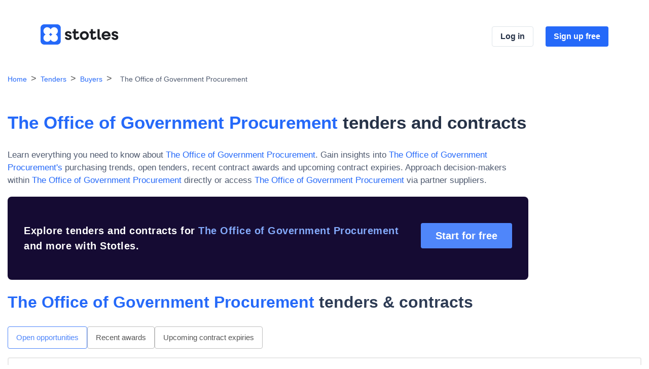

--- FILE ---
content_type: text/html; charset=utf-8
request_url: https://www.stotles.com/explore/buyers/2758/the-office-of-government-procurement
body_size: 11101
content:
<!DOCTYPE html>
<html lang="en">
  <head>
    <meta charset="UTF-8">
    <meta name="viewport" content="width=device-width, initial-scale=1, shrink-to-fit=no">
    <title>View The Office of Government Procurement Tenders on Stotles</title>
    <meta name="description" content="Sign up today to see more info about The Office of Government Procurement">

    <!-- Facebook Open Graph data -->
    <meta property="og:title" content="View The Office of Government Procurement Tenders on Stotles" />
    <meta property="og:type" content="website" />
    <meta property="og:url" content="https://app.stotles.com/explore/buyers/2758/the-office-of-government-procurement" />
    <meta property="og:image" content="https://app.stotles.com/assets/cover-ae32f5aead198428347599fbc5742835d50b08570bdbbc949c775dc45f82980b.png" />
    <meta property="og:image" content="https://app.stotles.com/assets/cover_square-e0fb6638dd33e1dcb62be2c50588a2befe973d5a609c040485ccbc9cc4ae08c2.png" />
    <meta property="og:description" content="Sign up today to see more info about The Office of Government Procurement" />
    <meta property="og:site_name" content="View The Office of Government Procurement Tenders on Stotles" />

    <!-- Twitter Card data -->
    <meta name="twitter:card" content="summary_large_image">
    <meta name="twitter:site" content="@Stotles_Central">
    <meta name="twitter:title" content="View The Office of Government Procurement Tenders on Stotles">
    <meta name="twitter:description" content="Sign up today to see more info about The Office of Government Procurement">
    <meta name="twitter:creator" content="@Stotles_Central">
    <meta name="twitter:image:src" content="https://app.stotles.com/assets/cover-ae32f5aead198428347599fbc5742835d50b08570bdbbc949c775dc45f82980b.png">

      <link href="/explore/buyers/2758/the-office-of-government-procurement" rel="canonical">

    <script nonce="EPAdc5IEyKjD9AaBJu13Ow==">
//<![CDATA[
      window.features = {"SUBMIT_BUYER_CLEANING":false,"SPEND_DATA":true,"USE_DB_READ_REPLICA_FOR_SEO_PAGES":false,"SUPPLIER_PROFILE_REF_ORG_INFO":false,"RELEVANT_REGION_DATA_FILTER":true,"PAGINATE_SEARCH":true,"SHOW_DEBUG_DATA":false};

//]]>
</script>
    
        <!-- Include js-cookie library -->
    <script src="https://cdn.jsdelivr.net/npm/js-cookie@3.0.5/dist/js.cookie.min.js" crossorigin="anonymous" nonce="EPAdc5IEyKjD9AaBJu13Ow==" data-cookieyes="cookieyes-analytics" integrity="sha384-/vxhYfM1LENRhdpZ8dwEsQn/X4VhpbEZSiU4m/FwR+PVpzar4fkEOw8FP9Y+OfQN"></script>

    <!-- Start of Stotles UTM script -->
    <script nonce="EPAdc5IEyKjD9AaBJu13Ow==" data-cookieyes="cookieyes-analytics">
//<![CDATA[
      (function(){
        function storeUtmParams() {
          if (Cookies.get("stotles_utm")) {
            return;
          }

          var params = new URLSearchParams(window.location.search);
          var referrer = document.referrer;
          var visitInfo = {
            referrer: referrer,
            url: location.href,
            utmParams: {},
          };

          params.forEach((v, k) => {
            var match = k.match(/utm_(.+)/);
            if (!match || !match[1]) {
              return;
            }
            visitInfo.utmParams[match[1]] = v;
          });

          Cookies.set("stotles_utm", JSON.stringify(visitInfo), { domain: window.stotlesCookieDomain || "stotles.com" });
        }

        function handleConsentUpdate(eventData) {
          const data = eventData.detail;
          if (data.accepted.includes("analytics")) {
            storeUtmParams();
          }
        }

        document.addEventListener('cookieyes_banner_load', (eventData) => {
          const data = eventData.detail;
          if (data.categories.analytics) {
            storeUtmParams();
          } else {
            document.addEventListener('cookieyes_consent_update', handleConsentUpdate);
          }
        });
      })()

//]]>
</script>    <!-- End of Stotles UTM script -->

    <!-- Google Tag Manager -->
    <script nonce="EPAdc5IEyKjD9AaBJu13Ow==">
//<![CDATA[
      (function(w,d,s,l,i){
        w[l]=w[l]||[];w[l].push({'gtm.start':new Date().getTime(),event:'gtm.js'});
        var f=d.getElementsByTagName(s)[0],j=d.createElement(s),dl=l!='dataLayer'?'&l='+l:'';
        j.async=true;j.src='https://www.googletagmanager.com/gtm.js?id='+i+dl;
        f.parentNode.insertBefore(j,f);
      })(window,document,'script','dataLayer','GTM-TD886VD');

//]]>
</script>    <!-- End Google Tag Manager -->

      <!-- Start of Amplitude -->
      <script nonce="EPAdc5IEyKjD9AaBJu13Ow==">
//<![CDATA[
        !function(){"use strict";!function(e,t){var r=e.amplitude||{_q:[],_iq:{}};if(r.invoked)e.console&&console.error&&console.error("Amplitude snippet has been loaded.");else{var n=function(e,t){e.prototype[t]=function(){return this._q.push({name:t,args:Array.prototype.slice.call(arguments,0)}),this}},s=function(e,t,r){return function(n){e._q.push({name:t,args:Array.prototype.slice.call(r,0),resolve:n})}},o=function(e,t,r){e._q.push({name:t,args:Array.prototype.slice.call(r,0)})},i=function(e,t,r){e[t]=function(){if(r)return{promise:new Promise(s(e,t,Array.prototype.slice.call(arguments)))};o(e,t,Array.prototype.slice.call(arguments))}},a=function(e){for(var t=0;t<g.length;t++)i(e,g[t],!1);for(var r=0;r<m.length;r++)i(e,m[r],!0)};r.invoked=!0;var c=t.createElement("script");c.type="text/javascript",c.integrity="sha384-wV43EzMsYAnBGrsHb4VUxdN6tB8JXGy0aKDBTy82bYrpd1/hIEkpPFqkzEAkLz8X",c.crossOrigin="anonymous",c.async=!0,c.src="https://cdn.amplitude.com/libs/analytics-browser-2.5.3-min.js.gz",c.onload=function(){e.amplitude.runQueuedFunctions||console.log("[Amplitude] Error: could not load SDK")};var u=t.getElementsByTagName("script")[0];u.parentNode.insertBefore(c,u);for(var p=function(){return this._q=[],this},l=["add","append","clearAll","prepend","set","setOnce","unset","preInsert","postInsert","remove","getUserProperties"],d=0;d<l.length;d++)n(p,l[d]);r.Identify=p;for(var f=function(){return this._q=[],this},v=["getEventProperties","setProductId","setQuantity","setPrice","setRevenue","setRevenueType","setEventProperties"],y=0;y<v.length;y++)n(f,v[y]);r.Revenue=f;var g=["getDeviceId","setDeviceId","getSessionId","setSessionId","getUserId","setUserId","setOptOut","setTransport","reset","extendSession"],m=["init","add","remove","track","logEvent","identify","groupIdentify","setGroup","revenue","flush"];a(r),r.createInstance=function(e){return r._iq[e]={_q:[]},a(r._iq[e]),r._iq[e]},e.amplitude=r}}(window,document)}();

//]]>
</script>      <script src="https://cdn.amplitude.com/libs/plugin-session-replay-browser-0.10.1-min.js.gz" crossorigin="anonymous" nonce="EPAdc5IEyKjD9AaBJu13Ow==" integrity="sha384-BDtLwrdLmDgdkHwD7P6g/GjH4fJ17a1/ehUVQGgtXB8YMxzb0iQO24r9XZZa9ClH"></script>
      <script nonce="EPAdc5IEyKjD9AaBJu13Ow==">
//<![CDATA[
        amplitude.init("09ef1b56902adbcad0f8bb67dd69125b");
        const sessionReplayTracking = window.sessionReplay.plugin({sampleRate: 1});
        amplitude.add(sessionReplayTracking);

//]]>
</script>      <!-- End of Amplitude -->

    <!-- Start of LinkedIn -->
    <script nonce="EPAdc5IEyKjD9AaBJu13Ow==">
//<![CDATA[
      _linkedin_partner_id = "2706498";
      window._linkedin_data_partner_ids = window._linkedin_data_partner_ids || [];
      window._linkedin_data_partner_ids.push(_linkedin_partner_id);

//]]>
</script>    <script nonce="EPAdc5IEyKjD9AaBJu13Ow==">
//<![CDATA[
      (function(l) {
      if (!l){window.lintrk = function(a,b){window.lintrk.q.push([a,b])};
      window.lintrk.q=[]}
      var s = document.getElementsByTagName("script")[0];
      var b = document.createElement("script");
      b.type = "text/javascript";b.async = true;
      b.src = "https://snap.licdn.com/li.lms-analytics/insight.min.js";
      s.parentNode.insertBefore(b, s);})(window.lintrk);

//]]>
</script>    <!-- End of LinkedIn -->


      <link rel="icon" href="/assets/stotles_logo-8d78500c2c45e53eefeaa674e6a8383c14ba37ce7bebc5921f8b266773e2851e.ico" sizes="32x32" />
      <link rel="icon" href="/assets/stotles_logo-979e5d53ec88dd9000de577146caec15896ad1edf4e4957b9b924a9a011398e9.svg" type="image/svg+xml" />

    <meta name="csrf-param" content="authenticity_token" />
<meta name="csrf-token" content="FMdnd7LGMvY7-x_AzFvHKMGz9LGwFR4JkC6dyApM76CCa_xwgnFvdAb85i0TNEtmjZmWK7vuASoIKaFPfOgsEg" />
    <meta name="action-cable-url" content="/cable" />

    <link rel="stylesheet" href="/packs/css/landing-08f36db6.css" media="all" />

    
    <link href="?page=2" rel="next">

  </head>
  <body>
    


<div data-react-class="BuyerLandingPage" data-react-props="{&quot;app_root_url&quot;:&quot;https://app.stotles.com/&quot;,&quot;config&quot;:{&quot;contacts&quot;:[],&quot;metadata&quot;:{&quot;logo_url&quot;:null,&quot;twitter_handle&quot;:null},&quot;top_suppliers&quot;:[{&quot;id&quot;:346219,&quot;name&quot;:&quot;Mazars&quot;,&quot;award_count&quot;:206,&quot;sme&quot;:false},{&quot;id&quot;:415858,&quot;name&quot;:&quot;Ernst and Young&quot;,&quot;award_count&quot;:156,&quot;sme&quot;:false},{&quot;id&quot;:571010,&quot;name&quot;:&quot;Datapac Limited&quot;,&quot;award_count&quot;:136,&quot;sme&quot;:false},{&quot;id&quot;:348368,&quot;name&quot;:&quot;Deloitte LLP&quot;,&quot;award_count&quot;:132,&quot;sme&quot;:false},{&quot;id&quot;:2149745,&quot;name&quot;:&quot;PricewaterhouseCoopers LLP&quot;,&quot;award_count&quot;:124,&quot;sme&quot;:null}],&quot;records&quot;:[{&quot;id&quot;:10346546,&quot;guid&quot;:&quot;7dcd54bf-4923-478d-ad6b-0de3eea920d7&quot;,&quot;name&quot;:&quot;Single Supplier Framework Contract for the provision of an Employee Assistance Progamme (EAP), including management support to in-house employee assistance services.&quot;,&quot;publish_date&quot;:&quot;2025-12-23&quot;,&quot;close_date&quot;:&quot;2026-02-06&quot;,&quot;currency&quot;:&quot;EUR&quot;,&quot;value_src&quot;:7000000.0,&quot;description&quot;:&quot;The Minster for Public Expenditure Infrastructure Public Service Reform and Digitalisation (the “Contracting Authority”) is seeking submissions to establish a Employee Assistance Progamme (EAP), including management support to in-house employee assistance services. In summary, this Services Contract will require the provision of an Employee Assistance Programme to include management support, counselling services for public sector bodies, their employees and those for whom they wish to extend their duty of care. The Service available under this Framework will reflect contemporary practices, knowledge and facilitates access to appropriate forms of professional support.&quot;,&quot;stage&quot;:&quot;OPEN&quot;,&quot;href&quot;:&quot;/explore/notices/7dcd54bf-4923-478d-ad6b-0de3eea920d7/single-supplier-framework-contract-for-the-provision-of-an-employee-assistance-progamme-eap-including-management-support-to-in-house-employee-assistance-services&quot;,&quot;expiry_date&quot;:null,&quot;buyer&quot;:{&quot;name&quot;:&quot;The Office of Government Procurement&quot;}},{&quot;id&quot;:10309994,&quot;guid&quot;:&quot;d4d27f05-13fe-4ae7-bab4-297e4d94d5d0&quot;,&quot;name&quot;:&quot;MMP080F Dynamic Purchasing System for the Provision of Creative Campaign Services to Public Sector Bodies in Ireland&quot;,&quot;publish_date&quot;:&quot;2025-10-14&quot;,&quot;close_date&quot;:&quot;2029-11-10&quot;,&quot;currency&quot;:&quot;EUR&quot;,&quot;value_src&quot;:30000000.0,&quot;description&quot;:&quot;The Minister for Public Expenditure Infrastructure Public Service Reform and Digitalisation (the “Contracting Authority”) is issuing this Request for Applicants to Participate (“RFATP”) in a Dynamic Purchasing System (“DPS”) as a central purchasing body (“CPB”). The Office of Government Procurement (the “OGP”) is an office within the Department of Public Expenditure Infrastructure Public Service Reform and Digitalisation tasked with sourcing goods and services on behalf of the public service.&quot;,&quot;stage&quot;:&quot;OPEN&quot;,&quot;href&quot;:&quot;/explore/notices/d4d27f05-13fe-4ae7-bab4-297e4d94d5d0/mmp080f-dynamic-purchasing-system-for-the-provision-of-creative-campaign-services-to-public-sector-bodies-in-ireland&quot;,&quot;expiry_date&quot;:null,&quot;buyer&quot;:{&quot;name&quot;:&quot;The Office of Government Procurement&quot;}},{&quot;id&quot;:10296919,&quot;guid&quot;:&quot;dbd0c8c6-6c5d-4bc9-b462-1316f725e0cb&quot;,&quot;name&quot;:&quot;Dynamic Purchasing System for the Provision of Media Strategy, Planning, and Buying Services to Public Sector Bodies in Ireland&quot;,&quot;publish_date&quot;:&quot;2025-09-22&quot;,&quot;close_date&quot;:&quot;2030-10-19&quot;,&quot;currency&quot;:&quot;EUR&quot;,&quot;value_src&quot;:300000000.0,&quot;description&quot;:&quot;The Contracting Authority invites requests to participate (“Applications”) from economic operators (“Applicants”) for appointment to a DPS for the provision of the services described in Appendix 1 to this RFATP (the “Services”). In summary, the Services shall comprise: a) Management of the media strategy and planning activities of DPS Clients, b) Purchase of media space and time on behalf of DPS Clients, and c) Associated activities as described in Appendix 1 of this document.&quot;,&quot;stage&quot;:&quot;OPEN&quot;,&quot;href&quot;:&quot;/explore/notices/dbd0c8c6-6c5d-4bc9-b462-1316f725e0cb/dynamic-purchasing-system-for-the-provision-of-media-strategy-planning-and-buying-services-to-public-sector-bodies-in-ireland&quot;,&quot;expiry_date&quot;:null,&quot;buyer&quot;:{&quot;name&quot;:&quot;The Office of Government Procurement&quot;}},{&quot;id&quot;:9852375,&quot;guid&quot;:&quot;7b3bc94c-ab2a-419a-abd5-ff81160c8601&quot;,&quot;name&quot;:&quot;DPS for the Provision of Compute and Storage Infrastructure and Associated Ancillary Software, Products and Services&quot;,&quot;publish_date&quot;:&quot;2024-08-30&quot;,&quot;close_date&quot;:&quot;2033-08-27&quot;,&quot;currency&quot;:&quot;EUR&quot;,&quot;value_src&quot;:1200000000.0,&quot;description&quot;:&quot;DPS for the Provision of Compute and Storage Infrastructure and Associated Ancillary Software, Products and Services&quot;,&quot;stage&quot;:&quot;OPEN&quot;,&quot;href&quot;:&quot;/explore/notices/7b3bc94c-ab2a-419a-abd5-ff81160c8601/dps-for-the-provision-of-compute-and-storage-infrastructure-and-associated-ancillary-software-products-and-services&quot;,&quot;expiry_date&quot;:null,&quot;buyer&quot;:{&quot;name&quot;:&quot;The Office of Government Procurement&quot;}},{&quot;id&quot;:9596593,&quot;guid&quot;:&quot;1deb0c9e-e98d-4063-ae44-893e9c907d8e&quot;,&quot;name&quot;:&quot;PLI131D Dynamic Purchasing System for the Provision of Insurance Brokerage and Placement Services for Public Sector Bodies (excluding Central Government Departments)&quot;,&quot;publish_date&quot;:&quot;2024-05-27&quot;,&quot;close_date&quot;:&quot;2028-09-01&quot;,&quot;currency&quot;:&quot;EUR&quot;,&quot;value_src&quot;:150000000.0,&quot;description&quot;:&quot;PLI131D Dynamic Purchasing System for the Provision of Insurance Brokerage and Placement Services for Public Sector Bodies (excluding Central Government Departments)&quot;,&quot;stage&quot;:&quot;OPEN&quot;,&quot;href&quot;:&quot;/explore/notices/1deb0c9e-e98d-4063-ae44-893e9c907d8e/pli131d-dynamic-purchasing-system-for-the-provision-of-insurance-brokerage-and-placement-services-for-public-sector-bodies-excluding-central-government-departments&quot;,&quot;expiry_date&quot;:null,&quot;buyer&quot;:{&quot;name&quot;:&quot;The Office of Government Procurement&quot;}},{&quot;id&quot;:10140814,&quot;guid&quot;:&quot;aa07a668-0f37-4a62-9f66-02bcc16028a3&quot;,&quot;name&quot;:&quot;Dynamic Purchasing System (DPS) for the Supply of Electricity to Public Sector Bodies in Ireland&quot;,&quot;publish_date&quot;:&quot;2023-11-13&quot;,&quot;close_date&quot;:&quot;2033-10-12&quot;,&quot;currency&quot;:null,&quot;value_src&quot;:null,&quot;description&quot;:&quot;The Office of Government Procurement (OGP) invites requests to participate in a Dynamic Purchasing System (DPS), for the Supply of Electricity to Public Sector Bodies in Ireland.&quot;,&quot;stage&quot;:&quot;OPEN&quot;,&quot;href&quot;:&quot;/explore/notices/aa07a668-0f37-4a62-9f66-02bcc16028a3/dynamic-purchasing-system-dps-for-the-supply-of-electricity-to-public-sector-bodies-in-ireland&quot;,&quot;expiry_date&quot;:null,&quot;buyer&quot;:{&quot;name&quot;:&quot;The Office of Government Procurement&quot;}},{&quot;id&quot;:8778942,&quot;guid&quot;:&quot;d08c3fb5-7676-4fe2-be24-5f11e2014a9b&quot;,&quot;name&quot;:&quot;PLI129C - PROJ000008733 - Dynamic Purchasing System for Legal Research Expertise for the Law Reform Commission&quot;,&quot;publish_date&quot;:&quot;2023-09-22&quot;,&quot;close_date&quot;:&quot;2031-11-14&quot;,&quot;currency&quot;:null,&quot;value_src&quot;:null,&quot;description&quot;:&quot;Dynamic Purchasing System for Legal Research Expertise for the Law Reform Commission. The DPS will be divided into six Categories: 1. Knowledge of legislation, including legislative drafting, annotation and consolidation of legislation, and statute law revision 2. Public law 3. Commercial law 4. Civil law 5. Criminal law and contempt of court 6. EU law&quot;,&quot;stage&quot;:&quot;OPEN&quot;,&quot;href&quot;:&quot;/explore/notices/d08c3fb5-7676-4fe2-be24-5f11e2014a9b/pli129c-proj000008733-dynamic-purchasing-system-for-legal-research-expertise-for-the-law-reform-commission&quot;,&quot;expiry_date&quot;:null,&quot;buyer&quot;:{&quot;name&quot;:&quot;The Office of Government Procurement&quot;}},{&quot;id&quot;:8317173,&quot;guid&quot;:&quot;2196d6fa-9761-4da3-bc0b-de25517c6d92&quot;,&quot;name&quot;:&quot;KFP073F - DPS for the Provision of Commercial Trucks to Public Sector Bodies in Ireland&quot;,&quot;publish_date&quot;:&quot;2023-06-19&quot;,&quot;close_date&quot;:&quot;2032-09-15&quot;,&quot;currency&quot;:null,&quot;value_src&quot;:null,&quot;description&quot;:&quot;The Provision of Vehicles categorised as “N1”, “N2” and “N3” under EU Directive No. 2007/46/EC i.e. Commercial Trucks ranging from 3.5 tonnes gross vehicle weight upwards.&quot;,&quot;stage&quot;:&quot;OPEN&quot;,&quot;href&quot;:&quot;/explore/notices/2196d6fa-9761-4da3-bc0b-de25517c6d92/kfp073f-dps-for-the-provision-of-commercial-trucks-to-public-sector-bodies-in-ireland&quot;,&quot;expiry_date&quot;:null,&quot;buyer&quot;:{&quot;name&quot;:&quot;The Office of Government Procurement&quot;}},{&quot;id&quot;:8304338,&quot;guid&quot;:&quot;79f59eb0-0fb0-406e-a28b-64e386d1ccc6&quot;,&quot;name&quot;:&quot;Dynamic Purchasing System for the Provision Managed Print Services and Vendor Neutral Print Audit Services to Public Sector Bodies in Ireland&quot;,&quot;publish_date&quot;:&quot;2023-06-15&quot;,&quot;close_date&quot;:&quot;2030-11-16&quot;,&quot;currency&quot;:&quot;EUR&quot;,&quot;value_src&quot;:60000000.0,&quot;description&quot;:&quot;The Minister for Public Expenditure and Reform (the “Contracting Authority”) is issuing this request for applicants to participate (“RFATP”) in a Dynamic Purchasing System (“DPS”) as a central purchasing body (“CPB”). The Office of Government Procurement (the “OGP”) is an office within the Department of Public Expenditure and Reform tasked with sourcing and services on behalf of the public service.&quot;,&quot;stage&quot;:&quot;OPEN&quot;,&quot;href&quot;:&quot;/explore/notices/79f59eb0-0fb0-406e-a28b-64e386d1ccc6/dynamic-purchasing-system-for-the-provision-managed-print-services-and-vendor-neutral-print-audit-services-to-public-sector-bodies-in-ireland&quot;,&quot;expiry_date&quot;:null,&quot;buyer&quot;:{&quot;name&quot;:&quot;The Office of Government Procurement&quot;}},{&quot;id&quot;:3526392,&quot;guid&quot;:&quot;682726c4-9674-4dcc-b9d2-c1c72c4c5f4f&quot;,&quot;name&quot;:&quot;Dynamic Purchasing System for the Provision of Procurement Consultancy Services to Public Sector Bodies in Ireland&quot;,&quot;publish_date&quot;:&quot;2023-05-31&quot;,&quot;close_date&quot;:&quot;2027-04-22&quot;,&quot;currency&quot;:&quot;EUR&quot;,&quot;value_src&quot;:20000000.0,&quot;description&quot;:&quot;In summary, the Services shall comprise of:\nThe DPS will be divided into five (5) Categories (each a “Category”) as described below.\nCategory 1 – Procurement Consultancy Services for Public Procurement Tendering Support and General Public Procurement Information and Best Practice.\nCategory 2 – Procurement Consultancy Services for Public Procurement Strategy.\nCategory 3 – Procurement Consultancy Services for Public Procurement Training and Development.\nCategory 4 – Multi Category Procurement Consultancy Services Provision: Typical services required under this Category may include a combination of requirements covered under Categories 1, 2 and 3, where the Contracting Authority requires a Single Service Provider to deliver an integrated suite of services. Such requirements may include all of, or a combination of services under Categories 1, 2 and 3.\nCategory 5 – Procurement Consultancy Services for Public Works and Public Works Related Procurement.\nLot 4: C4 Procurement Consultancy Services Public Procurement Tendering Support, General Public Procurement Information, Best Practice\n1.\tNational Gallery of Ireland (“the Client” or “Contracting Authority”) seeks Tenders for the Provision Procurement Consultancy Services.\n\n\nLot 4: C4 Procurement Consultancy Services Public Procurement Tendering Support, General Public Procurement Information, Best Practice\n1.\tNational Gallery of Ireland (“the Client” or “Contracting Authority”) seeks Tenders for the Provision Procurement Consultancy Services.&quot;,&quot;stage&quot;:&quot;OPEN&quot;,&quot;href&quot;:&quot;/explore/notices/682726c4-9674-4dcc-b9d2-c1c72c4c5f4f/dynamic-purchasing-system-for-the-provision-of-procurement-consultancy-services-to-public-sector-bodies-in-ireland&quot;,&quot;expiry_date&quot;:null,&quot;buyer&quot;:{&quot;name&quot;:&quot;The Office of Government Procurement&quot;}},{&quot;id&quot;:10141831,&quot;guid&quot;:&quot;09513776-a405-4f75-9bf1-be1c9ff398fb&quot;,&quot;name&quot;:&quot;Dynamic Purchasing System (DPS) for the provision of Natural Gas supply to Public Sector Bodies in Ireland&quot;,&quot;publish_date&quot;:&quot;2023-05-28&quot;,&quot;close_date&quot;:&quot;2027-07-02&quot;,&quot;currency&quot;:&quot;EUR&quot;,&quot;value_src&quot;:344000000.0,&quot;description&quot;:&quot;Request for Applications to Participate in Dynamic Purchasing System for the provision of Natural Gas supply to Public Sector Bodies in Ireland&quot;,&quot;stage&quot;:&quot;OPEN&quot;,&quot;href&quot;:&quot;/explore/notices/09513776-a405-4f75-9bf1-be1c9ff398fb/dynamic-purchasing-system-dps-for-the-provision-of-natural-gas-supply-to-public-sector-bodies-in-ireland&quot;,&quot;expiry_date&quot;:null,&quot;buyer&quot;:{&quot;name&quot;:&quot;The Office of Government Procurement&quot;}},{&quot;id&quot;:8242547,&quot;guid&quot;:&quot;0a707a54-bc74-401b-a9d1-7d5f7b76bd1b&quot;,&quot;name&quot;:&quot;Dynamic Purchasing System (DPS) for the provision of Natural Gas supply to Public Sector Bodies in Ireland&quot;,&quot;publish_date&quot;:&quot;2023-05-26&quot;,&quot;close_date&quot;:&quot;2027-07-02&quot;,&quot;currency&quot;:&quot;EUR&quot;,&quot;value_src&quot;:344000000.0,&quot;description&quot;:&quot;Request for Applications to Participate in Dynamic Purchasing System for the provision of Natural Gas supply to Public Sector Bodies in Ireland\nLot 1: \nRequest for Applications to Participate in Dynamic Purchasing System for the provision of Natural Gas supply to Public Sector Bodies in Ireland&quot;,&quot;stage&quot;:&quot;OPEN&quot;,&quot;href&quot;:&quot;/explore/notices/0a707a54-bc74-401b-a9d1-7d5f7b76bd1b/dynamic-purchasing-system-dps-for-the-provision-of-natural-gas-supply-to-public-sector-bodies-in-ireland&quot;,&quot;expiry_date&quot;:null,&quot;buyer&quot;:{&quot;name&quot;:&quot;The Office of Government Procurement&quot;}}],&quot;name&quot;:&quot;The Office of Government Procurement&quot;,&quot;object_type&quot;:&quot;tenders&quot;},&quot;buyer_linkspam&quot;:{&quot;similar_buyers&quot;:[{&quot;text&quot;:&quot;Cafcass&quot;,&quot;path&quot;:&quot;/explore/buyers/44431/cafcass&quot;},{&quot;text&quot;:&quot;Northern Ireland Prison Service&quot;,&quot;path&quot;:&quot;/explore/buyers/18391/northern-ireland-prison-service&quot;},{&quot;text&quot;:&quot;Health and Social Care Information Centre&quot;,&quot;path&quot;:&quot;/explore/buyers/62760/health-and-social-care-information-centre&quot;},{&quot;text&quot;:&quot;Quality and Qualifications Ireland (QQI)&quot;,&quot;path&quot;:&quot;/explore/buyers/45298/quality-and-qualifications-ireland-qqi&quot;},{&quot;text&quot;:&quot;Scottish Natural Heritage&quot;,&quot;path&quot;:&quot;/explore/buyers/22710/scottish-natural-heritage&quot;},{&quot;text&quot;:&quot;Scottish Housing Regulator&quot;,&quot;path&quot;:&quot;/explore/buyers/87585/scottish-housing-regulator&quot;},{&quot;text&quot;:&quot;Commission for Communications Regulation (ComReg)&quot;,&quot;path&quot;:&quot;/explore/buyers/19536/commission-for-communications-regulation-comreg&quot;},{&quot;text&quot;:&quot;NILGOSC&quot;,&quot;path&quot;:&quot;/explore/buyers/130205/nilgosc&quot;},{&quot;text&quot;:&quot;Her Majesty’s Passport Office (HMPO)&quot;,&quot;path&quot;:&quot;/explore/buyers/192555/her-majesty-s-passport-office-hmpo&quot;},{&quot;text&quot;:&quot;National Army Museum&quot;,&quot;path&quot;:&quot;/explore/buyers/107518/national-army-museum&quot;},{&quot;text&quot;:&quot;Economic and Social Research Council (ESRC)&quot;,&quot;path&quot;:&quot;/explore/buyers/128558/economic-and-social-research-council-esrc&quot;},{&quot;text&quot;:&quot;The Arts and Humanities Research Council (AHRC)&quot;,&quot;path&quot;:&quot;/explore/buyers/192713/the-arts-and-humanities-research-council-ahrc&quot;},{&quot;text&quot;:&quot;Valuation Office Agency&quot;,&quot;path&quot;:&quot;/explore/buyers/86729/valuation-office-agency&quot;},{&quot;text&quot;:&quot;National Museum of the Royal Navy&quot;,&quot;path&quot;:&quot;/explore/buyers/122459/national-museum-of-the-royal-navy&quot;},{&quot;text&quot;:&quot;National Heritage Memorial Fund&quot;,&quot;path&quot;:&quot;/explore/buyers/65219/national-heritage-memorial-fund&quot;}],&quot;other_buyers&quot;:[{&quot;text&quot;:&quot;South Yorkshire Police Headquarters&quot;,&quot;path&quot;:&quot;/explore/buyers/186193/south-yorkshire-police-headquarters&quot;},{&quot;text&quot;:&quot;Kent \u0026 Medway NHS \u0026 Social Care Partnership Trust&quot;,&quot;path&quot;:&quot;/explore/buyers/187148/kent-medway-nhs-social-care-partnership-trust&quot;},{&quot;text&quot;:&quot;Sea Fisheries Protection Authority&quot;,&quot;path&quot;:&quot;/explore/buyers/48448/sea-fisheries-protection-authority&quot;},{&quot;text&quot;:&quot;Enquire Learning Trust&quot;,&quot;path&quot;:&quot;/explore/buyers/101445/enquire-learning-trust&quot;},{&quot;text&quot;:&quot;Queen Elizabeth&#39;s Grammar School Ashbourne Academy&quot;,&quot;path&quot;:&quot;/explore/buyers/116883/queen-elizabeth-s-grammar-school-ashbourne-academy&quot;},{&quot;text&quot;:&quot;Eastern Multi Academy Trust&quot;,&quot;path&quot;:&quot;/explore/buyers/18837/eastern-multi-academy-trust&quot;},{&quot;text&quot;:&quot;Procurement Lincolnshire&quot;,&quot;path&quot;:&quot;/explore/buyers/103235/procurement-lincolnshire&quot;},{&quot;text&quot;:&quot;Bodmin College&quot;,&quot;path&quot;:&quot;/explore/buyers/130903/bodmin-college&quot;},{&quot;text&quot;:&quot;University of Newcastle Upon Tyne&quot;,&quot;path&quot;:&quot;/explore/buyers/73976/university-of-newcastle-upon-tyne&quot;},{&quot;text&quot;:&quot;Ilkley Parish Council&quot;,&quot;path&quot;:&quot;/explore/buyers/186736/ilkley-parish-council&quot;},{&quot;text&quot;:&quot;Bexley Grammar School&quot;,&quot;path&quot;:&quot;/explore/buyers/119715/bexley-grammar-school&quot;},{&quot;text&quot;:&quot;St Andrew&#39;s CofE School&quot;,&quot;path&quot;:&quot;/explore/buyers/65537/st-andrew-s-cofe-school&quot;}],&quot;topics_of_interest_to_buyer&quot;:[{&quot;text&quot;:&quot;Construction work&quot;,&quot;path&quot;:&quot;/explore/notices/topics/45000000/construction-work&quot;},{&quot;text&quot;:&quot;Health and social work services&quot;,&quot;path&quot;:&quot;/explore/notices/topics/85000000/health-and-social-work-services&quot;},{&quot;text&quot;:&quot;IT services: consulting, software development, Internet and support&quot;,&quot;path&quot;:&quot;/explore/notices/topics/72000000/it-services-consulting-software-development-internet-and-support&quot;},{&quot;text&quot;:&quot;Health services&quot;,&quot;path&quot;:&quot;/explore/notices/topics/85100000/health-services&quot;},{&quot;text&quot;:&quot;Transport services (excl. Waste transport)&quot;,&quot;path&quot;:&quot;/explore/notices/topics/60000000/transport-services-excl-waste-transport&quot;},{&quot;text&quot;:&quot;Education and training services&quot;,&quot;path&quot;:&quot;/explore/notices/topics/80000000/education-and-training-services&quot;},{&quot;text&quot;:&quot;Software package and information systems&quot;,&quot;path&quot;:&quot;/explore/notices/topics/48000000/software-package-and-information-systems&quot;},{&quot;text&quot;:&quot;Research and development services and related consultancy services&quot;,&quot;path&quot;:&quot;/explore/notices/topics/73000000/research-and-development-services-and-related-consultancy-services&quot;},{&quot;text&quot;:&quot;Repair and maintenance services&quot;,&quot;path&quot;:&quot;/explore/notices/topics/50000000/repair-and-maintenance-services&quot;},{&quot;text&quot;:&quot;Social work and related services&quot;,&quot;path&quot;:&quot;/explore/notices/topics/85300000/social-work-and-related-services&quot;},{&quot;text&quot;:&quot;Architectural, construction, engineering and inspection services&quot;,&quot;path&quot;:&quot;/explore/notices/topics/71000000/architectural-construction-engineering-and-inspection-services&quot;},{&quot;text&quot;:&quot;Other community, social and personal services&quot;,&quot;path&quot;:&quot;/explore/notices/topics/98000000/other-community-social-and-personal-services&quot;},{&quot;text&quot;:&quot;Building construction work&quot;,&quot;path&quot;:&quot;/explore/notices/topics/45210000/building-construction-work&quot;},{&quot;text&quot;:&quot;Business services: law, marketing, consulting, recruitment, printing and security&quot;,&quot;path&quot;:&quot;/explore/notices/topics/79000000/business-services-law-marketing-consulting-recruitment-printing-and-security&quot;},{&quot;text&quot;:&quot;Business and management consultancy and related services&quot;,&quot;path&quot;:&quot;/explore/notices/topics/79400000/business-and-management-consultancy-and-related-services&quot;}],&quot;buyer_sources&quot;:[{&quot;text&quot;:&quot;eTenders Ireland&quot;,&quot;path&quot;:&quot;/explore/notices/sources/etenders-ireland&quot;},{&quot;text&quot;:&quot;Ted (OJEU)&quot;,&quot;path&quot;:&quot;/explore/notices/sources/ted-ojeu&quot;}]},&quot;total_results_count&quot;:33,&quot;current_page&quot;:1,&quot;extra_params_for_paging&quot;:null,&quot;enhanced_buyer_data&quot;:null,&quot;buyer_guid&quot;:&quot;ab5a2f74-6c14-43e1-a300-4d6d29bfd048&quot;}" data-hydrate="t" data-react-cache-id="BuyerLandingPage-0"><div class="cpSLMbpvIFHWDj9lqafU__landingPage___"><header class="uKCbO87NV7HBWTolyGNI__header___"><div class="PScPfqSEUjwzi0CaDgIw__headerInner___"><a href="https://www.stotles.com" data-id="explore_articles"><img class="kWE8ypHRlOcVimP9TNs3__topnavLogo___" src="/packs/static/images/stotles_logo_and_typeface-ea04e512f9ffa6745670.svg" alt="Stotles logo"/></a><div class="ORa94AvqIyn6a65H6a8V__navSignUp___"><a target="_self" href="https://app.stotles.com/users/sign_in?utm_source=seo_lp&amp;dataType=buyer&amp;id=ab5a2f74-6c14-43e1-a300-4d6d29bfd048" class="rXl4zhhbHTDkNjbXRvgG__headerSignInButton___" data-id="login_cta">Log in</a><a target="_self" href="https://app.stotles.com/get-started?utm_source=seo_lp&amp;dataType=buyer&amp;id=ab5a2f74-6c14-43e1-a300-4d6d29bfd048" class="tsk8GkHLYtmDrxNKQQKA__signUpButton___" data-id="signup_cta">Sign up free</a></div></div></header><main><nav aria-label="breadcrumbs"><ol><li class="Whfa9SHYysQHQP61RUX___separator___"><a href="/" class="j0Zx5zb3EN7oJwenZ7W0__crumbLink___">Home</a></li><li class="Whfa9SHYysQHQP61RUX___separator___"><a href="/explore/search" class="j0Zx5zb3EN7oJwenZ7W0__crumbLink___">Tenders</a></li><li class="Whfa9SHYysQHQP61RUX___separator___"><a href="/explore/search/buyers" class="j0Zx5zb3EN7oJwenZ7W0__crumbLink___">Buyers</a></li><li class="Whfa9SHYysQHQP61RUX___separator___"><span class="jEcWbshv8HHft83CCkZx__crumb___">The Office of Government Procurement</span></li></ol></nav><section class="FYIvc7gL7TXCfqAtmXO7__headerSection___"><div><span class="F5FcDF2xr0Tjx0G5gwX___headlineWrapper___"><h1 class="h0Bhxx5JjmesxALCMAw8__h1___"><span class="TFoTNgCMsdmPXB7YK_Ym__h1BuyerName___"><em class="FlqKzV_T14fElZIpCwRW__buyerName___">The Office of Government Procurement</em></span> tenders and contracts</h1></span><p class="F3UAcpBBGAbb04mCYNPN__body___">Learn everything you need to know about<!-- --> <span class="wCPtnzXcs_6_FfO2ad2V__bodyBuyerName___">The Office of Government Procurement</span>. Gain insights into<!-- --> <span class="wCPtnzXcs_6_FfO2ad2V__bodyBuyerName___">The Office of Government Procurement<!-- -->&#x27;s</span> purchasing trends, open tenders, recent contract awards and upcoming contract expiries. Approach decision-makers within<!-- --> <span class="wCPtnzXcs_6_FfO2ad2V__bodyBuyerName___">The Office of Government Procurement</span> directly or access<!-- --> <span class="wCPtnzXcs_6_FfO2ad2V__bodyBuyerName___">The Office of Government Procurement</span> via partner suppliers.</p><div class="_32ateRuRRJg1h1WgEwd__navyBoxHorizontal___"><h3 class="PPFg2KM3Y2VWphYwNaET__promoText___">Explore tenders and contracts for <em class="SbvZytwc8Vdi_E9k8PCN__promoBuyerName___">The Office of Government Procurement</em> and more with Stotles.</h3><a href="https://app.stotles.com/get-started?utm_source=seo_lp&amp;dataType=buyer&amp;id=ab5a2f74-6c14-43e1-a300-4d6d29bfd048" data-id="signup_cta" class="cv1Ya7V5DLo1U0u7QjrR__blueButton___ IqQ7001bL4apDhAI5VJ7__button___ T7E8dwYe0g2YEtpB2KeG__promoButton___">Start for free</a></div></div><div class="HtYuKFO8MwB3vSGiDREZ__transparentSquare___"></div></section><section class="y_SafiUrIQFaxmqMU3jS__section___"><h2><em class="FlqKzV_T14fElZIpCwRW__buyerName___">The Office of Government Procurement</em> tenders &amp; contracts</h2><ul class="dKVUeoLBfwuvX0pXb1a9__otherPages___" id="records"><li class="qP0jWWRxrqLHSTmMIxaA__active___"><div class="_wW0kljVJmzs4QtIfuF0__tab___ lbgSOc9p3niYjqMo8R23__disabled___">Open opportunities</div></li><li><a href="?type=recent_awards" class="_wW0kljVJmzs4QtIfuF0__tab___ iLKntpUe_x4vvGqna9mc__inactiveTab___">Recent awards</a></li><li><a href="?type=upcoming_expiries" class="_wW0kljVJmzs4QtIfuF0__tab___ iLKntpUe_x4vvGqna9mc__inactiveTab___">Upcoming contract expiries</a></li></ul><div id="records"><div><ul class="xtpWeQzEZ3B4Uh4vn4Yr__expandableRecordList___" data-testid="expandableRecordList"><li class="hqOL4VbPPlsWAOMRVuPQ__recordListItem___"><div class="k7tNKYctOuTgahWauAwR__itemHeader___"><span class="LKnSDamhJPkbLl_GQnAZ__stage___ _ea8plTZR5v4_En1Uy4J__stage___ Yb7x9gxbjHsODQrntCEg__green___"><span class="OsG_2ZIP1BpeWOF4a3gu__dot___ WeDk6EzxBPB0o16b415V__dot-green___"></span> <!-- -->Open</span><p class="DPzF52E2Ae8mXt7G8bJD__publishDate___">Published <!-- -->a month ago</p></div><h3 class="lJNWcsrtDMc5w09Yuk71__itemTitle___"><a href="/explore/notices/7dcd54bf-4923-478d-ad6b-0de3eea920d7/single-supplier-framework-contract-for-the-provision-of-an-employee-assistance-progamme-eap-including-management-support-to-in-house-employee-assistance-services" target="_blank" data-id="explore_articles" rel="noreferrer">Single Supplier Framework Contract for the provision of an Employee Assistance Progamme (EAP), including management support to in-house employee assistance services.</a></h3><div class="bSkXN1rhtpdVRkqwOAus__detailsWrapper___"><span class="yX4YBaaCCrYoRswX46gC__recordDetail___"><img height="14" width="14" src="/packs/static/images/icons/tag-7a20ad9380757e7c6189.svg" alt="price-tag-icon"/>7,000,000 EUR</span><span class="yX4YBaaCCrYoRswX46gC__recordDetail___"><img height="14" width="14" src="/packs/static/images/icons/field_time-aa0785d8217ea6bc7ab8.svg" alt="time-icon"/>Close date: <!-- -->06/02/2026</span></div><p class="CetCruPHmBlFLrHhnDHf__recordDescription___">The Minster for Public Expenditure Infrastructure Public Service Reform and Digitalisation (the “Contracting Authority”) is seeking submissions to establish a Employee Assistance Progamme (EAP), including management support to in-house employee assistance...<!-- --> <button>Read more<!-- --> <img height="12" width="12" src="/packs/static/images/icons/down-20c9f313d596277b1318.svg" alt="down-icon" class=""/></button></p></li><li class="hqOL4VbPPlsWAOMRVuPQ__recordListItem___"><div class="k7tNKYctOuTgahWauAwR__itemHeader___"><span class="LKnSDamhJPkbLl_GQnAZ__stage___ _ea8plTZR5v4_En1Uy4J__stage___ Yb7x9gxbjHsODQrntCEg__green___"><span class="OsG_2ZIP1BpeWOF4a3gu__dot___ WeDk6EzxBPB0o16b415V__dot-green___"></span> <!-- -->Open</span><p class="DPzF52E2Ae8mXt7G8bJD__publishDate___">Published <!-- -->4 months ago</p></div><h3 class="lJNWcsrtDMc5w09Yuk71__itemTitle___"><a href="/explore/notices/d4d27f05-13fe-4ae7-bab4-297e4d94d5d0/mmp080f-dynamic-purchasing-system-for-the-provision-of-creative-campaign-services-to-public-sector-bodies-in-ireland" target="_blank" data-id="explore_articles" rel="noreferrer">MMP080F Dynamic Purchasing System for the Provision of Creative Campaign Services to Public Sector Bodies in Ireland</a></h3><div class="bSkXN1rhtpdVRkqwOAus__detailsWrapper___"><span class="yX4YBaaCCrYoRswX46gC__recordDetail___"><img height="14" width="14" src="/packs/static/images/icons/tag-7a20ad9380757e7c6189.svg" alt="price-tag-icon"/>30,000,000 EUR</span><span class="yX4YBaaCCrYoRswX46gC__recordDetail___"><img height="14" width="14" src="/packs/static/images/icons/field_time-aa0785d8217ea6bc7ab8.svg" alt="time-icon"/>Close date: <!-- -->10/11/2029</span></div><p class="CetCruPHmBlFLrHhnDHf__recordDescription___">The Minister for Public Expenditure Infrastructure Public Service Reform and Digitalisation (the “Contracting Authority”) is issuing this Request for Applicants to Participate (“RFATP”) in a Dynamic Purchasing System (“DPS”) as a central purchasing body (...<!-- --> <button>Read more<!-- --> <img height="12" width="12" src="/packs/static/images/icons/down-20c9f313d596277b1318.svg" alt="down-icon" class=""/></button></p></li><li class="hqOL4VbPPlsWAOMRVuPQ__recordListItem___"><div class="k7tNKYctOuTgahWauAwR__itemHeader___"><span class="LKnSDamhJPkbLl_GQnAZ__stage___ _ea8plTZR5v4_En1Uy4J__stage___ Yb7x9gxbjHsODQrntCEg__green___"><span class="OsG_2ZIP1BpeWOF4a3gu__dot___ WeDk6EzxBPB0o16b415V__dot-green___"></span> <!-- -->Open</span><p class="DPzF52E2Ae8mXt7G8bJD__publishDate___">Published <!-- -->4 months ago</p></div><h3 class="lJNWcsrtDMc5w09Yuk71__itemTitle___"><a href="/explore/notices/dbd0c8c6-6c5d-4bc9-b462-1316f725e0cb/dynamic-purchasing-system-for-the-provision-of-media-strategy-planning-and-buying-services-to-public-sector-bodies-in-ireland" target="_blank" data-id="explore_articles" rel="noreferrer">Dynamic Purchasing System for the Provision of Media Strategy, Planning, and Buying Services to Public Sector Bodies in Ireland</a></h3><div class="bSkXN1rhtpdVRkqwOAus__detailsWrapper___"><span class="yX4YBaaCCrYoRswX46gC__recordDetail___"><img height="14" width="14" src="/packs/static/images/icons/tag-7a20ad9380757e7c6189.svg" alt="price-tag-icon"/>300,000,000 EUR</span><span class="yX4YBaaCCrYoRswX46gC__recordDetail___"><img height="14" width="14" src="/packs/static/images/icons/field_time-aa0785d8217ea6bc7ab8.svg" alt="time-icon"/>Close date: <!-- -->19/10/2030</span></div><p class="CetCruPHmBlFLrHhnDHf__recordDescription___">The Contracting Authority invites requests to participate (“Applications”) from economic operators (“Applicants”) for appointment to a DPS for the provision of the services described in Appendix 1 to this RFATP (the “Services”). In summary, the Services s...<!-- --> <button>Read more<!-- --> <img height="12" width="12" src="/packs/static/images/icons/down-20c9f313d596277b1318.svg" alt="down-icon" class=""/></button></p></li><div class="_32ateRuRRJg1h1WgEwd__navyBoxHorizontal___ GZp7Wwki0IB2l0Persdg__recordPromoSection___"><h3 class="JmvHYRxGmfpQ4f6u1yh6__largePromoText___">Get <em class="SbvZytwc8Vdi_E9k8PCN__promoBuyerName___">The Office of Government Procurement</em> tenders straight to your inbox</h3><a href="https://app.stotles.com/get-started?utm_source=seo_lp&amp;dataType=buyer&amp;id=ab5a2f74-6c14-43e1-a300-4d6d29bfd048" data-id="signup_cta" class="cv1Ya7V5DLo1U0u7QjrR__blueButton___ IqQ7001bL4apDhAI5VJ7__button___ DmIYudrBk0nbj794UyuP__largePromoButton___">Sign up free</a></div><li class="hqOL4VbPPlsWAOMRVuPQ__recordListItem___"><div class="k7tNKYctOuTgahWauAwR__itemHeader___"><span class="LKnSDamhJPkbLl_GQnAZ__stage___ _ea8plTZR5v4_En1Uy4J__stage___ Yb7x9gxbjHsODQrntCEg__green___"><span class="OsG_2ZIP1BpeWOF4a3gu__dot___ WeDk6EzxBPB0o16b415V__dot-green___"></span> <!-- -->Open</span><p class="DPzF52E2Ae8mXt7G8bJD__publishDate___">Published <!-- -->a year ago</p></div><h3 class="lJNWcsrtDMc5w09Yuk71__itemTitle___"><a href="/explore/notices/7b3bc94c-ab2a-419a-abd5-ff81160c8601/dps-for-the-provision-of-compute-and-storage-infrastructure-and-associated-ancillary-software-products-and-services" target="_blank" data-id="explore_articles" rel="noreferrer">DPS for the Provision of Compute and Storage Infrastructure and Associated Ancillary Software, Products and Services</a></h3><div class="bSkXN1rhtpdVRkqwOAus__detailsWrapper___"><span class="yX4YBaaCCrYoRswX46gC__recordDetail___"><img height="14" width="14" src="/packs/static/images/icons/tag-7a20ad9380757e7c6189.svg" alt="price-tag-icon"/>1,200,000,000 EUR</span><span class="yX4YBaaCCrYoRswX46gC__recordDetail___"><img height="14" width="14" src="/packs/static/images/icons/field_time-aa0785d8217ea6bc7ab8.svg" alt="time-icon"/>Close date: <!-- -->27/08/2033</span></div><p class="CetCruPHmBlFLrHhnDHf__recordDescription___">DPS for the Provision of Compute and Storage Infrastructure and Associated Ancillary Software, Products and Services<!-- --> </p></li><li class="hqOL4VbPPlsWAOMRVuPQ__recordListItem___"><div class="k7tNKYctOuTgahWauAwR__itemHeader___"><span class="LKnSDamhJPkbLl_GQnAZ__stage___ _ea8plTZR5v4_En1Uy4J__stage___ Yb7x9gxbjHsODQrntCEg__green___"><span class="OsG_2ZIP1BpeWOF4a3gu__dot___ WeDk6EzxBPB0o16b415V__dot-green___"></span> <!-- -->Open</span><p class="DPzF52E2Ae8mXt7G8bJD__publishDate___">Published <!-- -->2 years ago</p></div><h3 class="lJNWcsrtDMc5w09Yuk71__itemTitle___"><a href="/explore/notices/1deb0c9e-e98d-4063-ae44-893e9c907d8e/pli131d-dynamic-purchasing-system-for-the-provision-of-insurance-brokerage-and-placement-services-for-public-sector-bodies-excluding-central-government-departments" target="_blank" data-id="explore_articles" rel="noreferrer">PLI131D Dynamic Purchasing System for the Provision of Insurance Brokerage and Placement Services for Public Sector Bodies (excluding Central Government Departments)</a></h3><div class="bSkXN1rhtpdVRkqwOAus__detailsWrapper___"><span class="yX4YBaaCCrYoRswX46gC__recordDetail___"><img height="14" width="14" src="/packs/static/images/icons/tag-7a20ad9380757e7c6189.svg" alt="price-tag-icon"/>150,000,000 EUR</span><span class="yX4YBaaCCrYoRswX46gC__recordDetail___"><img height="14" width="14" src="/packs/static/images/icons/field_time-aa0785d8217ea6bc7ab8.svg" alt="time-icon"/>Close date: <!-- -->01/09/2028</span></div><p class="CetCruPHmBlFLrHhnDHf__recordDescription___">PLI131D Dynamic Purchasing System for the Provision of Insurance Brokerage and Placement Services for Public Sector Bodies (excluding Central Government Departments)<!-- --> </p></li><li class="hqOL4VbPPlsWAOMRVuPQ__recordListItem___"><div class="k7tNKYctOuTgahWauAwR__itemHeader___"><span class="LKnSDamhJPkbLl_GQnAZ__stage___ _ea8plTZR5v4_En1Uy4J__stage___ Yb7x9gxbjHsODQrntCEg__green___"><span class="OsG_2ZIP1BpeWOF4a3gu__dot___ WeDk6EzxBPB0o16b415V__dot-green___"></span> <!-- -->Open</span><p class="DPzF52E2Ae8mXt7G8bJD__publishDate___">Published <!-- -->2 years ago</p></div><h3 class="lJNWcsrtDMc5w09Yuk71__itemTitle___"><a href="/explore/notices/aa07a668-0f37-4a62-9f66-02bcc16028a3/dynamic-purchasing-system-dps-for-the-supply-of-electricity-to-public-sector-bodies-in-ireland" target="_blank" data-id="explore_articles" rel="noreferrer">Dynamic Purchasing System (DPS) for the Supply of Electricity to Public Sector Bodies in Ireland</a></h3><div class="bSkXN1rhtpdVRkqwOAus__detailsWrapper___"><span class="yX4YBaaCCrYoRswX46gC__recordDetail___"><img height="14" width="14" src="/packs/static/images/icons/field_time-aa0785d8217ea6bc7ab8.svg" alt="time-icon"/>Close date: <!-- -->12/10/2033</span></div><p class="CetCruPHmBlFLrHhnDHf__recordDescription___">The Office of Government Procurement (OGP) invites requests to participate in a Dynamic Purchasing System (DPS), for the Supply of Electricity to Public Sector Bodies in Ireland.<!-- --> </p></li><li class="hqOL4VbPPlsWAOMRVuPQ__recordListItem___"><div class="k7tNKYctOuTgahWauAwR__itemHeader___"><span class="LKnSDamhJPkbLl_GQnAZ__stage___ _ea8plTZR5v4_En1Uy4J__stage___ Yb7x9gxbjHsODQrntCEg__green___"><span class="OsG_2ZIP1BpeWOF4a3gu__dot___ WeDk6EzxBPB0o16b415V__dot-green___"></span> <!-- -->Open</span><p class="DPzF52E2Ae8mXt7G8bJD__publishDate___">Published <!-- -->2 years ago</p></div><h3 class="lJNWcsrtDMc5w09Yuk71__itemTitle___"><a href="/explore/notices/d08c3fb5-7676-4fe2-be24-5f11e2014a9b/pli129c-proj000008733-dynamic-purchasing-system-for-legal-research-expertise-for-the-law-reform-commission" target="_blank" data-id="explore_articles" rel="noreferrer">PLI129C - PROJ000008733 - Dynamic Purchasing System for Legal Research Expertise for the Law Reform Commission</a></h3><div class="bSkXN1rhtpdVRkqwOAus__detailsWrapper___"><span class="yX4YBaaCCrYoRswX46gC__recordDetail___"><img height="14" width="14" src="/packs/static/images/icons/field_time-aa0785d8217ea6bc7ab8.svg" alt="time-icon"/>Close date: <!-- -->14/11/2031</span></div><p class="CetCruPHmBlFLrHhnDHf__recordDescription___">Dynamic Purchasing System for Legal Research Expertise for the Law Reform Commission. The DPS will be divided into six Categories: 1. Knowledge of legislation, including legislative drafting, annotation and consolidation of legislation, and statute law re...<!-- --> <button>Read more<!-- --> <img height="12" width="12" src="/packs/static/images/icons/down-20c9f313d596277b1318.svg" alt="down-icon" class=""/></button></p></li><li class="hqOL4VbPPlsWAOMRVuPQ__recordListItem___"><div class="k7tNKYctOuTgahWauAwR__itemHeader___"><span class="LKnSDamhJPkbLl_GQnAZ__stage___ _ea8plTZR5v4_En1Uy4J__stage___ Yb7x9gxbjHsODQrntCEg__green___"><span class="OsG_2ZIP1BpeWOF4a3gu__dot___ WeDk6EzxBPB0o16b415V__dot-green___"></span> <!-- -->Open</span><p class="DPzF52E2Ae8mXt7G8bJD__publishDate___">Published <!-- -->3 years ago</p></div><h3 class="lJNWcsrtDMc5w09Yuk71__itemTitle___"><a href="/explore/notices/2196d6fa-9761-4da3-bc0b-de25517c6d92/kfp073f-dps-for-the-provision-of-commercial-trucks-to-public-sector-bodies-in-ireland" target="_blank" data-id="explore_articles" rel="noreferrer">KFP073F - DPS for the Provision of Commercial Trucks to Public Sector Bodies in Ireland</a></h3><div class="bSkXN1rhtpdVRkqwOAus__detailsWrapper___"><span class="yX4YBaaCCrYoRswX46gC__recordDetail___"><img height="14" width="14" src="/packs/static/images/icons/field_time-aa0785d8217ea6bc7ab8.svg" alt="time-icon"/>Close date: <!-- -->15/09/2032</span></div><p class="CetCruPHmBlFLrHhnDHf__recordDescription___">The Provision of Vehicles categorised as “N1”, “N2” and “N3” under EU Directive No. 2007/46/EC i.e. Commercial Trucks ranging from 3.5 tonnes gross vehicle weight upwards.<!-- --> </p></li><li class="hqOL4VbPPlsWAOMRVuPQ__recordListItem___"><div class="k7tNKYctOuTgahWauAwR__itemHeader___"><span class="LKnSDamhJPkbLl_GQnAZ__stage___ _ea8plTZR5v4_En1Uy4J__stage___ Yb7x9gxbjHsODQrntCEg__green___"><span class="OsG_2ZIP1BpeWOF4a3gu__dot___ WeDk6EzxBPB0o16b415V__dot-green___"></span> <!-- -->Open</span><p class="DPzF52E2Ae8mXt7G8bJD__publishDate___">Published <!-- -->3 years ago</p></div><h3 class="lJNWcsrtDMc5w09Yuk71__itemTitle___"><a href="/explore/notices/79f59eb0-0fb0-406e-a28b-64e386d1ccc6/dynamic-purchasing-system-for-the-provision-managed-print-services-and-vendor-neutral-print-audit-services-to-public-sector-bodies-in-ireland" target="_blank" data-id="explore_articles" rel="noreferrer">Dynamic Purchasing System for the Provision Managed Print Services and Vendor Neutral Print Audit Services to Public Sector Bodies in Ireland</a></h3><div class="bSkXN1rhtpdVRkqwOAus__detailsWrapper___"><span class="yX4YBaaCCrYoRswX46gC__recordDetail___"><img height="14" width="14" src="/packs/static/images/icons/tag-7a20ad9380757e7c6189.svg" alt="price-tag-icon"/>60,000,000 EUR</span><span class="yX4YBaaCCrYoRswX46gC__recordDetail___"><img height="14" width="14" src="/packs/static/images/icons/field_time-aa0785d8217ea6bc7ab8.svg" alt="time-icon"/>Close date: <!-- -->16/11/2030</span></div><p class="CetCruPHmBlFLrHhnDHf__recordDescription___">The Minister for Public Expenditure and Reform (the “Contracting Authority”) is issuing this request for applicants to participate (“RFATP”) in a Dynamic Purchasing System (“DPS”) as a central purchasing body (“CPB”). The Office of Government Procurement ...<!-- --> <button>Read more<!-- --> <img height="12" width="12" src="/packs/static/images/icons/down-20c9f313d596277b1318.svg" alt="down-icon" class=""/></button></p></li><li class="hqOL4VbPPlsWAOMRVuPQ__recordListItem___"><div class="k7tNKYctOuTgahWauAwR__itemHeader___"><span class="LKnSDamhJPkbLl_GQnAZ__stage___ _ea8plTZR5v4_En1Uy4J__stage___ Yb7x9gxbjHsODQrntCEg__green___"><span class="OsG_2ZIP1BpeWOF4a3gu__dot___ WeDk6EzxBPB0o16b415V__dot-green___"></span> <!-- -->Open</span><p class="DPzF52E2Ae8mXt7G8bJD__publishDate___">Published <!-- -->3 years ago</p></div><h3 class="lJNWcsrtDMc5w09Yuk71__itemTitle___"><a href="/explore/notices/682726c4-9674-4dcc-b9d2-c1c72c4c5f4f/dynamic-purchasing-system-for-the-provision-of-procurement-consultancy-services-to-public-sector-bodies-in-ireland" target="_blank" data-id="explore_articles" rel="noreferrer">Dynamic Purchasing System for the Provision of Procurement Consultancy Services to Public Sector Bodies in Ireland</a></h3><div class="bSkXN1rhtpdVRkqwOAus__detailsWrapper___"><span class="yX4YBaaCCrYoRswX46gC__recordDetail___"><img height="14" width="14" src="/packs/static/images/icons/tag-7a20ad9380757e7c6189.svg" alt="price-tag-icon"/>20,000,000 EUR</span><span class="yX4YBaaCCrYoRswX46gC__recordDetail___"><img height="14" width="14" src="/packs/static/images/icons/field_time-aa0785d8217ea6bc7ab8.svg" alt="time-icon"/>Close date: <!-- -->22/04/2027</span></div><p class="CetCruPHmBlFLrHhnDHf__recordDescription___">In summary, the Services shall comprise of:
The DPS will be divided into five (5) Categories (each a “Category”) as described below.
Category 1 – Procurement Consultancy Services for Public Procurement Tendering Support and General Public Procurement Info...<!-- --> <button>Read more<!-- --> <img height="12" width="12" src="/packs/static/images/icons/down-20c9f313d596277b1318.svg" alt="down-icon" class=""/></button></p></li><li class="hqOL4VbPPlsWAOMRVuPQ__recordListItem___"><div class="k7tNKYctOuTgahWauAwR__itemHeader___"><span class="LKnSDamhJPkbLl_GQnAZ__stage___ _ea8plTZR5v4_En1Uy4J__stage___ Yb7x9gxbjHsODQrntCEg__green___"><span class="OsG_2ZIP1BpeWOF4a3gu__dot___ WeDk6EzxBPB0o16b415V__dot-green___"></span> <!-- -->Open</span><p class="DPzF52E2Ae8mXt7G8bJD__publishDate___">Published <!-- -->3 years ago</p></div><h3 class="lJNWcsrtDMc5w09Yuk71__itemTitle___"><a href="/explore/notices/09513776-a405-4f75-9bf1-be1c9ff398fb/dynamic-purchasing-system-dps-for-the-provision-of-natural-gas-supply-to-public-sector-bodies-in-ireland" target="_blank" data-id="explore_articles" rel="noreferrer">Dynamic Purchasing System (DPS) for the provision of Natural Gas supply to Public Sector Bodies in Ireland</a></h3><div class="bSkXN1rhtpdVRkqwOAus__detailsWrapper___"><span class="yX4YBaaCCrYoRswX46gC__recordDetail___"><img height="14" width="14" src="/packs/static/images/icons/tag-7a20ad9380757e7c6189.svg" alt="price-tag-icon"/>344,000,000 EUR</span><span class="yX4YBaaCCrYoRswX46gC__recordDetail___"><img height="14" width="14" src="/packs/static/images/icons/field_time-aa0785d8217ea6bc7ab8.svg" alt="time-icon"/>Close date: <!-- -->02/07/2027</span></div><p class="CetCruPHmBlFLrHhnDHf__recordDescription___">Request for Applications to Participate in Dynamic Purchasing System for the provision of Natural Gas supply to Public Sector Bodies in Ireland<!-- --> </p></li><li class="hqOL4VbPPlsWAOMRVuPQ__recordListItem___"><div class="k7tNKYctOuTgahWauAwR__itemHeader___"><span class="LKnSDamhJPkbLl_GQnAZ__stage___ _ea8plTZR5v4_En1Uy4J__stage___ Yb7x9gxbjHsODQrntCEg__green___"><span class="OsG_2ZIP1BpeWOF4a3gu__dot___ WeDk6EzxBPB0o16b415V__dot-green___"></span> <!-- -->Open</span><p class="DPzF52E2Ae8mXt7G8bJD__publishDate___">Published <!-- -->3 years ago</p></div><h3 class="lJNWcsrtDMc5w09Yuk71__itemTitle___"><a href="/explore/notices/0a707a54-bc74-401b-a9d1-7d5f7b76bd1b/dynamic-purchasing-system-dps-for-the-provision-of-natural-gas-supply-to-public-sector-bodies-in-ireland" target="_blank" data-id="explore_articles" rel="noreferrer">Dynamic Purchasing System (DPS) for the provision of Natural Gas supply to Public Sector Bodies in Ireland</a></h3><div class="bSkXN1rhtpdVRkqwOAus__detailsWrapper___"><span class="yX4YBaaCCrYoRswX46gC__recordDetail___"><img height="14" width="14" src="/packs/static/images/icons/tag-7a20ad9380757e7c6189.svg" alt="price-tag-icon"/>344,000,000 EUR</span><span class="yX4YBaaCCrYoRswX46gC__recordDetail___"><img height="14" width="14" src="/packs/static/images/icons/field_time-aa0785d8217ea6bc7ab8.svg" alt="time-icon"/>Close date: <!-- -->02/07/2027</span></div><p class="CetCruPHmBlFLrHhnDHf__recordDescription___">Request for Applications to Participate in Dynamic Purchasing System for the provision of Natural Gas supply to Public Sector Bodies in Ireland
Lot 1: 
Request for Applications to Participate in Dynamic Purchasing System for the provision of Natural Gas s...<!-- --> <button>Read more<!-- --> <img height="12" width="12" src="/packs/static/images/icons/down-20c9f313d596277b1318.svg" alt="down-icon" class=""/></button></p></li></ul><div class="X2tu_X2b4GjaCdfJxJc1__pagination___"><div class="OhHdqeOly2AIrjeI5B5y__disabled___">&lt;</div><div class="ZbfxmekQKDQmzHnzPbBA__current___ OhHdqeOly2AIrjeI5B5y__disabled___">1</div><a href="?page=2">2</a><a href="?page=3">3</a><a href="?page=2">&gt;</a></div></div></div></section><section id="suppliers" class="BWjIOHEEGbJ329FsRlwp__supplierSection___"><h2>Top suppliers to <em class="FlqKzV_T14fElZIpCwRW__buyerName___">The Office of Government Procurement</em></h2><p>Explore relationships between <!-- -->The Office of Government Procurement<!-- --> and suppliers to understand where partner opportunities exist, and competitor incumbents prevail.</p><table class="D1sXfKzHc2fKT0Bs642___supplierTable___"><thead><tr><th>Supplier name</th><th>SME?</th><th>Number of awards</th><th>View awards</th></tr></thead><tbody><tr><td><a href="https://app.stotles.com/get-started?utm_source=seo_lp&amp;dataType=buyer&amp;id=ab5a2f74-6c14-43e1-a300-4d6d29bfd048" class="R2Xdjz76FJkD1f9VSbDF__supplierTableLink___" data-id="signup_cta">Mazars</a></td><td>No</td><td>206</td><td><a href="https://app.stotles.com/get-started?utm_source=seo_lp&amp;dataType=buyer&amp;id=ab5a2f74-6c14-43e1-a300-4d6d29bfd048" class="R2Xdjz76FJkD1f9VSbDF__supplierTableLink___" data-id="signup_cta">View awards</a></td></tr><tr><td><a href="https://app.stotles.com/get-started?utm_source=seo_lp&amp;dataType=buyer&amp;id=ab5a2f74-6c14-43e1-a300-4d6d29bfd048" class="R2Xdjz76FJkD1f9VSbDF__supplierTableLink___" data-id="signup_cta">Ernst and Young</a></td><td>No</td><td>156</td><td><a href="https://app.stotles.com/get-started?utm_source=seo_lp&amp;dataType=buyer&amp;id=ab5a2f74-6c14-43e1-a300-4d6d29bfd048" class="R2Xdjz76FJkD1f9VSbDF__supplierTableLink___" data-id="signup_cta">View awards</a></td></tr><tr><td><a href="https://app.stotles.com/get-started?utm_source=seo_lp&amp;dataType=buyer&amp;id=ab5a2f74-6c14-43e1-a300-4d6d29bfd048" class="R2Xdjz76FJkD1f9VSbDF__supplierTableLink___" data-id="signup_cta">Datapac Limited</a></td><td>No</td><td>136</td><td><a href="https://app.stotles.com/get-started?utm_source=seo_lp&amp;dataType=buyer&amp;id=ab5a2f74-6c14-43e1-a300-4d6d29bfd048" class="R2Xdjz76FJkD1f9VSbDF__supplierTableLink___" data-id="signup_cta">View awards</a></td></tr><tr><td><a href="https://app.stotles.com/get-started?utm_source=seo_lp&amp;dataType=buyer&amp;id=ab5a2f74-6c14-43e1-a300-4d6d29bfd048" class="R2Xdjz76FJkD1f9VSbDF__supplierTableLink___" data-id="signup_cta">Deloitte LLP</a></td><td>No</td><td>132</td><td><a href="https://app.stotles.com/get-started?utm_source=seo_lp&amp;dataType=buyer&amp;id=ab5a2f74-6c14-43e1-a300-4d6d29bfd048" class="R2Xdjz76FJkD1f9VSbDF__supplierTableLink___" data-id="signup_cta">View awards</a></td></tr><tr><td><a href="https://app.stotles.com/get-started?utm_source=seo_lp&amp;dataType=buyer&amp;id=ab5a2f74-6c14-43e1-a300-4d6d29bfd048" class="R2Xdjz76FJkD1f9VSbDF__supplierTableLink___" data-id="signup_cta">PricewaterhouseCoopers LLP</a></td><td>Unknown</td><td>124</td><td><a href="https://app.stotles.com/get-started?utm_source=seo_lp&amp;dataType=buyer&amp;id=ab5a2f74-6c14-43e1-a300-4d6d29bfd048" class="R2Xdjz76FJkD1f9VSbDF__supplierTableLink___" data-id="signup_cta">View awards</a></td></tr></tbody></table></section><section class="HygtE8NO2Bn4ueQg5jY8__footerSignUp___"><h3 class="u4BfEm4TfA5u3EYnayya__signUpHeading___">Stop chasing tenders, start getting ahead.</h3><a target="_self" href="https://app.stotles.com/get-started?utm_source=seo_lp&amp;dataType=buyer&amp;id=ab5a2f74-6c14-43e1-a300-4d6d29bfd048" class="cIGRSXVL81ngLSQufTz5__ctaButton___ cv1Ya7V5DLo1U0u7QjrR__blueButton___" data-id="signup_cta">Create your free feed</a><p class="WIFrMem7GQiU_xQWOli6__signInLink___">Already have an account?<!-- --> <a target="_self" href="https://app.stotles.com/users/sign_in?utm_source=seo_lp&amp;dataType=buyer&amp;id=ab5a2f74-6c14-43e1-a300-4d6d29bfd048" data-id="login_cta">Sign in</a></p></section><div class="CEmDKGpxsz625XbYfnKy__buyerLinkspam___"><h2>Find more related buyers</h2><p>Discover buyers with similar procurement activity to <!-- -->The Office of Government Procurement<!-- -->. Explore more buyers procuring for contracts based similar CPV codes and geographical proximity to <!-- -->The Office of Government Procurement<!-- -->.</p><div class="ZgHm5EMKsVdLsiXPhrPQ__newLinksSection___"><h4 class="pEMCZI4VlGXfex3pyV6D__linkSpamSubtitle___">Buyers with similar tenders</h4><ul><li><a href="/explore/buyers/44431/cafcass" title="Cafcass" data-id="explore_articles">Cafcass</a></li><li><a href="/explore/buyers/18391/northern-ireland-prison-service" title="Northern Ireland Prison Service" data-id="explore_articles">Northern Ireland Prison Service</a></li><li><a href="/explore/buyers/62760/health-and-social-care-information-centre" title="Health and Social Care Information Centre" data-id="explore_articles">Health and Social Care Information Centre</a></li><li><a href="/explore/buyers/45298/quality-and-qualifications-ireland-qqi" title="Quality and Qualifications Ireland (QQI)" data-id="explore_articles">Quality and Qualifications Ireland (QQI)</a></li><li><a href="/explore/buyers/22710/scottish-natural-heritage" title="Scottish Natural Heritage" data-id="explore_articles">Scottish Natural Heritage</a></li><li><a href="/explore/buyers/87585/scottish-housing-regulator" title="Scottish Housing Regulator" data-id="explore_articles">Scottish Housing Regulator</a></li><li><a href="/explore/buyers/19536/commission-for-communications-regulation-comreg" title="Commission for Communications Regulation (ComReg)" data-id="explore_articles">Commission for Communications Regulation (ComReg)</a></li><li><a href="/explore/buyers/130205/nilgosc" title="NILGOSC" data-id="explore_articles">NILGOSC</a></li><li><a href="/explore/buyers/192555/her-majesty-s-passport-office-hmpo" title="Her Majesty’s Passport Office (HMPO)" data-id="explore_articles">Her Majesty’s Passport Office (HMPO)</a></li><li><a href="/explore/buyers/107518/national-army-museum" title="National Army Museum" data-id="explore_articles">National Army Museum</a></li><li><a href="/explore/buyers/128558/economic-and-social-research-council-esrc" title="Economic and Social Research Council (ESRC)" data-id="explore_articles">Economic and Social Research Council (ESRC)</a></li><li><a href="/explore/buyers/192713/the-arts-and-humanities-research-council-ahrc" title="The Arts and Humanities Research Council (AHRC)" data-id="explore_articles">The Arts and Humanities Research Council (AHRC)</a></li><li><a href="/explore/buyers/86729/valuation-office-agency" title="Valuation Office Agency" data-id="explore_articles">Valuation Office Agency</a></li><li><a href="/explore/buyers/122459/national-museum-of-the-royal-navy" title="National Museum of the Royal Navy" data-id="explore_articles">National Museum of the Royal Navy</a></li><li><a href="/explore/buyers/65219/national-heritage-memorial-fund" title="National Heritage Memorial Fund" data-id="explore_articles">National Heritage Memorial Fund</a></li></ul></div><div class="ZgHm5EMKsVdLsiXPhrPQ__newLinksSection___"><h4 class="pEMCZI4VlGXfex3pyV6D__linkSpamSubtitle___">More potential buyers</h4><ul><li><a href="/explore/buyers/186193/south-yorkshire-police-headquarters" title="South Yorkshire Police Headquarters" data-id="explore_articles">South Yorkshire Police Headquarters</a></li><li><a href="/explore/buyers/187148/kent-medway-nhs-social-care-partnership-trust" title="Kent &amp; Medway NHS &amp; Social Care Partnership Trust" data-id="explore_articles">Kent &amp; Medway NHS &amp; Social Care Partnership Trust</a></li><li><a href="/explore/buyers/48448/sea-fisheries-protection-authority" title="Sea Fisheries Protection Authority" data-id="explore_articles">Sea Fisheries Protection Authority</a></li><li><a href="/explore/buyers/101445/enquire-learning-trust" title="Enquire Learning Trust" data-id="explore_articles">Enquire Learning Trust</a></li><li><a href="/explore/buyers/116883/queen-elizabeth-s-grammar-school-ashbourne-academy" title="Queen Elizabeth&#x27;s Grammar School Ashbourne Academy" data-id="explore_articles">Queen Elizabeth&#x27;s Grammar School Ashbourne Academy</a></li><li><a href="/explore/buyers/18837/eastern-multi-academy-trust" title="Eastern Multi Academy Trust" data-id="explore_articles">Eastern Multi Academy Trust</a></li><li><a href="/explore/buyers/103235/procurement-lincolnshire" title="Procurement Lincolnshire" data-id="explore_articles">Procurement Lincolnshire</a></li><li><a href="/explore/buyers/130903/bodmin-college" title="Bodmin College" data-id="explore_articles">Bodmin College</a></li><li><a href="/explore/buyers/73976/university-of-newcastle-upon-tyne" title="University of Newcastle Upon Tyne" data-id="explore_articles">University of Newcastle Upon Tyne</a></li><li><a href="/explore/buyers/186736/ilkley-parish-council" title="Ilkley Parish Council" data-id="explore_articles">Ilkley Parish Council</a></li><li><a href="/explore/buyers/119715/bexley-grammar-school" title="Bexley Grammar School" data-id="explore_articles">Bexley Grammar School</a></li><li><a href="/explore/buyers/65537/st-andrew-s-cofe-school" title="St Andrew&#x27;s CofE School" data-id="explore_articles">St Andrew&#x27;s CofE School</a></li></ul><div class="bBrcvi8R1YMyEMgfKCdu__exploreMoreContainer___"><a class="eItDRXeAmRVRxfOtTYoi__exploreMoreText___" href="/explore/search/buyers" data-id="explore_articles">Explore over 15,000 buyers</a></div></div><div class="ZgHm5EMKsVdLsiXPhrPQ__newLinksSection___"><h2 class="Sm0_cJCAnjSecayNg27w__linkSpamTitle___">Explore topics of interest to <em class="FlqKzV_T14fElZIpCwRW__buyerName___">The Office of Government Procurement</em></h2><p class="x1vv9IMxwne8k19hwy7O__linkSpamDescription___">Explore similar open tenders, recent contract awards and upcoming contract expiries, based on topics relating to <!-- -->The Office of Government Procurement</p><ul><li><a href="/explore/notices/topics/45000000/construction-work" title="Construction work" data-id="explore_articles">Construction work</a></li><li><a href="/explore/notices/topics/85000000/health-and-social-work-services" title="Health and social work services" data-id="explore_articles">Health and social work services</a></li><li><a href="/explore/notices/topics/72000000/it-services-consulting-software-development-internet-and-support" title="IT services: consulting, software development, Internet and support" data-id="explore_articles">IT services: consulting, software development, Internet and support</a></li><li><a href="/explore/notices/topics/85100000/health-services" title="Health services" data-id="explore_articles">Health services</a></li><li><a href="/explore/notices/topics/60000000/transport-services-excl-waste-transport" title="Transport services (excl. Waste transport)" data-id="explore_articles">Transport services (excl. Waste transport)</a></li><li><a href="/explore/notices/topics/80000000/education-and-training-services" title="Education and training services" data-id="explore_articles">Education and training services</a></li><li><a href="/explore/notices/topics/48000000/software-package-and-information-systems" title="Software package and information systems" data-id="explore_articles">Software package and information systems</a></li><li><a href="/explore/notices/topics/73000000/research-and-development-services-and-related-consultancy-services" title="Research and development services and related consultancy services" data-id="explore_articles">Research and development services and related consultancy services</a></li><li><a href="/explore/notices/topics/50000000/repair-and-maintenance-services" title="Repair and maintenance services" data-id="explore_articles">Repair and maintenance services</a></li><li><a href="/explore/notices/topics/85300000/social-work-and-related-services" title="Social work and related services" data-id="explore_articles">Social work and related services</a></li><li><a href="/explore/notices/topics/71000000/architectural-construction-engineering-and-inspection-services" title="Architectural, construction, engineering and inspection services" data-id="explore_articles">Architectural, construction, engineering and inspection services</a></li><li><a href="/explore/notices/topics/98000000/other-community-social-and-personal-services" title="Other community, social and personal services" data-id="explore_articles">Other community, social and personal services</a></li><li><a href="/explore/notices/topics/45210000/building-construction-work" title="Building construction work" data-id="explore_articles">Building construction work</a></li><li><a href="/explore/notices/topics/79000000/business-services-law-marketing-consulting-recruitment-printing-and-security" title="Business services: law, marketing, consulting, recruitment, printing and security" data-id="explore_articles">Business services: law, marketing, consulting, recruitment, printing and security</a></li><li><a href="/explore/notices/topics/79400000/business-and-management-consultancy-and-related-services" title="Business and management consultancy and related services" data-id="explore_articles">Business and management consultancy and related services</a></li></ul><div class="bBrcvi8R1YMyEMgfKCdu__exploreMoreContainer___"><a class="eItDRXeAmRVRxfOtTYoi__exploreMoreText___" href="/explore/search/topics" data-id="explore_articles">Explore more topics</a></div></div><div class="ZgHm5EMKsVdLsiXPhrPQ__newLinksSection___"><h2 class="Sm0_cJCAnjSecayNg27w__linkSpamTitle___">Explore sources <em class="FlqKzV_T14fElZIpCwRW__buyerName___">The Office of Government Procurement</em> publishes to</h2><p class="x1vv9IMxwne8k19hwy7O__linkSpamDescription___">Stotles aggregates data from every government procurement data source into one platform. Explore the sources <!-- -->The Office of Government Procurement<!-- --> and thousands more publish contracts to below.</p><ul><li><a href="/explore/notices/sources/etenders-ireland" title="eTenders Ireland" data-id="explore_articles">eTenders Ireland</a></li><li><a href="/explore/notices/sources/ted-ojeu" title="Ted (OJEU)" data-id="explore_articles">Ted (OJEU)</a></li></ul><div class="Z_tdhSLKNYUaE_IWf7Cs__lessBottomPaddingContainer___"><a class="eItDRXeAmRVRxfOtTYoi__exploreMoreText___" href="/explore/search/sources" data-id="explore_articles">Explore more sources</a></div></div></div></main><footer><p>© <!-- -->2026<!-- --> Stotle Ltd.</p><a href="https://www.notion.so/stotles/Stotles-Privacy-Policy-4a597d71636d443c9be325fef2382701">Privacy</a><a href="https://www.notion.so/stotles/Stotles-Cookie-Policy-e0a46652fe9f4115a9d4e90d3c5c274f">Cookies</a><a href="mailto:team@stotles.com">team@stotles.com</a></footer></div></div>


    <script src="/packs/js/runtime-2543756cd4eea759e683.js" nonce="EPAdc5IEyKjD9AaBJu13Ow==" defer="defer"></script>
<script src="/packs/js/909-ef2ee615f93d5be3dee0.js" nonce="EPAdc5IEyKjD9AaBJu13Ow==" defer="defer"></script>
<script src="/packs/js/799-942abcead5f047806d81.js" nonce="EPAdc5IEyKjD9AaBJu13Ow==" defer="defer"></script>
<script src="/packs/js/12-287af1bed01066d26a8e.js" nonce="EPAdc5IEyKjD9AaBJu13Ow==" defer="defer"></script>
<script src="/packs/js/landing-519ae25345b76d03a462.js" nonce="EPAdc5IEyKjD9AaBJu13Ow==" defer="defer"></script>
  </body>
</html>


--- FILE ---
content_type: text/css
request_url: https://www.stotles.com/packs/css/landing-08f36db6.css
body_size: 18872
content:
.Whfa9SHYysQHQP61RUX___separator___:after{content:">";padding:0 8px}.Whfa9SHYysQHQP61RUX___separator___:last-child:after{content:""}.Whfa9SHYysQHQP61RUX___separator___ .jEcWbshv8HHft83CCkZx__crumb___{color:#4f5a6f;font-family:Inter,sans-serif;font-size:14px;font-weight:400;line-height:1.5}.Whfa9SHYysQHQP61RUX___separator___ .j0Zx5zb3EN7oJwenZ7W0__crumbLink___{color:#2569f9;font-family:Inter,sans-serif;font-size:14px;font-weight:400;line-height:1.5}.X2tu_X2b4GjaCdfJxJc1__pagination___{align-items:center;display:flex;justify-content:space-around;margin:32px auto;width:392px}.X2tu_X2b4GjaCdfJxJc1__pagination___>a,.X2tu_X2b4GjaCdfJxJc1__pagination___>div{background-color:#fff;border:none;border-radius:2px;color:#4f86fa;height:32px;line-height:32px;text-align:center;width:32px}.X2tu_X2b4GjaCdfJxJc1__pagination___>a.OhHdqeOly2AIrjeI5B5y__disabled___,.X2tu_X2b4GjaCdfJxJc1__pagination___>div.OhHdqeOly2AIrjeI5B5y__disabled___{color:#d9d9d9}.X2tu_X2b4GjaCdfJxJc1__pagination___>a.ZbfxmekQKDQmzHnzPbBA__current___,.X2tu_X2b4GjaCdfJxJc1__pagination___>div.ZbfxmekQKDQmzHnzPbBA__current___{background-color:#f1f5ff;color:#4f86fa}.X2tu_X2b4GjaCdfJxJc1__pagination___ .d7xHNvUfYz5hsJ3AHnPZ__ellipsis___{background-color:#fff;border:none;border-radius:2px;color:#666;height:32px;line-height:32px;padding-top:4px;text-align:center;width:32px}.k0MLpUiQd9oB3awqtydd__inputContainer___{align-items:center;border:2px solid #4f86fa;border-radius:4px;display:flex;gap:16px;height:72px;justify-content:flex-start;padding:20px 24px}.k0MLpUiQd9oB3awqtydd__inputContainer___ input{border:none;font-size:20px;width:100%}.k0MLpUiQd9oB3awqtydd__inputContainer___ input:focus{outline:none}.QCykgPNKInPgtlvu24nc__suggestions___{background-color:#fff;box-shadow:0 2px 16px rgba(0,0,0,.15);display:none;list-style:none;padding:16px;position:absolute;width:800px}.QCykgPNKInPgtlvu24nc__suggestions___ li:hover{background-color:#edf3ff}.QCykgPNKInPgtlvu24nc__suggestions___ li:hover>a>span{text-decoration:none}.QCykgPNKInPgtlvu24nc__suggestions___ li:hover>a>span:first-child{text-decoration:underline}.QCykgPNKInPgtlvu24nc__suggestions___ li>a{align-items:center;display:flex;justify-content:space-between;padding:16px}.QCykgPNKInPgtlvu24nc__suggestions___ li>a>span:first-child{color:#2569f9;opacity:.75}.QCykgPNKInPgtlvu24nc__suggestions___ li>a>span:first-child:hover{color:#074fe9}.IHYCfF9TKQ2gbYa5EKK6__searchDropdown___{margin:0 auto;width:800px}.IHYCfF9TKQ2gbYa5EKK6__searchDropdown___:focus-within .QCykgPNKInPgtlvu24nc__suggestions___{display:block}.gXYHzJGToEXVWLP0G2Di__greenButton___{background-color:#29d4b1;border-color:#29d4b1;color:#2d3b54;display:inline-block;font-weight:600}.gXYHzJGToEXVWLP0G2Di__greenButton___:hover{opacity:.8;text-decoration:none}.cv1Ya7V5DLo1U0u7QjrR__blueButton___{background-color:#2569f9;border-color:#2569f9;display:inline-block;font-weight:600}.cv1Ya7V5DLo1U0u7QjrR__blueButton___:hover{opacity:.8;text-decoration:none}.PAkfkbV_IBQXyywGorcy__landingPage___{min-width:100%}.PAkfkbV_IBQXyywGorcy__landingPage___ h1{font-size:35px;font-weight:700;line-height:125%;margin:0 0 8px}@media(min-width:992px){.PAkfkbV_IBQXyywGorcy__landingPage___ h1{font-size:48px}}.PAkfkbV_IBQXyywGorcy__landingPage___ h2{font-size:32px;font-weight:600;line-height:125%}.PAkfkbV_IBQXyywGorcy__landingPage___ p{color:#252525;color:#666f80;font-size:20px;font-style:inherit;font-weight:400}.PAkfkbV_IBQXyywGorcy__landingPage___ header{background-color:#fff;padding-bottom:12px;padding-top:12px;position:sticky;top:0;transition:all .15s linear;width:100vw;z-index:100}.PAkfkbV_IBQXyywGorcy__landingPage___ header>div{align-items:center;display:flex;justify-content:space-between;max-width:1250px;padding:0 16px;width:100%}@media(min-width:768px){.PAkfkbV_IBQXyywGorcy__landingPage___ header>div{margin:0 auto;padding:0}}@media(min-width:992px){.PAkfkbV_IBQXyywGorcy__landingPage___ header{padding-bottom:48px;padding-top:48px}}.PAkfkbV_IBQXyywGorcy__landingPage___ nav{padding-bottom:24px}.PAkfkbV_IBQXyywGorcy__landingPage___ nav ol{margin:0;padding:0}.PAkfkbV_IBQXyywGorcy__landingPage___ nav ol li{color:#565656;display:inline;font-size:18px;line-height:18px;list-style:none}.PAkfkbV_IBQXyywGorcy__landingPage___ nav ol li span{margin:0 8px}@media(min-width:992px){.PAkfkbV_IBQXyywGorcy__landingPage___ nav{padding-bottom:48px}}.PAkfkbV_IBQXyywGorcy__landingPage___ main{max-width:1250px;padding:0 16px;width:100%}@media(min-width:768px){.PAkfkbV_IBQXyywGorcy__landingPage___ main{margin:0 auto;padding:0}}.PAkfkbV_IBQXyywGorcy__landingPage___ footer{font-size:18px;max-width:1250px;padding:0 16px;text-align:center;width:100%}.PAkfkbV_IBQXyywGorcy__landingPage___ footer p{display:inline-block;font-size:inherit;margin:0}.PAkfkbV_IBQXyywGorcy__landingPage___ footer a{color:#2d3b54;font-size:inherit;margin-right:32px;text-align:center}.PAkfkbV_IBQXyywGorcy__landingPage___ footer a:last-child{margin-right:0;text-align:right}@media(min-width:768px){.PAkfkbV_IBQXyywGorcy__landingPage___ footer{margin:0 auto;padding:0}}@media(min-width:992px){.PAkfkbV_IBQXyywGorcy__landingPage___ footer{align-items:center;display:grid;grid-template-columns:175px 100px 100px auto;justify-items:start;padding-bottom:48px;padding-top:48px}.PAkfkbV_IBQXyywGorcy__landingPage___ footer a{margin-right:0}.PAkfkbV_IBQXyywGorcy__landingPage___ footer a:last-child{justify-self:end}.PAkfkbV_IBQXyywGorcy__landingPage___ footer p{margin-right:32px}}.ORa94AvqIyn6a65H6a8V__navSignUp___{align-items:center;display:grid;grid-template-columns:auto auto;grid-gap:24px;font-size:16px}@media(min-width:992px){.ORa94AvqIyn6a65H6a8V__navSignUp___{font-size:20px}}.rXl4zhhbHTDkNjbXRvgG__headerSignInButton___{align-items:center;border:1px solid #dee4e9;border-radius:4px;color:#263247;display:flex;font-size:16px;font-weight:600;height:40px;justify-content:center;line-height:normal;padding:8px 16px}.rXl4zhhbHTDkNjbXRvgG__headerSignInButton___:hover{color:#4f86fa;text-decoration:none}.tsk8GkHLYtmDrxNKQQKA__signUpButton___{align-items:center;background-color:#2569f9;border-radius:4px;color:#fff;display:flex;font-size:16px;font-weight:600;gap:8px;height:40px;justify-content:center;line-height:normal;padding:8px 16px}.GcOFoiQEz1iej1pFGwdf__underlinedButton___{border-bottom:1px solid #4f86fa;color:#4f86fa;transition:.35s}.GcOFoiQEz1iej1pFGwdf__underlinedButton___:hover{box-shadow:inset 0 -3px 0 0 #4f86fa;text-decoration:none}.Pjn8cI0lJXQLP9wIlWre__section___,.woDxKit4qOEemESMBvZR__greenBox___{margin-bottom:48px;width:100%}@media(min-width:768px){.Pjn8cI0lJXQLP9wIlWre__section___,.woDxKit4qOEemESMBvZR__greenBox___{margin-bottom:20px}}.HygtE8NO2Bn4ueQg5jY8__footerSignUp___,.u7YBrm9KadxGZvcWU09U__blueBox___{background-color:#150b33;border-radius:8px;display:inline-block;margin-bottom:48px;padding:16px;width:100%}@media(min-width:768px){.HygtE8NO2Bn4ueQg5jY8__footerSignUp___,.u7YBrm9KadxGZvcWU09U__blueBox___{margin-bottom:20px;padding:32px}}.woDxKit4qOEemESMBvZR__greenBox___{background-color:#f2fffd;display:inline-block;padding:16px}@media(min-width:768px){.woDxKit4qOEemESMBvZR__greenBox___{padding:32px}}.Wj1d7GR1Q3d12wcrdhBq__inputWrapper___{display:grid;grid-column-gap:8px;grid-row-gap:16px}@media(max-width:768px){.Wj1d7GR1Q3d12wcrdhBq__inputWrapper___{grid-template-rows:56px 56px}}@media(min-width:768px){.Wj1d7GR1Q3d12wcrdhBq__inputWrapper___{grid-template-columns:400px auto;width:662px}}.WNWZAFHymX6duxVdZ8dg__emailInput___{border:1px solid #bfbfbf;border-radius:4px;color:#13233f;font-size:20px;padding:10px 12px}.WNWZAFHymX6duxVdZ8dg__emailInput___::-moz-placeholder{color:#bfbfbf;font-size:20px;opacity:1}.WNWZAFHymX6duxVdZ8dg__emailInput___::placeholder{color:#bfbfbf;font-size:20px;opacity:1}.cIGRSXVL81ngLSQufTz5__ctaButton___{border-radius:4px;font-size:20px;max-width:250px;padding:13px 24px;text-align:center}.fEb84lxRziDS4Pjv6Qrj__formError___{bottom:-16px;color:#ff4d4f;display:block;font-size:10px;left:2px;position:absolute}.WIFrMem7GQiU_xQWOli6__signInLink___{color:#fff!important;font-size:14px;line-height:22px;margin-bottom:0}.WIFrMem7GQiU_xQWOli6__signInLink___ a{color:#2569f9}.Y_TCjJq_J_8ojuNBtvSH__listTitle___{color:#13233f;font-size:16px;margin-bottom:16px}.u4BfEm4TfA5u3EYnayya__signUpHeading___{color:#fff;font-size:24px;font-weight:600;margin:0 0 20px}@media(min-width:992px){.u4BfEm4TfA5u3EYnayya__signUpHeading___{font-size:32px}.u4BfEm4TfA5u3EYnayya__signUpHeading___ br{display:none}}.uKCbO87NV7HBWTolyGNI__header___{margin:0;width:100%}.uKCbO87NV7HBWTolyGNI__header___ .PScPfqSEUjwzi0CaDgIw__headerInner___{margin:0 auto;max-width:1200px;padding:0 40px}.JxsLJx5jjJveuGq4HG15__linksHeader___{color:#13233f;font-size:24px;margin-bottom:24px;width:100%}@media(min-width:992px){.JxsLJx5jjJveuGq4HG15__linksHeader___{font-size:32px}}.b5UQS6dVDsnDVKRwpDW7__linksContainer___{display:flex;flex-direction:column}._eM0ylE7DTr8vLXIfgmP__linksCategoryContainer___ h3{color:#000;font-size:18px;margin:32px 0}._eM0ylE7DTr8vLXIfgmP__linksCategoryContainer___ h4{color:#252525;font-size:16px;font-weight:400;margin:16px 0}._eM0ylE7DTr8vLXIfgmP__linksCategoryContainer___ ul{margin:0;padding:0}._eM0ylE7DTr8vLXIfgmP__linksCategoryContainer___ li{list-style:none}._eM0ylE7DTr8vLXIfgmP__linksCategoryContainer___ a{color:#4f86fa;font-size:14px}.L9MBRHQv_XQgkKgbdP0y__featureContainer___{display:grid;grid-template-columns:1fr;margin:0;padding:0;grid-gap:16px}.L9MBRHQv_XQgkKgbdP0y__featureContainer___ img{margin-right:16px}.L9MBRHQv_XQgkKgbdP0y__featureContainer___ li{list-style:none}.L9MBRHQv_XQgkKgbdP0y__featureContainer___ li h3{align-items:center;display:flex;font-size:18px;margin:0 0 0 4px}.L9MBRHQv_XQgkKgbdP0y__featureContainer___ li h3 span{color:#fff}.L9MBRHQv_XQgkKgbdP0y__featureContainer___ li .Jxm6PO19LzkKA9nuTJL3__desc___{color:#fff;font-size:16px;margin-bottom:0}@media(max-width:1599px)and (min-width:840px){.L9MBRHQv_XQgkKgbdP0y__featureContainer___{grid-gap:24px;grid-template-columns:1fr 1fr}}@media(min-width:1600px){.L9MBRHQv_XQgkKgbdP0y__featureContainer___{grid-template-columns:1fr 1fr 1fr 1fr}}.xtza6WV5X8MirUmDPLyG__featureIcon___{filter:brightness(0) invert(1)}.HygtE8NO2Bn4ueQg5jY8__footerSignUp___{margin-bottom:48px;text-align:center}._JLpVeWJ0VLuz3O_Xilk__greenBoxHorizontal___{background-color:#f2fffd;display:flex;justify-content:center;margin-bottom:20px;margin-top:20px;padding:16px}@media(min-width:768px){._JLpVeWJ0VLuz3O_Xilk__greenBoxHorizontal___{padding:32px}}._32ateRuRRJg1h1WgEwd__navyBoxHorizontal___{background-color:#150b33;border-radius:8px;display:flex;justify-content:center;margin-bottom:20px;margin-top:20px;padding:16px}._32ateRuRRJg1h1WgEwd__navyBoxHorizontal___ h3{color:#fff}@media(min-width:768px){._32ateRuRRJg1h1WgEwd__navyBoxHorizontal___{padding:32px}}.XeuToPOIH47b6fjTR8LJ__linksSection___{width:100%}.kWE8ypHRlOcVimP9TNs3__topnavLogo___{height:28px;width:auto}@media(min-width:992px){.kWE8ypHRlOcVimP9TNs3__topnavLogo___{height:40px}.KkhxeW3tunFZ5ZBnTGqP__scrolled___{padding-bottom:17px!important;padding-top:17px!important}}.IqQ7001bL4apDhAI5VJ7__button___{border:0 solid transparent;border-radius:4px;font-weight:600;text-decoration:none}.IqQ7001bL4apDhAI5VJ7__button___:hover{opacity:.8}a.IqQ7001bL4apDhAI5VJ7__button___{display:inline-block}a.IqQ7001bL4apDhAI5VJ7__button___:hover{text-decoration:none}.wMGGWAauf77FggL345UJ__largeButton___{font-size:20px;padding:13px 24px}.cv1Ya7V5DLo1U0u7QjrR__blueButton___{background-color:#4f86fa;border-color:#4f86fa;color:#fff}.AOtfztEduQ6tnMv51EXc__ghostButton___{background-color:#fff;border:2px solid #4f86fa;color:#4f86fa}.T7E8dwYe0g2YEtpB2KeG__promoButton___{font-size:20px;gap:10px;height:50px;margin-left:40px;margin-top:20px;min-width:180px;padding:10px 20px;text-align:center}.PPFg2KM3Y2VWphYwNaET__promoText___{font-family:inherit;font-size:20px;font-weight:600;letter-spacing:.025em}.JmvHYRxGmfpQ4f6u1yh6__largePromoText___{font-family:inherit;font-size:31px;font-weight:600;letter-spacing:.025em}@media(max-width:450px){.JmvHYRxGmfpQ4f6u1yh6__largePromoText___,.PPFg2KM3Y2VWphYwNaET__promoText___{display:none}}.DmIYudrBk0nbj794UyuP__largePromoButton___{font-size:20px;height:60px;margin:30px 0 30px 30px;min-width:180px;padding:13px 24px;text-align:center}.rKfWCzrlvg6DXJ2Hnfj___greenButton___{background-color:#29d4b1;border-color:#29d4b1;color:#2d3b54;display:inline-block;font-weight:600}.rKfWCzrlvg6DXJ2Hnfj___greenButton___:hover{opacity:.8;text-decoration:none}.GgXoub1VdpJYEQouYkwS__blueButton___{background-color:#2569f9;border-color:#2569f9;display:inline-block;font-weight:600}.GgXoub1VdpJYEQouYkwS__blueButton___:hover{opacity:.8;text-decoration:none}.oie4KWTMrllSw_AROnyj__landingPage___{min-width:100%}.oie4KWTMrllSw_AROnyj__landingPage___ h1{font-size:35px;font-weight:700;line-height:125%;margin:0 0 8px}@media(min-width:992px){.oie4KWTMrllSw_AROnyj__landingPage___ h1{font-size:48px}}.oie4KWTMrllSw_AROnyj__landingPage___ h2{font-size:32px;font-weight:600;line-height:125%}.oie4KWTMrllSw_AROnyj__landingPage___ p{color:#252525;color:#666f80;font-size:20px;font-style:inherit;font-weight:400}.oie4KWTMrllSw_AROnyj__landingPage___ header{background-color:#fff;padding-bottom:12px;padding-top:12px;position:sticky;top:0;transition:all .15s linear;width:100vw;z-index:100}.oie4KWTMrllSw_AROnyj__landingPage___ header>div{align-items:center;display:flex;justify-content:space-between;max-width:1250px;padding:0 16px;width:100%}@media(min-width:768px){.oie4KWTMrllSw_AROnyj__landingPage___ header>div{margin:0 auto;padding:0}}@media(min-width:992px){.oie4KWTMrllSw_AROnyj__landingPage___ header{padding-bottom:48px;padding-top:48px}}.oie4KWTMrllSw_AROnyj__landingPage___ nav{padding-bottom:24px}.oie4KWTMrllSw_AROnyj__landingPage___ nav ol{margin:0;padding:0}.oie4KWTMrllSw_AROnyj__landingPage___ nav ol li{color:#565656;display:inline;font-size:18px;line-height:18px;list-style:none}.oie4KWTMrllSw_AROnyj__landingPage___ nav ol li span{margin:0 8px}@media(min-width:992px){.oie4KWTMrllSw_AROnyj__landingPage___ nav{padding-bottom:48px}}.oie4KWTMrllSw_AROnyj__landingPage___ main{max-width:1250px;padding:0 16px;width:100%}@media(min-width:768px){.oie4KWTMrllSw_AROnyj__landingPage___ main{margin:0 auto;padding:0}}.oie4KWTMrllSw_AROnyj__landingPage___ footer{font-size:18px;max-width:1250px;padding:0 16px;text-align:center;width:100%}.oie4KWTMrllSw_AROnyj__landingPage___ footer p{display:inline-block;font-size:inherit;margin:0}.oie4KWTMrllSw_AROnyj__landingPage___ footer a{color:#2d3b54;font-size:inherit;margin-right:32px;text-align:center}.oie4KWTMrllSw_AROnyj__landingPage___ footer a:last-child{margin-right:0;text-align:right}@media(min-width:768px){.oie4KWTMrllSw_AROnyj__landingPage___ footer{margin:0 auto;padding:0}}@media(min-width:992px){.oie4KWTMrllSw_AROnyj__landingPage___ footer{align-items:center;display:grid;grid-template-columns:175px 100px 100px auto;justify-items:start;padding-bottom:48px;padding-top:48px}.oie4KWTMrllSw_AROnyj__landingPage___ footer a{margin-right:0}.oie4KWTMrllSw_AROnyj__landingPage___ footer a:last-child{justify-self:end}.oie4KWTMrllSw_AROnyj__landingPage___ footer p{margin-right:32px}}.AGVvSrp5FGScFEFpLJH___navSignUp___{align-items:center;display:grid;grid-template-columns:auto auto;grid-gap:24px;font-size:16px}@media(min-width:992px){.AGVvSrp5FGScFEFpLJH___navSignUp___{font-size:20px}}.hhoALaJabFaICA_rbY8R__headerSignInButton___{align-items:center;border:1px solid #dee4e9;border-radius:4px;color:#263247;display:flex;font-size:16px;font-weight:600;height:40px;justify-content:center;line-height:normal;padding:8px 16px}.hhoALaJabFaICA_rbY8R__headerSignInButton___:hover{color:#4f86fa;text-decoration:none}.QAzdXUj7HJJBcJwy6tQ6__signUpButton___{align-items:center;background-color:#2569f9;border-radius:4px;color:#fff;display:flex;font-size:16px;font-weight:600;gap:8px;height:40px;justify-content:center;line-height:normal;padding:8px 16px}.QgvE6cJeCxwBfXJTIU1c__underlinedButton___,.VOjKWg4beAvJ9kNVBYMi__exploreMoreContainer___ .G4B9lL02eiA0ilb2zp8g__exploreMoreText___{border-bottom:1px solid #4f86fa;color:#4f86fa;transition:.35s}.QgvE6cJeCxwBfXJTIU1c__underlinedButton___:hover,.VOjKWg4beAvJ9kNVBYMi__exploreMoreContainer___ .G4B9lL02eiA0ilb2zp8g__exploreMoreText___:hover{box-shadow:inset 0 -3px 0 0 #4f86fa;text-decoration:none}.bItMjD7Tq9Y8FN9M2DUf__section___,.e6dTZuDGT9GRo_KRqKpG__greenBox___{margin-bottom:48px;width:100%}@media(min-width:768px){.bItMjD7Tq9Y8FN9M2DUf__section___,.e6dTZuDGT9GRo_KRqKpG__greenBox___{margin-bottom:20px}}.KZGWZE5YpqZCFlJQs7MI__blueBox___,.yUjZsrHVTwM9zgBqjwzG__footerSignUp___{background-color:#150b33;border-radius:8px;display:inline-block;margin-bottom:48px;padding:16px;width:100%}@media(min-width:768px){.KZGWZE5YpqZCFlJQs7MI__blueBox___,.yUjZsrHVTwM9zgBqjwzG__footerSignUp___{margin-bottom:20px;padding:32px}}.e6dTZuDGT9GRo_KRqKpG__greenBox___{background-color:#f2fffd;display:inline-block;padding:16px}@media(min-width:768px){.e6dTZuDGT9GRo_KRqKpG__greenBox___{padding:32px}}.kW9V4h8G7xpCAL2xmiGA__inputWrapper___{display:grid;grid-column-gap:8px;grid-row-gap:16px}@media(max-width:768px){.kW9V4h8G7xpCAL2xmiGA__inputWrapper___{grid-template-rows:56px 56px}}@media(min-width:768px){.kW9V4h8G7xpCAL2xmiGA__inputWrapper___{grid-template-columns:400px auto;width:662px}}.lzaqLEMM8Hsx1zBYndr6__emailInput___{border:1px solid #bfbfbf;border-radius:4px;color:#13233f;font-size:20px;padding:10px 12px}.lzaqLEMM8Hsx1zBYndr6__emailInput___::-moz-placeholder{color:#bfbfbf;font-size:20px;opacity:1}.lzaqLEMM8Hsx1zBYndr6__emailInput___::placeholder{color:#bfbfbf;font-size:20px;opacity:1}.ErKt3VsnzdHKYKuKF5dQ__ctaButton___{border-radius:4px;font-size:20px;max-width:250px;padding:13px 24px;text-align:center}.hyH6JZ3IJHKWAV32Ndqq__formError___{bottom:-16px;color:#ff4d4f;display:block;font-size:10px;left:2px;position:absolute}.B9kBe1TLSPbTL_F4jUJw__signInLink___{color:#fff!important;font-size:14px;line-height:22px;margin-bottom:0}.B9kBe1TLSPbTL_F4jUJw__signInLink___ a{color:#2569f9}.D4AThz0EJ8l_IxjNgSoJ__listTitle___{color:#13233f;font-size:16px;margin-bottom:16px}.Jmq3y09D7b7oI0LZTAdQ__signUpHeading___{color:#fff;font-size:24px;font-weight:600;margin:0 0 20px}@media(min-width:992px){.Jmq3y09D7b7oI0LZTAdQ__signUpHeading___{font-size:32px}.Jmq3y09D7b7oI0LZTAdQ__signUpHeading___ br{display:none}}.VuARAerb7IPLkagHvOOb__header___{margin:0;width:100%}.VuARAerb7IPLkagHvOOb__header___ .Ftz5TnMjooqKYorZDjCW__headerInner___{margin:0 auto;max-width:1200px;padding:0 40px}.a86kZF5ilp2y5_zoMrd8__linksHeader___{color:#13233f;font-size:24px;margin-bottom:24px;width:100%}@media(min-width:992px){.a86kZF5ilp2y5_zoMrd8__linksHeader___{font-size:32px}}.diyhsl2VOMLiOkWxaskX__linksContainer___{display:flex;flex-direction:column}.CowKd5IgbC3P791MPFrI__linksCategoryContainer___ h3{color:#000;font-size:18px;margin:32px 0}.CowKd5IgbC3P791MPFrI__linksCategoryContainer___ h4{color:#252525;font-size:16px;font-weight:400;margin:16px 0}.CowKd5IgbC3P791MPFrI__linksCategoryContainer___ ul{margin:0;padding:0}.CowKd5IgbC3P791MPFrI__linksCategoryContainer___ li{list-style:none}.CowKd5IgbC3P791MPFrI__linksCategoryContainer___ a{color:#4f86fa;font-size:14px}.OsNBgvTWV352x2cOIlyO__featureContainer___{display:grid;grid-template-columns:1fr;margin:0;padding:0;grid-gap:16px}.OsNBgvTWV352x2cOIlyO__featureContainer___ img{margin-right:16px}.OsNBgvTWV352x2cOIlyO__featureContainer___ li{list-style:none}.OsNBgvTWV352x2cOIlyO__featureContainer___ li h3{align-items:center;display:flex;font-size:18px;margin:0 0 0 4px}.OsNBgvTWV352x2cOIlyO__featureContainer___ li h3 span{color:#fff}.OsNBgvTWV352x2cOIlyO__featureContainer___ li .FrdlOXAs__gCvzkcGS01__desc___{color:#fff;font-size:16px;margin-bottom:0}@media(max-width:1599px)and (min-width:840px){.OsNBgvTWV352x2cOIlyO__featureContainer___{grid-gap:24px;grid-template-columns:1fr 1fr}}@media(min-width:1600px){.OsNBgvTWV352x2cOIlyO__featureContainer___{grid-template-columns:1fr 1fr 1fr 1fr}}.oRhPwUTfZpduh3nxXQAY__featureIcon___{filter:brightness(0) invert(1)}.yUjZsrHVTwM9zgBqjwzG__footerSignUp___{margin-bottom:48px;text-align:center}.jN8mYYjqAzEYtSGlhw2F__greenBoxHorizontal___{background-color:#f2fffd;display:flex;justify-content:center;margin-bottom:20px;margin-top:20px;padding:16px}@media(min-width:768px){.jN8mYYjqAzEYtSGlhw2F__greenBoxHorizontal___{padding:32px}}.hXonSKaikwcljPWwsl9T__navyBoxHorizontal___{background-color:#150b33;border-radius:8px;display:flex;justify-content:center;margin-bottom:20px;margin-top:20px;padding:16px}.hXonSKaikwcljPWwsl9T__navyBoxHorizontal___ h3{color:#fff}@media(min-width:768px){.hXonSKaikwcljPWwsl9T__navyBoxHorizontal___{padding:32px}}.ndsC13Cv5V6xORdmX4zj__linksSection___{width:100%}.guiZ2xaR9aXvGE6cXko5__topnavLogo___{height:28px;width:auto}@media(min-width:992px){.guiZ2xaR9aXvGE6cXko5__topnavLogo___{height:40px}.EBklv9_DfMuGi0sqUHO8__scrolled___{padding-bottom:17px!important;padding-top:17px!important}}.Hd8uvuuIfcjdA6uG5tdH__button___{border:0 solid transparent;border-radius:4px;font-weight:600;text-decoration:none}.Hd8uvuuIfcjdA6uG5tdH__button___:hover{opacity:.8}a.Hd8uvuuIfcjdA6uG5tdH__button___{display:inline-block}a.Hd8uvuuIfcjdA6uG5tdH__button___:hover{text-decoration:none}.DWsHywyXIR3ssp7I0b4Q__largeButton___{font-size:20px;padding:13px 24px}.GgXoub1VdpJYEQouYkwS__blueButton___{background-color:#4f86fa;border-color:#4f86fa;color:#fff}.Gz3YInHujA1YOAfIPs8w__ghostButton___{background-color:#fff;border:2px solid #4f86fa;color:#4f86fa}.lCwZhYtQj91yBL0MURnO__promoButton___{font-size:20px;gap:10px;height:50px;margin-left:40px;margin-top:20px;min-width:180px;padding:10px 20px;text-align:center}.rPFGNIrxLlW97fQvp1nz__promoText___{font-family:inherit;font-size:20px;font-weight:600;letter-spacing:.025em}.hoq4SiNktUsOr0kshJSP__largePromoText___{font-family:inherit;font-size:31px;font-weight:600;letter-spacing:.025em}@media(max-width:450px){.hoq4SiNktUsOr0kshJSP__largePromoText___,.rPFGNIrxLlW97fQvp1nz__promoText___{display:none}}.rM4eRQ5kLvomir2olUm2__largePromoButton___{font-size:20px;height:60px;margin:30px 0 30px 30px;min-width:180px;padding:13px 24px;text-align:center}.sX4bqH8q08PMwn7qwt9E__resultsGrid___{display:grid;grid-auto-flow:column dense;grid-template-columns:1fr 1fr 1fr;grid-template-rows:repeat(25,1fr);grid-gap:12px;align-items:center;gap:12px;list-style:none;margin-top:32px;padding-left:0}.sX4bqH8q08PMwn7qwt9E__resultsGrid___ li{display:grid}.sX4bqH8q08PMwn7qwt9E__resultsGrid___ a{overflow-x:hidden;text-overflow:ellipsis;white-space:nowrap}.rsQl5Ohq1qZNCxEGEKn4__sourceResultsGrid___{align-items:center;display:grid;grid-auto-rows:1fr;grid-template-columns:1fr 1fr 1fr;list-style:none;padding-left:0;grid-gap:16px;gap:16px;margin-top:32px}.rsQl5Ohq1qZNCxEGEKn4__sourceResultsGrid___ li{display:grid}.rsQl5Ohq1qZNCxEGEKn4__sourceResultsGrid___ a{overflow-x:hidden;text-overflow:ellipsis;white-space:nowrap}.VOjKWg4beAvJ9kNVBYMi__exploreMoreContainer___{padding-bottom:60px;padding-top:20px}.VOjKWg4beAvJ9kNVBYMi__exploreMoreContainer___ .G4B9lL02eiA0ilb2zp8g__exploreMoreText___{font-size:18px}.Z4uTdLu8eBH3_t6LD_nx__search___{margin-left:0;margin-right:0}.C2mJDZlNsrrKZAS4yLgA__transparentSquare___{background-color:#fff;border-radius:32px 0 0 32px;display:none;flex:1 1 620px;height:480px;width:620px}.ytTnhIznMEF9r_E6nE3B__headerSection___{align-items:center;display:flex;justify-content:space-between;grid-column-gap:80px;padding-bottom:48px}.HaKPBDrFmWW1v22HAuRZ__headerInfo___ h1{color:#263247;font-family:Inter,sans-serif;font-size:42px;font-weight:700;line-height:1.25}.HaKPBDrFmWW1v22HAuRZ__headerInfo___ p{color:#4f5a6f;font-family:Inter,sans-serif;font-size:17px;font-weight:400;line-height:1.5;margin-bottom:32px}@media(min-width:576px){.C2mJDZlNsrrKZAS4yLgA__transparentSquare___{display:block}}.L3nzpmGr43lWJGPD_OAl__promo___{margin:48px 0 0}.L3nzpmGr43lWJGPD_OAl__promo___ h3{color:#fff;font-size:20px;font-weight:600;margin:0 0 16px}.L3nzpmGr43lWJGPD_OAl__promo___>div{align-items:center;display:flex;gap:16px}.L3nzpmGr43lWJGPD_OAl__promo___ .VDL2w3xD7wtV9uz22sgC__demoLink___{background-color:#fff;border-radius:4px;color:#263247;height:100%}.K_CUC5YUXD4zLL5LZVSs__pagesList___{margin-bottom:96px}.K_CUC5YUXD4zLL5LZVSs__pagesList___ h2{color:#263247;font-family:Inter,sans-serif;font-size:29px;font-weight:700;line-height:1.25}.K_CUC5YUXD4zLL5LZVSs__pagesList___ p{color:#4f5a6f;font-family:Inter,sans-serif;font-size:17px;font-weight:400;line-height:1.5}.K_CUC5YUXD4zLL5LZVSs__pagesList___ .sX4bqH8q08PMwn7qwt9E__resultsGrid___ a{color:#2569f9;font-family:Inter,sans-serif;font-size:17px;font-weight:400;line-height:1.5}.FtO5jXwRPtpo92AID30m__reduceBottomSpacing___{margin-bottom:-24px}._ea8plTZR5v4_En1Uy4J__stage___{align-items:center;display:flex}.OsG_2ZIP1BpeWOF4a3gu__dot___{border-radius:50%;display:inline-block;height:8px;margin-right:8px;width:8px}.WgM9A_gIcMF32v5ABWmN__dot-gold___{background-color:#d48806}.oMyeM126GBhTp91Uh6C7__dot-yellow___{background-color:#d4b106}.WeDk6EzxBPB0o16b415V__dot-green___{background-color:#237804}.SjJek4WNu1X8bZeYnehk__dot-red___{background-color:#ad2102}.YqtjP5bp9iB4v4oyrOe4__dot-blue___{background-color:#0050b3}._z4qlkSNqBxks2He_xx2__dot-unknown___{background-color:#595959}.GZU3v8h0NcvWYGMvtlXA__descriptor___{color:#4f5a6f;margin-left:8px}.GZU3v8h0NcvWYGMvtlXA__descriptor___ time{color:inherit}.FKgkikEWfA5vX41BJRgH__gold___{color:#d48806}.nKninLZmg4YxpEeX3IzP__yellow___{color:#d4b106}.Yb7x9gxbjHsODQrntCEg__green___{color:#237804}.KB2ZBVfuXCTfrJdz_UMZ__red___{color:#ad2102}.ZQzNX0Fg6CxilQp2BWrJ__blue___{color:#0050b3}.X6HGWazHCNw3J1t5NLcq__unknown___{color:#595959}.xtpWeQzEZ3B4Uh4vn4Yr__expandableRecordList___{margin:0;padding:0}.hqOL4VbPPlsWAOMRVuPQ__recordListItem___{border:2px solid #e8e8e8;border-radius:4px;cursor:pointer;display:block;list-style:none;margin-bottom:16px;padding:16px 24px}.hqOL4VbPPlsWAOMRVuPQ__recordListItem___:last-child{margin-bottom:0}.hqOL4VbPPlsWAOMRVuPQ__recordListItem___ p.DPzF52E2Ae8mXt7G8bJD__publishDate___{color:#565656;font-size:12px;line-height:18px;margin:0;min-width:-moz-min-content;min-width:min-content;white-space:nowrap}.hqOL4VbPPlsWAOMRVuPQ__recordListItem___ .CetCruPHmBlFLrHhnDHf__recordDescription___{color:#565656;font-size:16px;line-height:22px;margin:0;white-space:break-spaces}@media(max-width:768px){.hqOL4VbPPlsWAOMRVuPQ__recordListItem___ .CetCruPHmBlFLrHhnDHf__recordDescription___{font-size:15px}}.hqOL4VbPPlsWAOMRVuPQ__recordListItem___ .CetCruPHmBlFLrHhnDHf__recordDescription___ button{align-items:center;background-color:transparent;border:none;color:#4f86fa;cursor:pointer;display:flex;margin-top:4px;padding:0}.hqOL4VbPPlsWAOMRVuPQ__recordListItem___ .CetCruPHmBlFLrHhnDHf__recordDescription___ button img{margin-left:4px}.hqOL4VbPPlsWAOMRVuPQ__recordListItem___:hover{background:#f6f9fe;border-color:#4f86fa}.hqOL4VbPPlsWAOMRVuPQ__recordListItem___:hover h3 a{text-decoration:underline}.LKnSDamhJPkbLl_GQnAZ__stage___{font-size:15px}@media(min-width:992px){.LKnSDamhJPkbLl_GQnAZ__stage___{font-size:16px}}.K4W0SrC36U_SqdWedwdN__flipped___{transform:rotateX(-180deg)}.k7tNKYctOuTgahWauAwR__itemHeader___{display:flex;justify-content:space-between;margin-bottom:8px}.lJNWcsrtDMc5w09Yuk71__itemTitle___{font-size:18px;font-weight:700;line-height:24px;margin-bottom:8px}@media(min-width:992px){.lJNWcsrtDMc5w09Yuk71__itemTitle___{font-size:20px}}.bSkXN1rhtpdVRkqwOAus__detailsWrapper___{display:flex;flex-direction:column}@media(min-width:992px){.bSkXN1rhtpdVRkqwOAus__detailsWrapper___{flex-direction:row}}.yX4YBaaCCrYoRswX46gC__recordDetail___{color:#252525;font-size:14px;line-height:22px;margin-bottom:8px}@media(min-width:992px){.yX4YBaaCCrYoRswX46gC__recordDetail___{margin-right:30px}}.yX4YBaaCCrYoRswX46gC__recordDetail___ img{color:#4f86fa;margin-right:8px;vertical-align:-.1em}.JqpbjKBS5thCIllrTUps__greenButton___{background-color:#29d4b1;border-color:#29d4b1;color:#2d3b54;display:inline-block;font-weight:600}.JqpbjKBS5thCIllrTUps__greenButton___:hover{opacity:.8;text-decoration:none}.BU6zpslPoq_pnC14ICJQ__blueButton___{background-color:#2569f9;border-color:#2569f9;display:inline-block;font-weight:600}.BU6zpslPoq_pnC14ICJQ__blueButton___:hover{opacity:.8;text-decoration:none}.wf37YiVlbJBnVIE2pRuh__landingPage___{min-width:100%}.wf37YiVlbJBnVIE2pRuh__landingPage___ h1{font-size:35px;font-weight:700;line-height:125%;margin:0 0 8px}@media(min-width:992px){.wf37YiVlbJBnVIE2pRuh__landingPage___ h1{font-size:48px}}.wf37YiVlbJBnVIE2pRuh__landingPage___ h2{font-size:32px;font-weight:600;line-height:125%}.wf37YiVlbJBnVIE2pRuh__landingPage___ p{color:#252525;color:#666f80;font-size:20px;font-style:inherit;font-weight:400}.wf37YiVlbJBnVIE2pRuh__landingPage___ header{background-color:#fff;padding-bottom:12px;padding-top:12px;position:sticky;top:0;transition:all .15s linear;width:100vw;z-index:100}.wf37YiVlbJBnVIE2pRuh__landingPage___ header>div{align-items:center;display:flex;justify-content:space-between;max-width:1250px;padding:0 16px;width:100%}@media(min-width:768px){.wf37YiVlbJBnVIE2pRuh__landingPage___ header>div{margin:0 auto;padding:0}}@media(min-width:992px){.wf37YiVlbJBnVIE2pRuh__landingPage___ header{padding-bottom:48px;padding-top:48px}}.wf37YiVlbJBnVIE2pRuh__landingPage___ nav{padding-bottom:24px}.wf37YiVlbJBnVIE2pRuh__landingPage___ nav ol{margin:0;padding:0}.wf37YiVlbJBnVIE2pRuh__landingPage___ nav ol li{color:#565656;display:inline;font-size:18px;line-height:18px;list-style:none}.wf37YiVlbJBnVIE2pRuh__landingPage___ nav ol li span{margin:0 8px}@media(min-width:992px){.wf37YiVlbJBnVIE2pRuh__landingPage___ nav{padding-bottom:48px}}.wf37YiVlbJBnVIE2pRuh__landingPage___ main{max-width:1250px;padding:0 16px;width:100%}@media(min-width:768px){.wf37YiVlbJBnVIE2pRuh__landingPage___ main{margin:0 auto;padding:0}}.wf37YiVlbJBnVIE2pRuh__landingPage___ footer{font-size:18px;max-width:1250px;padding:0 16px;text-align:center;width:100%}.wf37YiVlbJBnVIE2pRuh__landingPage___ footer p{display:inline-block;font-size:inherit;margin:0}.wf37YiVlbJBnVIE2pRuh__landingPage___ footer a{color:#2d3b54;font-size:inherit;margin-right:32px;text-align:center}.wf37YiVlbJBnVIE2pRuh__landingPage___ footer a:last-child{margin-right:0;text-align:right}@media(min-width:768px){.wf37YiVlbJBnVIE2pRuh__landingPage___ footer{margin:0 auto;padding:0}}@media(min-width:992px){.wf37YiVlbJBnVIE2pRuh__landingPage___ footer{align-items:center;display:grid;grid-template-columns:175px 100px 100px auto;justify-items:start;padding-bottom:48px;padding-top:48px}.wf37YiVlbJBnVIE2pRuh__landingPage___ footer a{margin-right:0}.wf37YiVlbJBnVIE2pRuh__landingPage___ footer a:last-child{justify-self:end}.wf37YiVlbJBnVIE2pRuh__landingPage___ footer p{margin-right:32px}}.hq0vkFN_c48TAMO4QQkw__navSignUp___{align-items:center;display:grid;grid-template-columns:auto auto;grid-gap:24px;font-size:16px}@media(min-width:992px){.hq0vkFN_c48TAMO4QQkw__navSignUp___{font-size:20px}}.gTrQ6Ti0vKzOCCEV9PBo__headerSignInButton___{align-items:center;border:1px solid #dee4e9;border-radius:4px;color:#263247;display:flex;font-size:16px;font-weight:600;height:40px;justify-content:center;line-height:normal;padding:8px 16px}.gTrQ6Ti0vKzOCCEV9PBo__headerSignInButton___:hover{color:#4f86fa;text-decoration:none}.TKIioyTXJqCP9HDOfOW0__signUpButton___{align-items:center;background-color:#2569f9;border-radius:4px;color:#fff;display:flex;font-size:16px;font-weight:600;gap:8px;height:40px;justify-content:center;line-height:normal;padding:8px 16px}.QQ4DLxTZ9kl5Od8MTTED__exploreMoreContainer___ .XUB6eiP7BiTeiLu9BBE6__exploreMoreText___,.TkCADRXtOat1SHDIWEJH__underlinedButton___{border-bottom:1px solid #4f86fa;color:#4f86fa;transition:.35s}.QQ4DLxTZ9kl5Od8MTTED__exploreMoreContainer___ .XUB6eiP7BiTeiLu9BBE6__exploreMoreText___:hover,.TkCADRXtOat1SHDIWEJH__underlinedButton___:hover{box-shadow:inset 0 -3px 0 0 #4f86fa;text-decoration:none}.SwIQyRErAIWgC5fZPJzZ__section___,.lV_ib5Pc4eAaKr35T4TP__greenBox___{margin-bottom:48px;width:100%}@media(min-width:768px){.SwIQyRErAIWgC5fZPJzZ__section___,.lV_ib5Pc4eAaKr35T4TP__greenBox___{margin-bottom:20px}}.XFblH9A_0p8IquOWOQg2__footerSignUp___,.gAzT0JhUBr3fdZ8P33Q5__blueBox___{background-color:#150b33;border-radius:8px;display:inline-block;margin-bottom:48px;padding:16px;width:100%}@media(min-width:768px){.XFblH9A_0p8IquOWOQg2__footerSignUp___,.gAzT0JhUBr3fdZ8P33Q5__blueBox___{margin-bottom:20px;padding:32px}}.lV_ib5Pc4eAaKr35T4TP__greenBox___{background-color:#f2fffd;display:inline-block;padding:16px}@media(min-width:768px){.lV_ib5Pc4eAaKr35T4TP__greenBox___{padding:32px}}.rJJBG6LWELO2jBLnZS57__inputWrapper___{display:grid;grid-column-gap:8px;grid-row-gap:16px}@media(max-width:768px){.rJJBG6LWELO2jBLnZS57__inputWrapper___{grid-template-rows:56px 56px}}@media(min-width:768px){.rJJBG6LWELO2jBLnZS57__inputWrapper___{grid-template-columns:400px auto;width:662px}}.SUbvQGqy4sFib0NBhydP__emailInput___{border:1px solid #bfbfbf;border-radius:4px;color:#13233f;font-size:20px;padding:10px 12px}.SUbvQGqy4sFib0NBhydP__emailInput___::-moz-placeholder{color:#bfbfbf;font-size:20px;opacity:1}.SUbvQGqy4sFib0NBhydP__emailInput___::placeholder{color:#bfbfbf;font-size:20px;opacity:1}.JEpz6wWW3P_LaRymbw26__ctaButton___{border-radius:4px;font-size:20px;max-width:250px;padding:13px 24px;text-align:center}.pbyDD1WbnrfSVH8GbB4D__formError___{bottom:-16px;color:#ff4d4f;display:block;font-size:10px;left:2px;position:absolute}.GJCcF2ys6jSR3Fqc6Kcx__signInLink___{color:#fff!important;font-size:14px;line-height:22px;margin-bottom:0}.GJCcF2ys6jSR3Fqc6Kcx__signInLink___ a{color:#2569f9}.gXDZb67iFix6ZT7SbIM2__listTitle___{color:#13233f;font-size:16px;margin-bottom:16px}.v18YxvR0LXNsYhCp5Ww9__signUpHeading___{color:#fff;font-size:24px;font-weight:600;margin:0 0 20px}@media(min-width:992px){.v18YxvR0LXNsYhCp5Ww9__signUpHeading___{font-size:32px}.v18YxvR0LXNsYhCp5Ww9__signUpHeading___ br{display:none}}.uWdRpngSornpPc0hMjAI__header___{margin:0;width:100%}.uWdRpngSornpPc0hMjAI__header___ .GEt6S2qlHqpOJnVZbwGa__headerInner___{margin:0 auto;max-width:1200px;padding:0 40px}.tE31x4Y8PMEb_Q66JLiM__linksHeader___{font-size:24px;margin-bottom:24px}@media(min-width:992px){.tE31x4Y8PMEb_Q66JLiM__linksHeader___{font-size:32px}}.zVPz3j5SQ1ONpqsUWaii__linksContainer___{display:flex;flex-direction:column}.zp_bI3J7kL4g9aw3Sobw__linksCategoryContainer___ h3{color:#000;font-size:18px;margin:32px 0}.zp_bI3J7kL4g9aw3Sobw__linksCategoryContainer___ h4{color:#252525;font-size:16px;font-weight:400;margin:16px 0}.ER0ujo1ukpyYk2ssyMDm__featureContainer___{display:grid;grid-template-columns:1fr;margin:0;padding:0;grid-gap:16px}.ER0ujo1ukpyYk2ssyMDm__featureContainer___ img{margin-right:16px}.ER0ujo1ukpyYk2ssyMDm__featureContainer___ li{list-style:none}.ER0ujo1ukpyYk2ssyMDm__featureContainer___ li h3{align-items:center;display:flex;font-size:18px;margin:0 0 0 4px}.ER0ujo1ukpyYk2ssyMDm__featureContainer___ li h3 span{color:#fff}.ER0ujo1ukpyYk2ssyMDm__featureContainer___ li .eLEWYGC2FZw69TVdcXxQ__desc___{color:#fff;font-size:16px;margin-bottom:0}@media(max-width:1599px)and (min-width:840px){.ER0ujo1ukpyYk2ssyMDm__featureContainer___{grid-gap:24px;grid-template-columns:1fr 1fr}}@media(min-width:1600px){.ER0ujo1ukpyYk2ssyMDm__featureContainer___{grid-template-columns:1fr 1fr 1fr 1fr}}.i5SPihnYaxOyQOu_Im2N__featureIcon___{filter:brightness(0) invert(1)}.XFblH9A_0p8IquOWOQg2__footerSignUp___{margin-bottom:48px;text-align:center}.ukz8Rw8a7qwCVf4gyThQ__greenBoxHorizontal___{background-color:#f2fffd;display:flex;justify-content:center;margin-bottom:20px;margin-top:20px;padding:16px}@media(min-width:768px){.ukz8Rw8a7qwCVf4gyThQ__greenBoxHorizontal___{padding:32px}}.U7vmx6OMVPaQMHhhqzrg__navyBoxHorizontal___{background-color:#150b33;border-radius:8px;display:flex;justify-content:center;margin-bottom:20px;margin-top:20px;padding:16px}.U7vmx6OMVPaQMHhhqzrg__navyBoxHorizontal___ h3{color:#fff}@media(min-width:768px){.U7vmx6OMVPaQMHhhqzrg__navyBoxHorizontal___{padding:32px}}.q9WJ4nt0voefjcSk17pA__linksSection___{width:100%}.POo8FXf1S6gKrlhGCdUR__topnavLogo___{height:28px;width:auto}@media(min-width:992px){.POo8FXf1S6gKrlhGCdUR__topnavLogo___{height:40px}.AeaBZL1E0IzUvDodRDPg__scrolled___{padding-bottom:17px!important;padding-top:17px!important}}.Fogd5AY8ujFVEE_vSPYy__button___{border:0 solid transparent;border-radius:4px;font-weight:600;text-decoration:none}.Fogd5AY8ujFVEE_vSPYy__button___:hover{opacity:.8}a.Fogd5AY8ujFVEE_vSPYy__button___{display:inline-block}a.Fogd5AY8ujFVEE_vSPYy__button___:hover{text-decoration:none}.JlPMsPtBlOeXCCEi1ffK__largeButton___{font-size:20px;padding:13px 24px}.BU6zpslPoq_pnC14ICJQ__blueButton___{background-color:#4f86fa;border-color:#4f86fa;color:#fff}.tnK5MfYnaplsF4R9Hubj__ghostButton___{background-color:#fff;border:2px solid #4f86fa;color:#4f86fa}.E6_kjNHfRKyI0d_5W42Q__promoButton___{font-size:20px;gap:10px;height:50px;margin-left:40px;margin-top:20px;min-width:180px;padding:10px 20px;text-align:center}.ew9Rk66ksdyPsmAmZvLf__promoText___{font-family:inherit;font-size:20px;font-weight:600;letter-spacing:.025em}.mQUpUyul3sjh7Ic622u8__largePromoText___{font-family:inherit;font-size:31px;font-weight:600;letter-spacing:.025em}@media(max-width:450px){.ew9Rk66ksdyPsmAmZvLf__promoText___,.mQUpUyul3sjh7Ic622u8__largePromoText___{display:none}}.kVR29K9jpieFOuX0fPPA__largePromoButton___{font-size:20px;height:60px;margin:30px 0 30px 30px;min-width:180px;padding:13px 24px;text-align:center}.f6Pjafc9E_3_UoTIPC10__categoryWrapper___{display:flex;flex-direction:column;justify-content:space-between}@media(min-width:576px){.f6Pjafc9E_3_UoTIPC10__categoryWrapper___{flex-direction:row}}.dA_81lNApwYxZpa2ZGbA__row___{margin-bottom:32px}.zp_bI3J7kL4g9aw3Sobw__linksCategoryContainer___{margin-bottom:24px;margin-right:16px;width:100%}.zp_bI3J7kL4g9aw3Sobw__linksCategoryContainer___ h5{color:#565656;font-size:16px;font-weight:400;line-height:24px;margin:16px 0}.zp_bI3J7kL4g9aw3Sobw__linksCategoryContainer___ h5:first-letter{text-transform:capitalize}.zp_bI3J7kL4g9aw3Sobw__linksCategoryContainer___ ul{margin:0;padding:0}.zp_bI3J7kL4g9aw3Sobw__linksCategoryContainer___ li{list-style:none}.zp_bI3J7kL4g9aw3Sobw__linksCategoryContainer___ a{color:#4f86fa;font-size:14px;font-weight:400;line-height:22px}.zp_bI3J7kL4g9aw3Sobw__linksCategoryContainer___ a:hover{text-decoration:underline}@media(min-width:576px){.zp_bI3J7kL4g9aw3Sobw__linksCategoryContainer___{width:30%}}@media(min-width:1200px){.zp_bI3J7kL4g9aw3Sobw__linksCategoryContainer___{margin-right:64px}}.tE31x4Y8PMEb_Q66JLiM__linksHeader___{color:#13233f;font-size:32px;font-weight:600;line-height:125%;margin-bottom:16px;width:100%}.i67im6vqQowHbRU2_bkp__landingPageLinks___{display:grid}.i67im6vqQowHbRU2_bkp__landingPageLinks___ h4{color:#000;font-size:20px;font-weight:600;line-height:21px;margin:0 0 4px}.i67im6vqQowHbRU2_bkp__landingPageLinks___ p{margin:0;max-width:800px}.syPQKbYuiQ7OPSJL6Jpu__viewMoreLink___{background-color:#fff;border:2px solid #bfbfbf;border-radius:4px;cursor:pointer;font-size:14px;padding:8px 16px;width:138px}.ZgHm5EMKsVdLsiXPhrPQ__newLinksSection___ ul{align-items:center;display:grid;grid-auto-rows:1fr;grid-template-columns:1fr 1fr 1fr;list-style:none;padding-left:0;grid-gap:16px;gap:16px;margin-top:32px}.ZgHm5EMKsVdLsiXPhrPQ__newLinksSection___ li{display:grid}.ZgHm5EMKsVdLsiXPhrPQ__newLinksSection___ a{overflow-x:hidden;text-overflow:ellipsis;white-space:nowrap}.ZgHm5EMKsVdLsiXPhrPQ__newLinksSection___ h4{color:#000;font-size:32px;font-weight:600;margin-bottom:8px}.ZgHm5EMKsVdLsiXPhrPQ__newLinksSection___ p{color:#096dd9;margin:0}.ZgHm5EMKsVdLsiXPhrPQ__newLinksSection___ .WHEtOBhs_l5bLpPuivAu__linkspamTitle___{color:#263247;font-family:Inter,sans-serif;font-size:29px;font-weight:700;line-height:1.25}.ZgHm5EMKsVdLsiXPhrPQ__newLinksSection___ .BwWuP7STNyLYek0U2W3K__linkSpamDescription___{color:#4f5a6f;font-family:Inter,sans-serif;font-size:17px;font-weight:400;line-height:1.5}.TwVZIBGlT__mo73wCGPh__promoFeaturesSection___{margin-top:96px}.QQ4DLxTZ9kl5Od8MTTED__exploreMoreContainer___{padding-top:32px}.QQ4DLxTZ9kl5Od8MTTED__exploreMoreContainer___ .XUB6eiP7BiTeiLu9BBE6__exploreMoreText___{color:#2569f9;font-family:Inter,sans-serif;font-size:17px;font-weight:400;line-height:1.5;text-align:left}.QQ4DLxTZ9kl5Od8MTTED__exploreMoreContainer___.XxlSZ1x0HA2i3ChGF35O__lessBottomPadding___{padding-bottom:0}.kEypBTxJMyBW3hxFI82C__greenButton___{background-color:#29d4b1;border-color:#29d4b1;color:#2d3b54;display:inline-block;font-weight:600}.kEypBTxJMyBW3hxFI82C__greenButton___:hover{opacity:.8;text-decoration:none}.vsvwMZZZBcBdsvn2GvMQ__blueButton___{background-color:#2569f9;border-color:#2569f9;display:inline-block;font-weight:600}.vsvwMZZZBcBdsvn2GvMQ__blueButton___:hover{opacity:.8;text-decoration:none}.cpSLMbpvIFHWDj9lqafU__landingPage___{min-width:100%}.cpSLMbpvIFHWDj9lqafU__landingPage___ h1{font-size:35px;font-weight:700;line-height:125%;margin:0 0 8px}@media(min-width:992px){.cpSLMbpvIFHWDj9lqafU__landingPage___ h1{font-size:48px}}.cpSLMbpvIFHWDj9lqafU__landingPage___ h2{line-height:125%}.cpSLMbpvIFHWDj9lqafU__landingPage___ p{color:#252525;color:#666f80;font-size:20px;font-style:inherit;font-weight:400}.cpSLMbpvIFHWDj9lqafU__landingPage___ header{background-color:#fff;padding-bottom:12px;padding-top:12px;position:sticky;top:0;transition:all .15s linear;width:100vw;z-index:100}.cpSLMbpvIFHWDj9lqafU__landingPage___ header>div{align-items:center;display:flex;justify-content:space-between;max-width:1250px;padding:0 16px;width:100%}@media(min-width:768px){.cpSLMbpvIFHWDj9lqafU__landingPage___ header>div{margin:0 auto;padding:0}}@media(min-width:992px){.cpSLMbpvIFHWDj9lqafU__landingPage___ header{padding-bottom:48px;padding-top:48px}}.cpSLMbpvIFHWDj9lqafU__landingPage___ nav{padding-bottom:24px}.cpSLMbpvIFHWDj9lqafU__landingPage___ nav ol{margin:0;padding:0}.cpSLMbpvIFHWDj9lqafU__landingPage___ nav ol li{color:#565656;display:inline;font-size:18px;line-height:18px;list-style:none}.cpSLMbpvIFHWDj9lqafU__landingPage___ nav ol li span{margin:0 8px}@media(min-width:992px){.cpSLMbpvIFHWDj9lqafU__landingPage___ nav{padding-bottom:48px}}.cpSLMbpvIFHWDj9lqafU__landingPage___ main{max-width:1250px;padding:0 16px;width:100%}@media(min-width:768px){.cpSLMbpvIFHWDj9lqafU__landingPage___ main{margin:0 auto;padding:0}}.cpSLMbpvIFHWDj9lqafU__landingPage___ footer{font-size:18px;max-width:1250px;padding:0 16px;text-align:center;width:100%}.cpSLMbpvIFHWDj9lqafU__landingPage___ footer p{display:inline-block;font-size:inherit;margin:0}.cpSLMbpvIFHWDj9lqafU__landingPage___ footer a{color:#2d3b54;font-size:inherit;margin-right:32px;text-align:center}.cpSLMbpvIFHWDj9lqafU__landingPage___ footer a:last-child{margin-right:0;text-align:right}@media(min-width:768px){.cpSLMbpvIFHWDj9lqafU__landingPage___ footer{margin:0 auto;padding:0}}@media(min-width:992px){.cpSLMbpvIFHWDj9lqafU__landingPage___ footer{align-items:center;display:grid;grid-template-columns:175px 100px 100px auto;justify-items:start;padding-bottom:48px;padding-top:48px}.cpSLMbpvIFHWDj9lqafU__landingPage___ footer a{margin-right:0}.cpSLMbpvIFHWDj9lqafU__landingPage___ footer a:last-child{justify-self:end}.cpSLMbpvIFHWDj9lqafU__landingPage___ footer p{margin-right:32px}}.sxnBw9XN9th__gmBYU4w__navSignUp___{align-items:center;display:grid;grid-template-columns:auto auto;grid-gap:24px;font-size:16px}@media(min-width:992px){.sxnBw9XN9th__gmBYU4w__navSignUp___{font-size:20px}}.YRfBaZPILSeoKQu2h4x___headerSignInButton___{align-items:center;border:1px solid #dee4e9;border-radius:4px;color:#263247;display:flex;font-size:16px;font-weight:600;height:40px;justify-content:center;line-height:normal;padding:8px 16px}.YRfBaZPILSeoKQu2h4x___headerSignInButton___:hover{color:#4f86fa;text-decoration:none}.i3nq6e6htwihlN6YO4kJ__signUpButton___{align-items:center;background-color:#2569f9;border-radius:4px;color:#fff;display:flex;font-size:16px;font-weight:600;gap:8px;height:40px;justify-content:center;line-height:normal;padding:8px 16px}.PC6DIxCMTuxzwFTH5bNp__underlinedButton___,.Z_tdhSLKNYUaE_IWf7Cs__lessBottomPaddingContainer___ .eItDRXeAmRVRxfOtTYoi__exploreMoreText___,.bBrcvi8R1YMyEMgfKCdu__exploreMoreContainer___ .eItDRXeAmRVRxfOtTYoi__exploreMoreText___{border-bottom:1px solid #4f86fa;color:#4f86fa;transition:.35s}.PC6DIxCMTuxzwFTH5bNp__underlinedButton___:hover,.Z_tdhSLKNYUaE_IWf7Cs__lessBottomPaddingContainer___ .eItDRXeAmRVRxfOtTYoi__exploreMoreText___:hover,.bBrcvi8R1YMyEMgfKCdu__exploreMoreContainer___ .eItDRXeAmRVRxfOtTYoi__exploreMoreText___:hover{box-shadow:inset 0 -3px 0 0 #4f86fa;text-decoration:none}.kziHeqHf42AB3RXUMe1k__greenBox___,.y_SafiUrIQFaxmqMU3jS__section___{margin-bottom:48px;width:100%}@media(min-width:768px){.kziHeqHf42AB3RXUMe1k__greenBox___,.y_SafiUrIQFaxmqMU3jS__section___{margin-bottom:20px}}.gS9h2MdrsCdgEboB4A_Y__blueBox___,.mSWJG0Pgt2828Ujt60NK__footerSignUp___{background-color:#150b33;border-radius:8px;display:inline-block;margin-bottom:48px;padding:16px;width:100%}@media(min-width:768px){.gS9h2MdrsCdgEboB4A_Y__blueBox___,.mSWJG0Pgt2828Ujt60NK__footerSignUp___{margin-bottom:20px;padding:32px}}.kziHeqHf42AB3RXUMe1k__greenBox___{background-color:#f2fffd;display:inline-block;padding:16px}@media(min-width:768px){.kziHeqHf42AB3RXUMe1k__greenBox___{padding:32px}}.J_ilre_vyWqJhQ44hYAt__inputWrapper___{display:grid;grid-column-gap:8px;grid-row-gap:16px}@media(max-width:768px){.J_ilre_vyWqJhQ44hYAt__inputWrapper___{grid-template-rows:56px 56px}}@media(min-width:768px){.J_ilre_vyWqJhQ44hYAt__inputWrapper___{grid-template-columns:400px auto;width:662px}}.m9EFguSU7wCUzHHLWwUH__emailInput___{border:1px solid #bfbfbf;border-radius:4px;color:#13233f;font-size:20px;padding:10px 12px}.m9EFguSU7wCUzHHLWwUH__emailInput___::-moz-placeholder{color:#bfbfbf;font-size:20px;opacity:1}.m9EFguSU7wCUzHHLWwUH__emailInput___::placeholder{color:#bfbfbf;font-size:20px;opacity:1}.kmr5pIiAddksO1jqy6Bk__ctaButton___{border-radius:4px;font-size:20px;max-width:250px;padding:13px 24px;text-align:center}.oo6zqOZWBIDh3EFH_42z__formError___{bottom:-16px;color:#ff4d4f;display:block;font-size:10px;left:2px;position:absolute}.Ykl_DoNE5mWUe7HSYXbY__signInLink___{color:#fff!important;font-size:14px;line-height:22px;margin-bottom:0}.Ykl_DoNE5mWUe7HSYXbY__signInLink___ a{color:#2569f9}.hB9BIlXytidNthjtCzKC__listTitle___{color:#13233f;font-size:16px;margin-bottom:16px}.XlwSPSpqmGKfOLxnmyFQ__signUpHeading___{color:#fff;font-size:24px;font-weight:600;margin:0 0 20px}@media(min-width:992px){.XlwSPSpqmGKfOLxnmyFQ__signUpHeading___{font-size:32px}.XlwSPSpqmGKfOLxnmyFQ__signUpHeading___ br{display:none}}.NCP4MxWt5SbLPd4eXmfm__header___{margin:0;width:100%}.NCP4MxWt5SbLPd4eXmfm__header___ .YSPR70s5XxX35FpozuHg__headerInner___{margin:0 auto;max-width:1200px;padding:0 40px}.IkPrfSwHuCU87YAhlEzl__linksHeader___{color:#13233f;font-size:24px;margin-bottom:24px;width:100%}@media(min-width:992px){.IkPrfSwHuCU87YAhlEzl__linksHeader___{font-size:32px}}.QTgqQh4YgvzP2kZAn99T__linksContainer___{display:flex;flex-direction:column}.kWYE22PYRqXtShO9n7KM__linksCategoryContainer___ h3{color:#000;font-size:18px;margin:32px 0}.kWYE22PYRqXtShO9n7KM__linksCategoryContainer___ h4{color:#252525;font-size:16px;font-weight:400;margin:16px 0}.kWYE22PYRqXtShO9n7KM__linksCategoryContainer___ ul{margin:0;padding:0}.kWYE22PYRqXtShO9n7KM__linksCategoryContainer___ li{list-style:none}.kWYE22PYRqXtShO9n7KM__linksCategoryContainer___ a{color:#4f86fa;font-size:14px}.tvCLg2NfJRM9bsXuubU5__featureContainer___{display:grid;grid-template-columns:1fr;margin:0;padding:0;grid-gap:16px}.tvCLg2NfJRM9bsXuubU5__featureContainer___ img{margin-right:16px}.tvCLg2NfJRM9bsXuubU5__featureContainer___ li{list-style:none}.tvCLg2NfJRM9bsXuubU5__featureContainer___ li h3{align-items:center;display:flex;font-size:18px;margin:0 0 0 4px}.tvCLg2NfJRM9bsXuubU5__featureContainer___ li h3 span{color:#fff}.tvCLg2NfJRM9bsXuubU5__featureContainer___ li .e8LUcG38D4_koUIEGaUd__desc___{color:#fff;font-size:16px;margin-bottom:0}@media(max-width:1599px)and (min-width:840px){.tvCLg2NfJRM9bsXuubU5__featureContainer___{grid-gap:24px;grid-template-columns:1fr 1fr}}@media(min-width:1600px){.tvCLg2NfJRM9bsXuubU5__featureContainer___{grid-template-columns:1fr 1fr 1fr 1fr}}.HAMZqsTqvUkiI5UNBszw__featureIcon___{filter:brightness(0) invert(1)}.mSWJG0Pgt2828Ujt60NK__footerSignUp___{margin-bottom:48px;text-align:center}.AUF5dZldQKB_1cWoW9_E__greenBoxHorizontal___{background-color:#f2fffd;display:flex;justify-content:center;margin-bottom:20px;margin-top:20px;padding:16px}@media(min-width:768px){.AUF5dZldQKB_1cWoW9_E__greenBoxHorizontal___{padding:32px}}.zq6_BrLGiQZ4W_DoA82R__navyBoxHorizontal___{background-color:#150b33;border-radius:8px;display:flex;justify-content:center;margin-bottom:20px;margin-top:20px;padding:16px}.zq6_BrLGiQZ4W_DoA82R__navyBoxHorizontal___ h3{color:#fff}@media(min-width:768px){.zq6_BrLGiQZ4W_DoA82R__navyBoxHorizontal___{padding:32px}}.Izya_73ataSNshmO85RN__linksSection___{width:100%}.bkjJPrrm1nU1pbmGB7ee__topnavLogo___{height:28px;width:auto}@media(min-width:992px){.bkjJPrrm1nU1pbmGB7ee__topnavLogo___{height:40px}.sF09Z3yt3u8CULgzyp8S__scrolled___{padding-bottom:17px!important;padding-top:17px!important}}.aSsVDcCBAkfm4j8N4dGT__button___{border:0 solid transparent;border-radius:4px;font-weight:600;text-decoration:none}.aSsVDcCBAkfm4j8N4dGT__button___:hover{opacity:.8}a.aSsVDcCBAkfm4j8N4dGT__button___{display:inline-block}a.aSsVDcCBAkfm4j8N4dGT__button___:hover{text-decoration:none}.Q6V9SVK7HAu8yJoVLYKp__largeButton___{font-size:20px;padding:13px 24px}.vsvwMZZZBcBdsvn2GvMQ__blueButton___{background-color:#4f86fa;border-color:#4f86fa;color:#fff}.MQGDyUz1vUihyyc7MEmY__ghostButton___{background-color:#fff;border:2px solid #4f86fa;color:#4f86fa}._wYfj78WJ6Ins78BmrCm__promoButton___{gap:10px;margin-left:40px;margin-top:20px}.TBRV9Zd4uUs6FQlEcLW3__promoText___{font-family:inherit;font-size:20px;font-weight:600;letter-spacing:.025em}.UyQO3a1Vd1GHPGhNwGa8__largePromoText___{font-family:inherit;font-size:31px;font-weight:600;letter-spacing:.025em}@media(max-width:450px){.TBRV9Zd4uUs6FQlEcLW3__promoText___,.UyQO3a1Vd1GHPGhNwGa8__largePromoText___{display:none}}.gRGR1LRZ2fkrHmEEaKtP__largePromoButton___{font-size:20px;height:60px;margin:30px 0 30px 30px;min-width:180px;padding:13px 24px;text-align:center}.FYIvc7gL7TXCfqAtmXO7__headerSection___{align-items:center;display:flex;justify-content:space-between;grid-column-gap:80px}.FYIvc7gL7TXCfqAtmXO7__headerSection___ .F3UAcpBBGAbb04mCYNPN__body___{color:#4f5a6f;font-family:Inter,sans-serif;font-size:17px;font-weight:400;line-height:1.5}.FYIvc7gL7TXCfqAtmXO7__headerSection___ .wCPtnzXcs_6_FfO2ad2V__bodyBuyerName___{color:#2569f9}.cpSLMbpvIFHWDj9lqafU__landingPage___{font-family:Inter,sans-serif}.cpSLMbpvIFHWDj9lqafU__landingPage___ h2{color:#2d3b54;font-family:inherit;font-size:32px;font-style:normal;font-weight:600;line-height:40px;margin:0 0 24px}.cpSLMbpvIFHWDj9lqafU__landingPage___ .Sm0_cJCAnjSecayNg27w__linkSpamTitle___{color:#2d3b54;font-family:inherit;font-size:32px;font-weight:600;margin-bottom:8px}.cpSLMbpvIFHWDj9lqafU__landingPage___ .pEMCZI4VlGXfex3pyV6D__linkSpamSubtitle___{color:#2d3b54;font-family:inherit;font-size:20px;font-weight:600;line-height:30px}.cpSLMbpvIFHWDj9lqafU__landingPage___ footer{margin-top:-48px}.FlqKzV_T14fElZIpCwRW__buyerName___{color:#2569f9;font-family:inherit;font-size:inherit;font-style:normal;font-weight:inherit}.SbvZytwc8Vdi_E9k8PCN__promoBuyerName___{color:#84aafb;font-family:inherit;font-size:inherit;font-style:normal;font-weight:inherit}._wYfj78WJ6Ins78BmrCm__promoButton___{font-size:20px;height:50px;margin:20px 0 30px 30px;min-width:180px;padding:10px 20px;text-align:center}.bBrcvi8R1YMyEMgfKCdu__exploreMoreContainer___{padding-bottom:96px;padding-top:30px}.bBrcvi8R1YMyEMgfKCdu__exploreMoreContainer___ .eItDRXeAmRVRxfOtTYoi__exploreMoreText___{font-family:Inter,sans-serif;font-size:24px;font-weight:600;line-height:1.25;text-align:left}.Z_tdhSLKNYUaE_IWf7Cs__lessBottomPaddingContainer___{padding-bottom:48px;padding-top:30px}.Z_tdhSLKNYUaE_IWf7Cs__lessBottomPaddingContainer___ .eItDRXeAmRVRxfOtTYoi__exploreMoreText___{font-family:Inter,sans-serif;font-size:24px;font-weight:600;line-height:1.25;text-align:left}.CEmDKGpxsz625XbYfnKy__buyerLinkspam___{padding-top:60px}.CEmDKGpxsz625XbYfnKy__buyerLinkspam___ .x1vv9IMxwne8k19hwy7O__linkSpamDescription___{color:#4f5a6f;font-family:Inter,sans-serif;font-size:17px;font-weight:400;line-height:1.5}.CEmDKGpxsz625XbYfnKy__buyerLinkspam___ .Sm0_cJCAnjSecayNg27w__linkSpamTitle___{color:#263247;font-family:Inter,sans-serif;font-size:29px;font-weight:700;line-height:1.25}.CEmDKGpxsz625XbYfnKy__buyerLinkspam___ .pEMCZI4VlGXfex3pyV6D__linkSpamSubtitle___{color:#263247;font-family:Inter,sans-serif;font-size:20px;font-weight:600;line-height:1.25}.dKVUeoLBfwuvX0pXb1a9__otherPages___{align-items:center;display:flex;padding-left:0;grid-column-gap:4px}.dKVUeoLBfwuvX0pXb1a9__otherPages___ li{background-color:#fff;color:#565656;list-style:none}.dKVUeoLBfwuvX0pXb1a9__otherPages___ li.qP0jWWRxrqLHSTmMIxaA__active___{border-color:#4f86fa;color:#4f86fa}.dKVUeoLBfwuvX0pXb1a9__otherPages___ li.qP0jWWRxrqLHSTmMIxaA__active___ ._wW0kljVJmzs4QtIfuF0__tab___{border-color:#4f86fa}.dKVUeoLBfwuvX0pXb1a9__otherPages___ li ._wW0kljVJmzs4QtIfuF0__tab___{background-color:#fff;border:1px solid #bfbfbf;border-radius:4px;color:inherit;cursor:pointer;font-size:15px;padding:8px}.dKVUeoLBfwuvX0pXb1a9__otherPages___ li ._wW0kljVJmzs4QtIfuF0__tab___.lbgSOc9p3niYjqMo8R23__disabled___{cursor:default}.dKVUeoLBfwuvX0pXb1a9__otherPages___ li ._wW0kljVJmzs4QtIfuF0__tab___:hover{border-color:#4f86fa;color:#4f86fa;text-decoration:none}@media(min-width:992px){.dKVUeoLBfwuvX0pXb1a9__otherPages___ li ._wW0kljVJmzs4QtIfuF0__tab___{padding:10px 16px}}.dKVUeoLBfwuvX0pXb1a9__otherPages___ li .iLKntpUe_x4vvGqna9mc__inactiveTab___{display:inline-block}.dKVUeoLBfwuvX0pXb1a9__otherPages___ a,.dKVUeoLBfwuvX0pXb1a9__otherPages___ a:active,.dKVUeoLBfwuvX0pXb1a9__otherPages___ a:visited{color:inherit}.E5b1sAN09BefGskqHbnQ__categories___{display:grid;grid-template-columns:1fr 1fr 1fr}.wlfwhjuAqQiNym5tCMqR__categoryWrapper___{justify-self:center}@media(min-width:992px){.wlfwhjuAqQiNym5tCMqR__categoryWrapper___{width:300px}}.wlfwhjuAqQiNym5tCMqR__categoryWrapper___:first-of-type{justify-self:start}.wlfwhjuAqQiNym5tCMqR__categoryWrapper___:nth-of-type(3){justify-self:end}.RKGId3HnXaBhSxjlqlLS__blur___,.RKGId3HnXaBhSxjlqlLS__blur___:hover{color:transparent!important;letter-spacing:-3px;text-shadow:0 0 5px #2569f9;-webkit-user-select:none;-moz-user-select:none;user-select:none}.CiBTuzKD9T9gNS7N70HQ__inlineInfoList___{list-style:none;padding-left:0}.CiBTuzKD9T9gNS7N70HQ__inlineInfoList___ li{margin-bottom:4px}@media(min-width:992px){.CiBTuzKD9T9gNS7N70HQ__inlineInfoList___ li{display:inline;margin-left:32px}.CiBTuzKD9T9gNS7N70HQ__inlineInfoList___ li:first-child{margin-left:0}}dl.WUAMbxV8Gyt6_BCepqLE__stats___{display:flex;grid-column-gap:24px;padding-top:16px}dl.WUAMbxV8Gyt6_BCepqLE__stats___ dt{font-size:12px;margin-bottom:10px}dl.WUAMbxV8Gyt6_BCepqLE__stats___ dd{font-size:24px;margin-left:0}.BWjIOHEEGbJ329FsRlwp__supplierSection___{padding-top:36px}.BWjIOHEEGbJ329FsRlwp__supplierSection___ h2{color:#263247;font-family:Inter,sans-serif;font-size:29px;font-weight:700;line-height:1.25}.BWjIOHEEGbJ329FsRlwp__supplierSection___ p{color:#4f5a6f;font-family:Inter,sans-serif;font-size:17px;font-weight:400;line-height:1.5}.qlD8mdqreuOAYmL3Qzl7__enhancedBuyerData___{align-self:flex-start;background-color:#f1f5fe;border-radius:4px;display:none;font-family:inherit;font-weight:400;letter-spacing:.025em;min-width:30%;padding:30px;text-align:left}.qlD8mdqreuOAYmL3Qzl7__enhancedBuyerData___ .V8__rZmNyXSJHTdXcAjl__heading___{color:#4f5a6f;font-family:Inter,sans-serif;font-size:17px;font-weight:400;line-height:1.5}.qlD8mdqreuOAYmL3Qzl7__enhancedBuyerData___ .q9qzwoywfAiJSADIR2Ca__value___{color:#263247;font-family:Inter,sans-serif;font-size:17px;font-weight:400;line-height:1.5;margin-top:-3%}.qlD8mdqreuOAYmL3Qzl7__enhancedBuyerData___ .YzBzXUZN_tnUTm8wm664__link___{color:#2569f9;fill:#2569f9;font-family:Inter,sans-serif;font-size:17px;font-weight:400;height:14px;line-height:1.5;width:14px}.qlD8mdqreuOAYmL3Qzl7__enhancedBuyerData___ .tm8obABij3owkaWTlWdm__oscarCat___:after{content:">";padding:0 4px}@media(min-width:576px){.qlD8mdqreuOAYmL3Qzl7__enhancedBuyerData___{display:block}}.HtYuKFO8MwB3vSGiDREZ__transparentSquare___{background-color:#fff;display:none;width:50%}@media(min-width:576px){.HtYuKFO8MwB3vSGiDREZ__transparentSquare___{display:block}}.F5FcDF2xr0Tjx0G5gwX___headlineWrapper___{align-items:center;display:flex}.F5FcDF2xr0Tjx0G5gwX___headlineWrapper___ .h0Bhxx5JjmesxALCMAw8__h1___{color:#263247;font-family:Inter,sans-serif;font-size:35px;font-weight:700;line-height:1.25}.F5FcDF2xr0Tjx0G5gwX___headlineWrapper___ .h0Bhxx5JjmesxALCMAw8__h1___ .TFoTNgCMsdmPXB7YK_Ym__h1BuyerName___{color:#2569f9;font:inherit}.F5FcDF2xr0Tjx0G5gwX___headlineWrapper___ img+h1{margin-left:16px}.cfgxE3NlkmGh6fEtPU4C__contactsSection___{padding-bottom:80px;padding-top:35px}.cfgxE3NlkmGh6fEtPU4C__contactsSection___ p{color:#4f5a6f;font-family:Inter,sans-serif;font-size:17px;font-weight:400;line-height:1.5}.cfgxE3NlkmGh6fEtPU4C__contactsSection___ .ohXkyB8IvKjqrdM3wip3__contactsList___{display:flex;list-style:none;grid-column-gap:8px;grid-row-gap:8px;flex-wrap:wrap;padding-left:0}.cfgxE3NlkmGh6fEtPU4C__contactsSection___ .DHsKT7owX5GIdQF8Cc5k__contactsTitle___{color:#263247;font-family:Inter,sans-serif;font-size:29px;font-weight:700;line-height:1.25;margin-bottom:-5px}.cfgxE3NlkmGh6fEtPU4C__contactsSection___ .f9xHlEanJWuv33TRFccp__contactType___{color:#2d3b54;font-size:20px;font-weight:600;letter-spacing:.025em}.GZp7Wwki0IB2l0Persdg__recordPromoSection___{margin:36px 0}#contacts,#records,#suppliers{scroll-margin-top:72px}.TSqImu18XVTSxkVo0lE8__contactCard___{align-items:flex-start;border:1px solid #f0f2f5;border-radius:8px;display:flex;flex:1 0;flex-direction:column;font-size:14px;max-width:400px;min-height:184px;min-width:332px;padding:12px 16px;width:332px}.TSqImu18XVTSxkVo0lE8__contactCard___ h4{font-size:16px;margin:0}.TSqImu18XVTSxkVo0lE8__contactCard___ a{align-items:flex-start;color:inherit;display:flex;flex-direction:column;height:100%;justify-content:space-around}.TSqImu18XVTSxkVo0lE8__contactCard___ a:hover{text-decoration:none}.c5Uh6E6ZEnl5sNSeC2wt__moreContactsBtn___{background-color:transparent;border:none;color:#4f86fa;cursor:pointer;font-size:14px;margin:16px 0}.MWZeN57aLtwmGT9BIWu___hidden___{display:none}.D1sXfKzHc2fKT0Bs642___supplierTable___{border-collapse:collapse;border-spacing:0;width:100%}@media(max-width:768px){.D1sXfKzHc2fKT0Bs642___supplierTable___{margin:0 -16px}}.D1sXfKzHc2fKT0Bs642___supplierTable___ td,.D1sXfKzHc2fKT0Bs642___supplierTable___ th{width:200px}.D1sXfKzHc2fKT0Bs642___supplierTable___ td:first-child,.D1sXfKzHc2fKT0Bs642___supplierTable___ th:first-child{width:auto}.D1sXfKzHc2fKT0Bs642___supplierTable___ th{border:none;font-size:16px;padding:21px 16px;text-align:left}.D1sXfKzHc2fKT0Bs642___supplierTable___ td{padding:21px 16px}.D1sXfKzHc2fKT0Bs642___supplierTable___ tbody tr{border:1px solid #e8e8e8;border-width:1px 0}.D1sXfKzHc2fKT0Bs642___supplierTable___ tbody tr:last-child{border-bottom-width:0}.R2Xdjz76FJkD1f9VSbDF__supplierTableLink___{color:#4f86fa;cursor:pointer;font-weight:600}.BcuNlbKQRg6In0OqApGJ__tooltip___{background-color:#2d3b54;color:#fff}.uV3BRvwb7sAdLTHxYi0Q__signUpSection___>div{align-items:center;display:flex;flex-direction:column;justify-content:center}.uV3BRvwb7sAdLTHxYi0Q__signUpSection___ h2{font-size:24px;font-weight:600;margin:0}@media(min-width:768px){.uV3BRvwb7sAdLTHxYi0Q__signUpSection___ h2{font-size:32px}.uV3BRvwb7sAdLTHxYi0Q__signUpSection___ p{font-size:20px}}.vm_XX00ZLYSEBTV0V8_T__greenButton___{background-color:#29d4b1;border-color:#29d4b1;color:#2d3b54;display:inline-block;font-weight:600}.vm_XX00ZLYSEBTV0V8_T__greenButton___:hover{opacity:.8;text-decoration:none}.n1sdvupjGaMD6U220rPA__blueButton___{background-color:#2569f9;border-color:#2569f9;display:inline-block;font-weight:600}.n1sdvupjGaMD6U220rPA__blueButton___:hover{opacity:.8;text-decoration:none}.K4ZmKMJ8l6aX1BUWfiHp__landingPage___{min-width:100%}.K4ZmKMJ8l6aX1BUWfiHp__landingPage___ h1{font-size:35px;font-weight:700;line-height:125%;margin:0 0 8px}@media(min-width:992px){.K4ZmKMJ8l6aX1BUWfiHp__landingPage___ h1{font-size:48px}}.K4ZmKMJ8l6aX1BUWfiHp__landingPage___ h2{line-height:125%}.K4ZmKMJ8l6aX1BUWfiHp__landingPage___ p{color:#252525;font-size:20px;font-style:inherit;font-weight:400}.K4ZmKMJ8l6aX1BUWfiHp__landingPage___ header{background-color:#fff;padding-bottom:12px;padding-top:12px;position:sticky;top:0;transition:all .15s linear;width:100vw;z-index:100}.K4ZmKMJ8l6aX1BUWfiHp__landingPage___ header>div{align-items:center;display:flex;justify-content:space-between;max-width:1250px;padding:0 16px;width:100%}@media(min-width:768px){.K4ZmKMJ8l6aX1BUWfiHp__landingPage___ header>div{margin:0 auto;padding:0}}@media(min-width:992px){.K4ZmKMJ8l6aX1BUWfiHp__landingPage___ header{padding-bottom:48px;padding-top:48px}}.K4ZmKMJ8l6aX1BUWfiHp__landingPage___ nav{padding-bottom:24px}.K4ZmKMJ8l6aX1BUWfiHp__landingPage___ nav ol{margin:0;padding:0}.K4ZmKMJ8l6aX1BUWfiHp__landingPage___ nav ol li{color:#565656;display:inline;font-size:18px;line-height:18px;list-style:none}.K4ZmKMJ8l6aX1BUWfiHp__landingPage___ nav ol li span{margin:0 8px}@media(min-width:992px){.K4ZmKMJ8l6aX1BUWfiHp__landingPage___ nav{padding-bottom:48px}}.K4ZmKMJ8l6aX1BUWfiHp__landingPage___ main{max-width:1250px;padding:0 16px;width:100%}@media(min-width:768px){.K4ZmKMJ8l6aX1BUWfiHp__landingPage___ main{margin:0 auto;padding:0}}.K4ZmKMJ8l6aX1BUWfiHp__landingPage___ footer{font-size:18px;max-width:1250px;padding:0 16px;text-align:center;width:100%}.K4ZmKMJ8l6aX1BUWfiHp__landingPage___ footer p{display:inline-block;font-size:inherit;margin:0}.K4ZmKMJ8l6aX1BUWfiHp__landingPage___ footer a{color:#2d3b54;font-size:inherit;margin-right:32px;text-align:center}.K4ZmKMJ8l6aX1BUWfiHp__landingPage___ footer a:last-child{margin-right:0;text-align:right}@media(min-width:768px){.K4ZmKMJ8l6aX1BUWfiHp__landingPage___ footer{margin:0 auto;padding:0}}@media(min-width:992px){.K4ZmKMJ8l6aX1BUWfiHp__landingPage___ footer{align-items:center;display:grid;grid-template-columns:175px 100px 100px auto;justify-items:start;padding-bottom:48px;padding-top:48px}.K4ZmKMJ8l6aX1BUWfiHp__landingPage___ footer a{margin-right:0}.K4ZmKMJ8l6aX1BUWfiHp__landingPage___ footer a:last-child{justify-self:end}.K4ZmKMJ8l6aX1BUWfiHp__landingPage___ footer p{margin-right:32px}}.YN8Qc2zX5MrUEhkCuSIb__navSignUp___{align-items:center;display:grid;grid-template-columns:auto auto;grid-gap:24px;font-size:16px}@media(min-width:992px){.YN8Qc2zX5MrUEhkCuSIb__navSignUp___{font-size:20px}}.vmv1f3XyzAHFJDYAwIGL__headerSignInButton___{align-items:center;border:1px solid #dee4e9;border-radius:4px;color:#263247;display:flex;font-size:16px;font-weight:600;height:40px;justify-content:center;line-height:normal;padding:8px 16px}.vmv1f3XyzAHFJDYAwIGL__headerSignInButton___:hover{color:#4f86fa;text-decoration:none}.CFw9FF3ewTgP_FFJ0Jdy__signUpButton___{align-items:center;background-color:#2569f9;border-radius:4px;color:#fff;display:flex;font-size:16px;font-weight:600;gap:8px;height:40px;justify-content:center;line-height:normal;padding:8px 16px}.SCpJ20OfWhRNCJq04tgP__underlinedButton___{border-bottom:1px solid #4f86fa;color:#4f86fa;transition:.35s}.SCpJ20OfWhRNCJq04tgP__underlinedButton___:hover{box-shadow:inset 0 -3px 0 0 #4f86fa;text-decoration:none}.cqsko6mFK8QQHpJoOerl__section___,.fwZ2SVIwGpbp6yXFCRoL__greenBox___{margin-bottom:48px;width:100%}@media(min-width:768px){.cqsko6mFK8QQHpJoOerl__section___,.fwZ2SVIwGpbp6yXFCRoL__greenBox___{margin-bottom:20px}}.V8CbZBU6ETv__JBLjiH4__blueBox___,.n_5vysOGvCqcqIG1SAVm__footerSignUp___{background-color:#150b33;border-radius:8px;display:inline-block;margin-bottom:48px;padding:16px;width:100%}@media(min-width:768px){.V8CbZBU6ETv__JBLjiH4__blueBox___,.n_5vysOGvCqcqIG1SAVm__footerSignUp___{margin-bottom:20px;padding:32px}}.fwZ2SVIwGpbp6yXFCRoL__greenBox___{background-color:#f2fffd;display:inline-block;padding:16px}@media(min-width:768px){.fwZ2SVIwGpbp6yXFCRoL__greenBox___{padding:32px}}.rxGd8WJKDC7u47_gd5Ak__inputWrapper___{display:grid;grid-column-gap:8px;grid-row-gap:16px}@media(max-width:768px){.rxGd8WJKDC7u47_gd5Ak__inputWrapper___{grid-template-rows:56px 56px}}@media(min-width:768px){.rxGd8WJKDC7u47_gd5Ak__inputWrapper___{grid-template-columns:400px auto;width:662px}}.MG6qMDaeMfmoQ_0XWTo2__emailInput___{border:1px solid #bfbfbf;border-radius:4px;color:#13233f;font-size:20px;padding:10px 12px}.MG6qMDaeMfmoQ_0XWTo2__emailInput___::-moz-placeholder{color:#bfbfbf;font-size:20px;opacity:1}.MG6qMDaeMfmoQ_0XWTo2__emailInput___::placeholder{color:#bfbfbf;font-size:20px;opacity:1}.xqHjHbVMxNcHO7kvHcjE__ctaButton___{border-radius:4px;font-size:20px;max-width:250px;padding:13px 24px;text-align:center}.GrhICVaZLhkP1NwyWKIg__formError___{bottom:-16px;color:#ff4d4f;display:block;font-size:10px;left:2px;position:absolute}.Zp9Yv22qGkvQtYCBwD____signInLink___{color:#fff!important;font-size:14px;line-height:22px;margin-bottom:0}.Zp9Yv22qGkvQtYCBwD____signInLink___ a{color:#2569f9}.CqZoDQenbsZsABL961HS__listTitle___{color:#13233f;font-size:16px;margin-bottom:16px}.EyWQUJNXJRk40HnHTU87__signUpHeading___{color:#fff;font-size:24px;font-weight:600;margin:0 0 20px}@media(min-width:992px){.EyWQUJNXJRk40HnHTU87__signUpHeading___{font-size:32px}.EyWQUJNXJRk40HnHTU87__signUpHeading___ br{display:none}}.I7yik3DcIEfL8YiT3MiN__header___{margin:0;width:100%}.I7yik3DcIEfL8YiT3MiN__header___ .DT1nKEAHSjPzQmZJHQWg__headerInner___{margin:0 auto;max-width:1200px;padding:0 40px}.NJwNktfbCFbCAkIF5NCp__linksHeader___{color:#13233f;font-size:24px;margin-bottom:24px;width:100%}@media(min-width:992px){.NJwNktfbCFbCAkIF5NCp__linksHeader___{font-size:32px}}.VZKO3CS8vFMgQEMB78v5__linksContainer___{display:flex;flex-direction:column}.WG7E_0Aua2ZwyiWOKLgF__linksCategoryContainer___ h3{color:#000;font-size:18px;margin:32px 0}.WG7E_0Aua2ZwyiWOKLgF__linksCategoryContainer___ h4{color:#252525;font-size:16px;font-weight:400;margin:16px 0}.WG7E_0Aua2ZwyiWOKLgF__linksCategoryContainer___ ul{margin:0;padding:0}.WG7E_0Aua2ZwyiWOKLgF__linksCategoryContainer___ li{list-style:none}.WG7E_0Aua2ZwyiWOKLgF__linksCategoryContainer___ a{color:#4f86fa;font-size:14px}.kKx5mWM4yMyWdG0PN2LA__featureContainer___{display:grid;grid-template-columns:1fr;margin:0;padding:0;grid-gap:16px}.kKx5mWM4yMyWdG0PN2LA__featureContainer___ img{margin-right:16px}.kKx5mWM4yMyWdG0PN2LA__featureContainer___ li{list-style:none}.kKx5mWM4yMyWdG0PN2LA__featureContainer___ li h3{align-items:center;display:flex;font-size:18px;margin:0 0 0 4px}.kKx5mWM4yMyWdG0PN2LA__featureContainer___ li h3 span{color:#fff}.kKx5mWM4yMyWdG0PN2LA__featureContainer___ li .dnbKEo9gpeil6uC5OVAj__desc___{color:#fff;font-size:16px;margin-bottom:0}@media(max-width:1599px)and (min-width:840px){.kKx5mWM4yMyWdG0PN2LA__featureContainer___{grid-gap:24px;grid-template-columns:1fr 1fr}}@media(min-width:1600px){.kKx5mWM4yMyWdG0PN2LA__featureContainer___{grid-template-columns:1fr 1fr 1fr 1fr}}.pgsBgWWHYKR4qBnLyfAQ__featureIcon___{filter:brightness(0) invert(1)}.n_5vysOGvCqcqIG1SAVm__footerSignUp___{margin-bottom:48px;text-align:center}.VZOMiJCwDHC8nQicn5M6__greenBoxHorizontal___{background-color:#f2fffd;display:flex;justify-content:center;margin-bottom:20px;margin-top:20px;padding:16px}@media(min-width:768px){.VZOMiJCwDHC8nQicn5M6__greenBoxHorizontal___{padding:32px}}.TIkFRV7aPVT7JuHhY1Q8__navyBoxHorizontal___{background-color:#150b33;border-radius:8px;display:flex;justify-content:center;margin-bottom:20px;margin-top:20px;padding:16px}.TIkFRV7aPVT7JuHhY1Q8__navyBoxHorizontal___ h3{color:#fff}@media(min-width:768px){.TIkFRV7aPVT7JuHhY1Q8__navyBoxHorizontal___{padding:32px}}.meFerjqRX3NRrL5YkkKb__linksSection___{width:100%}.nKHk1vuKYxNEg3QdQlIQ__topnavLogo___{height:28px;width:auto}@media(min-width:992px){.nKHk1vuKYxNEg3QdQlIQ__topnavLogo___{height:40px}.YguVFXO1UXzYr9VBsGo6__scrolled___{padding-bottom:17px!important;padding-top:17px!important}}.oBl6D2DnQz7HEv70lAyM__button___{border:0 solid transparent;border-radius:4px;font-weight:600;text-decoration:none}.oBl6D2DnQz7HEv70lAyM__button___:hover{opacity:.8}a.oBl6D2DnQz7HEv70lAyM__button___{display:inline-block}a.oBl6D2DnQz7HEv70lAyM__button___:hover{text-decoration:none}.JkdQIPCSbVOJlFK8tQs3__largeButton___{font-size:20px;padding:13px 24px}.n1sdvupjGaMD6U220rPA__blueButton___{background-color:#4f86fa;border-color:#4f86fa;color:#fff}.NYC1QjTn7WyItdC5un03__ghostButton___{background-color:#fff;border:2px solid #4f86fa;color:#4f86fa}.cV2INlPCDBaVEV9qWydl__promoButton___{font-size:20px;gap:10px;height:50px;margin-left:40px;margin-top:20px;min-width:180px;padding:10px 20px;text-align:center}.bDcs75ELDbyR8l0r1qN5__promoText___{font-family:inherit;font-size:20px;font-weight:600;letter-spacing:.025em}.Sb6EJyVtnP0X8KQtRsUL__largePromoText___{font-family:inherit;font-size:31px;font-weight:600;letter-spacing:.025em}@media(max-width:450px){.Sb6EJyVtnP0X8KQtRsUL__largePromoText___,.bDcs75ELDbyR8l0r1qN5__promoText___{display:none}}.FNYxpmd53AjtVAzOzNWX__largePromoButton___{font-size:20px;height:60px;margin:30px 0 30px 30px;min-width:180px;padding:13px 24px;text-align:center}.K4ZmKMJ8l6aX1BUWfiHp__landingPage___ h2{color:#2d3b54;font-family:inherit;font-size:32px;font-style:normal;font-weight:600;line-height:40px;margin:0 0 24px}.K4ZmKMJ8l6aX1BUWfiHp__landingPage___ p{color:#666f80;font-family:inherit}.D6fui6Fbis4BxpBHN1qe__subjectName___{color:#4f86fa;font-family:inherit;font-size:inherit;font-style:normal;font-weight:inherit}.HEvRjl3vB1CoZAtK4hK2__promoSubjectName___{color:#2569f9;font-family:inherit;font-size:inherit;font-style:normal;font-weight:inherit}.qtfOcQFPo6umebXC40HP__promo___{height:150px}.I7yik3DcIEfL8YiT3MiN__header___{color:#263247;font-family:Inter,sans-serif;font-size:29px;font-weight:700;line-height:1.25}.iVyzUEPPLZXq3ngtc5Q3__headerSection___{align-items:center;display:flex;justify-content:space-between;grid-column-gap:80px}.iVyzUEPPLZXq3ngtc5Q3__headerSection___ h1{color:#263247;font-family:Inter,sans-serif;font-size:42px;font-weight:700;line-height:1.25}.iVyzUEPPLZXq3ngtc5Q3__headerSection___ p{color:#4f5a6f;font-family:Inter,sans-serif;font-size:17px;font-weight:400;line-height:1.5}.iVyzUEPPLZXq3ngtc5Q3__headerSection___ p .CtNiHHIIaTA6EbXJhVIe__bodyBuyerName___{color:#2569f9}.Zxc4CBTXuvOB1St1GCYg__transparentSquare___{background-color:#fff;display:none;width:50%}@media(min-width:576px){.Zxc4CBTXuvOB1St1GCYg__transparentSquare___{display:block}}.yyeIA90Nh8qyvaBssCo7__otherPages___{align-items:center;display:flex;padding-left:0;grid-column-gap:4px}.yyeIA90Nh8qyvaBssCo7__otherPages___ li{background-color:#fff;color:#565656;list-style:none}.yyeIA90Nh8qyvaBssCo7__otherPages___ li.hA1aOE6_HJPaao5WxKkc__active___{border-color:#4f86fa;color:#4f86fa}.yyeIA90Nh8qyvaBssCo7__otherPages___ li.hA1aOE6_HJPaao5WxKkc__active___ .p8QDmYOexMnzGtXecq7L__tab___{border-color:#4f86fa}.yyeIA90Nh8qyvaBssCo7__otherPages___ li .p8QDmYOexMnzGtXecq7L__tab___{background-color:#fff;border:1px solid #bfbfbf;border-radius:4px;color:inherit;cursor:pointer;font-size:15px;padding:8px}.yyeIA90Nh8qyvaBssCo7__otherPages___ li .p8QDmYOexMnzGtXecq7L__tab___:disabled{cursor:default}.yyeIA90Nh8qyvaBssCo7__otherPages___ li .p8QDmYOexMnzGtXecq7L__tab___:hover{border-color:#4f86fa;color:#4f86fa;text-decoration:none}@media(min-width:992px){.yyeIA90Nh8qyvaBssCo7__otherPages___ li .p8QDmYOexMnzGtXecq7L__tab___{padding:10px 16px}}.yyeIA90Nh8qyvaBssCo7__otherPages___ li .cKkvLBSXDHF3dnuQRzjK__inactiveTab___{display:inline-block}.yyeIA90Nh8qyvaBssCo7__otherPages___ li a,.yyeIA90Nh8qyvaBssCo7__otherPages___ li a:active,.yyeIA90Nh8qyvaBssCo7__otherPages___ li a:visited{color:inherit}.BYcUlKyoh5FJki_ra6UE__defaultIcon___{vertical-align:middle}.tDuwtKvUW99WW7FbZGhH__aiSummary___{display:flex;flex-direction:column;gap:0}.tDuwtKvUW99WW7FbZGhH__aiSummary___ .cOvbAj09lWcLO9ILE9r1__aiSummaryHeader___{border:1px solid #ffc82f;border-radius:6px 6px 0 0;display:flex;gap:8px;padding:24px}.tDuwtKvUW99WW7FbZGhH__aiSummary___ .cOvbAj09lWcLO9ILE9r1__aiSummaryHeader___ h2{color:#263247;color:var(--sys-text-primary,#263247);font-size:17px;font-style:normal;font-weight:700;line-height:125%;margin:0}.tDuwtKvUW99WW7FbZGhH__aiSummary___ .jQti94Vly7t9Utt9zlzJ__aiSummaryContent___{border-bottom:1px solid #ffc82f;border-left:1px solid #ffc82f;border-radius:0 0 6px 6px;border-right:1px solid #ffc82f;display:flex;flex-direction:column;gap:24px;padding:24px}.tDuwtKvUW99WW7FbZGhH__aiSummary___ .jQti94Vly7t9Utt9zlzJ__aiSummaryContent___ .BmtQFlL7is3IHgAT8nvY__aiSummaryContentItemLink___,.tDuwtKvUW99WW7FbZGhH__aiSummary___ .jQti94Vly7t9Utt9zlzJ__aiSummaryContent___ .BmtQFlL7is3IHgAT8nvY__aiSummaryContentItemLink___:hover{text-decoration:none}.tDuwtKvUW99WW7FbZGhH__aiSummary___ .jQti94Vly7t9Utt9zlzJ__aiSummaryContent___ .QAv4nzzECX3w16xGoFow__aiSummaryContentItem___{filter:blur(8px);margin:0;-webkit-user-select:none;-moz-user-select:none;user-select:none}.tDuwtKvUW99WW7FbZGhH__aiSummary___ .jQti94Vly7t9Utt9zlzJ__aiSummaryContent___ .PwYzyGbFctptGu3pJQdw__aiContentHeader___{align-items:center;display:flex;flex-direction:row;gap:8px}.tDuwtKvUW99WW7FbZGhH__aiSummary___ .jQti94Vly7t9Utt9zlzJ__aiSummaryContent___ .PwYzyGbFctptGu3pJQdw__aiContentHeader___ .EMTfz6YiWtM9S_1pw3LS__aiSummaryIcon___{background:#fffaea;border-radius:4px;display:flex;gap:8px;padding:6px}.tDuwtKvUW99WW7FbZGhH__aiSummary___ .jQti94Vly7t9Utt9zlzJ__aiSummaryContent___ .PwYzyGbFctptGu3pJQdw__aiContentHeader___ .EMTfz6YiWtM9S_1pw3LS__aiSummaryIcon___ svg{color:#ffc932;height:16px;width:16px}.tDuwtKvUW99WW7FbZGhH__aiSummary___ .GMdPfnLCnV2cgy1RKkGE__aiSummaryFooter___{align-items:center;display:flex;flex-direction:row;flex-wrap:wrap;gap:24px}.tDuwtKvUW99WW7FbZGhH__aiSummary___ .GMdPfnLCnV2cgy1RKkGE__aiSummaryFooter___ span{color:#263247;font-size:20px;font-weight:600;line-height:125%}.tDuwtKvUW99WW7FbZGhH__aiSummary___ .GMdPfnLCnV2cgy1RKkGE__aiSummaryFooter___ button{align-items:center;background:#263247;border:0 solid transparent;border-radius:4px;color:#fff;display:flex;font-size:16px;font-weight:600;gap:8px;height:40px;justify-content:center;padding:8px 16px 8px 12px}.tDuwtKvUW99WW7FbZGhH__aiSummary___ .GMdPfnLCnV2cgy1RKkGE__aiSummaryFooter___ button:hover{cursor:pointer;opacity:.8}._3RWi2no2hnPn9vCKPeHp__buyerInfo___{align-items:flex-start;align-self:flex-start;background:#edf3ff;border-radius:8px;display:flex;flex-direction:column;gap:24px;padding:32px}@media(max-width:1279px){._3RWi2no2hnPn9vCKPeHp__buyerInfo___{align-self:stretch;min-width:210px;width:100%}}._3RWi2no2hnPn9vCKPeHp__buyerInfo___ .DE6px5jEFCizgct6qfMB__buyerInfoItem___{align-items:flex-start;display:flex;flex-direction:column;gap:8px}._3RWi2no2hnPn9vCKPeHp__buyerInfo___ .ExkndKwV65MiM3zNSv4Y__titleContainer___{display:flex;flex-direction:row;gap:8px}._3RWi2no2hnPn9vCKPeHp__buyerInfo___ .ExkndKwV65MiM3zNSv4Y__titleContainer___ .mreo8pfhrFfj6FeMS8h5__bullet___{height:16px;width:16px}._3RWi2no2hnPn9vCKPeHp__buyerInfo___ .ExkndKwV65MiM3zNSv4Y__titleContainer___ .r29mWlCHs9PG2vbY47wc__title___{color:#263247;font-size:14px;font-weight:400;line-height:150%;margin:0;overflow:hidden;text-overflow:ellipsis;white-space:nowrap}._3RWi2no2hnPn9vCKPeHp__buyerInfo___ .HrGQwZ8uqJa8yKiqB9Om__description___{color:#263247;font-size:17px;font-weight:500;line-height:150%;margin:0}.ajClfXiRNkXEWcMLVbqx__container___{display:flex;flex-direction:column;gap:16px;padding-top:16px}.ajClfXiRNkXEWcMLVbqx__container___ .lBG55xTle5OpRcHgtqmG__link___{text-decoration:none}.ajClfXiRNkXEWcMLVbqx__container___ .lBG55xTle5OpRcHgtqmG__link___ .SCzzyaNmWn1aTFCCxxim__item___{align-items:center;background:#f7f7f8;border:1px solid #e6e7ea;border-radius:4px;display:flex;flex-direction:row;flex-wrap:wrap;gap:8px;height:32px;height:-moz-fit-content;height:fit-content;max-width:728px;padding:0 12px;width:-moz-fit-content;width:fit-content}.ajClfXiRNkXEWcMLVbqx__container___ .lBG55xTle5OpRcHgtqmG__link___ .SCzzyaNmWn1aTFCCxxim__item___:hover{opacity:.8}.a0JYkB1owdZ2PN676rwn__decisionMakerContacts___{display:flex;flex-direction:column;gap:16px}.f9zQSXDxExN20WKFzfrB__decisionMakerTitle___{color:#263247;font-size:24px;font-weight:700;line-height:30px;margin:0}.pwfC_p6TUko740hIoy4a__decisionMakerText___{color:#263247;font-family:Inter,sans-serif;font-size:17px;font-weight:400;line-height:1.5}.ikKJzOHndtdCh20hg7q3__relatedContactsLink___,.ikKJzOHndtdCh20hg7q3__relatedContactsLink___:hover{text-decoration:none}.ikKJzOHndtdCh20hg7q3__relatedContactsLink___ .qGC4qolquEFny1sGDwMh__relatedContacts___{display:flex;flex-direction:column;gap:16px}.ikKJzOHndtdCh20hg7q3__relatedContactsLink___ .qGC4qolquEFny1sGDwMh__relatedContacts___ .oHOdLKmhuWy0N0KH_fJc__relatedContact___{align-items:flex-start;align-self:stretch;background:#fff;border:1px solid #e6e7ea;border-radius:4px;display:flex;flex-direction:row;gap:8px;padding:12px 16px}.ikKJzOHndtdCh20hg7q3__relatedContactsLink___ .qGC4qolquEFny1sGDwMh__relatedContacts___ .oHOdLKmhuWy0N0KH_fJc__relatedContact___:last-child{mask-image:linear-gradient(180deg,#000 0,transparent);-webkit-mask-image:linear-gradient(180deg,#000 0,transparent)}@media(max-width:1279px){.ikKJzOHndtdCh20hg7q3__relatedContactsLink___ .qGC4qolquEFny1sGDwMh__relatedContacts___ .oHOdLKmhuWy0N0KH_fJc__relatedContact___{flex-direction:column;width:100%}}.ikKJzOHndtdCh20hg7q3__relatedContactsLink___ .qGC4qolquEFny1sGDwMh__relatedContacts___ .oHOdLKmhuWy0N0KH_fJc__relatedContact___ .unQsVDH1dm5wxg6FgBP9__contactInfo___{display:flex;flex-direction:column;gap:8px;width:50%}.ikKJzOHndtdCh20hg7q3__relatedContactsLink___ .qGC4qolquEFny1sGDwMh__relatedContacts___ .oHOdLKmhuWy0N0KH_fJc__relatedContact___ .unQsVDH1dm5wxg6FgBP9__contactInfo___ .gZt5dm2NtxW5N7vKkrWO__contactName___{color:#263247;font-size:18px;font-style:normal;font-weight:400;letter-spacing:.45px;line-height:175%;margin:0}.ikKJzOHndtdCh20hg7q3__relatedContactsLink___ .qGC4qolquEFny1sGDwMh__relatedContacts___ .oHOdLKmhuWy0N0KH_fJc__relatedContact___ .unQsVDH1dm5wxg6FgBP9__contactInfo___ ._0VVCWnB_x3M90rNHb4by__contactSeniority___{color:#4f5a6f;font-size:16px;font-style:normal;font-weight:400;letter-spacing:.4px;line-height:150%;margin:0}.ikKJzOHndtdCh20hg7q3__relatedContactsLink___ .qGC4qolquEFny1sGDwMh__relatedContacts___ .oHOdLKmhuWy0N0KH_fJc__relatedContact___ .sAsb7b1o0olkqcVJZ1Bn__contactDetails___{display:flex;flex-direction:column;gap:8px;width:50%}.ikKJzOHndtdCh20hg7q3__relatedContactsLink___ .qGC4qolquEFny1sGDwMh__relatedContacts___ .oHOdLKmhuWy0N0KH_fJc__relatedContact___ .sAsb7b1o0olkqcVJZ1Bn__contactDetails___ .EJjfENLEGl3q669A2r84__contactDetail___{display:flex;flex-direction:row;flex-wrap:wrap;font-size:16px;font-style:normal;font-weight:400;gap:4px;letter-spacing:.4px;line-height:150%;margin:0}.ikKJzOHndtdCh20hg7q3__relatedContactsLink___ .qGC4qolquEFny1sGDwMh__relatedContacts___ .oHOdLKmhuWy0N0KH_fJc__relatedContact___ .sAsb7b1o0olkqcVJZ1Bn__contactDetails___ .kfcIow4wuEkKlixEcGt2__redacted___{color:#2569f9;filter:blur(8px)}.MCMO8dX3cmFT97OAZKvy__floatingSignupContainer___{background:#fff;border:2px solid #e6e7ea;border-radius:16px;box-shadow:0 12px 24px -4px rgba(0,0,0,.08);display:flex;flex-direction:column;gap:48px;height:-moz-fit-content;height:fit-content;margin-bottom:24px;min-width:400px;padding:32px;position:sticky;top:24px;width:-moz-fit-content;width:fit-content}@media(max-width:1279px){.MCMO8dX3cmFT97OAZKvy__floatingSignupContainer___{display:none}}.MCMO8dX3cmFT97OAZKvy__floatingSignupContainer___ .NPzoTcIOZ0tLOc8DPWEk__floatingSignupContent___{align-items:flex-start;align-self:stretch;display:flex;flex-direction:column;gap:16px}.MCMO8dX3cmFT97OAZKvy__floatingSignupContainer___ .NPzoTcIOZ0tLOc8DPWEk__floatingSignupContent___ .HdJebO9lBR4gYNDmZi1w__floatingSignupDescription___{align-self:stretch;color:#4f5a6f;margin:0;word-wrap:break-word;font-size:17px;font-weight:400;line-height:150%;overflow-wrap:break-word}.MCMO8dX3cmFT97OAZKvy__floatingSignupContainer___ .NPzoTcIOZ0tLOc8DPWEk__floatingSignupContent___ h3{color:#263247;font-size:29px;font-weight:700;line-height:125%;margin:0}.MCMO8dX3cmFT97OAZKvy__floatingSignupContainer___ .zuQ_DywYxjfE8Ow69gG5__floatingSignupButtons___{align-items:center;align-self:stretch;display:flex;flex-direction:column;gap:16px;justify-content:center}.MCMO8dX3cmFT97OAZKvy__floatingSignupContainer___ .zuQ_DywYxjfE8Ow69gG5__floatingSignupButtons___ .eMZiYLSc3PDgYjSf5164__floatingSignupButtonTender___{align-items:center;align-self:stretch;background:#2569f9;border:0 solid transparent;border-radius:4px;color:#fff;display:flex;font-size:14px;font-weight:500;gap:8px;height:40px;justify-content:center;line-height:22px;padding:5px 16px}.MCMO8dX3cmFT97OAZKvy__floatingSignupContainer___ .zuQ_DywYxjfE8Ow69gG5__floatingSignupButtons___ .eMZiYLSc3PDgYjSf5164__floatingSignupButtonTender___:hover{cursor:pointer;opacity:.8}.MCMO8dX3cmFT97OAZKvy__floatingSignupContainer___ .zuQ_DywYxjfE8Ow69gG5__floatingSignupButtons___ .wpLhEh3yZflGpAYvVvbV__floatingSignupButtonAlert___{align-items:center;align-self:stretch;background:#fff;border:1px solid #e6e7ea;border-radius:4px;color:#263247;display:flex;font-size:14px;font-weight:500;gap:8px;height:40px;justify-content:center;line-height:22px;padding:5px 12px}.MCMO8dX3cmFT97OAZKvy__floatingSignupContainer___ .zuQ_DywYxjfE8Ow69gG5__floatingSignupButtons___ .wpLhEh3yZflGpAYvVvbV__floatingSignupButtonAlert___:hover{cursor:pointer;opacity:.8}.X3KkHLxte7zE2OKuReFm__container___{align-items:center;background-color:#150b33;border-radius:8px;display:flex;flex-direction:row;gap:8px;justify-content:center;overflow:hidden;padding:32px 48px;position:relative;width:100%}.X3KkHLxte7zE2OKuReFm__container___ .klSBaEjAl4nrCPAxwjHY__leftIcons___{display:flex;flex-direction:row;flex-wrap:nowrap;gap:4px;margin-right:auto;position:relative;vertical-align:center}.X3KkHLxte7zE2OKuReFm__container___ .klSBaEjAl4nrCPAxwjHY__leftIcons___ svg{height:120px;width:120px}.X3KkHLxte7zE2OKuReFm__container___ ._LwKwrHH3nFvlQnLHgSg__rightIcons___{display:flex;flex-direction:row;flex-wrap:nowrap;gap:4px;margin-left:auto;position:relative;vertical-align:center}.X3KkHLxte7zE2OKuReFm__container___ ._LwKwrHH3nFvlQnLHgSg__rightIcons___ svg{height:120px;width:120px}.X3KkHLxte7zE2OKuReFm__container___ .KrNq8ABLjlroobIlNWoa__contentContainer___{align-items:center;display:flex;flex-direction:column;flex-shrink:0;gap:24px;justify-content:space-between;text-align:center;width:50%}.X3KkHLxte7zE2OKuReFm__container___ .DjBdl2cqU55RuqJVmaAA__iconContainer___{display:none}@media(max-width:1279px){.X3KkHLxte7zE2OKuReFm__container___ ._LwKwrHH3nFvlQnLHgSg__rightIcons___,.X3KkHLxte7zE2OKuReFm__container___ .klSBaEjAl4nrCPAxwjHY__leftIcons___{display:none}.X3KkHLxte7zE2OKuReFm__container___ .KrNq8ABLjlroobIlNWoa__contentContainer___{width:100%}.X3KkHLxte7zE2OKuReFm__container___ .DjBdl2cqU55RuqJVmaAA__iconContainer___{display:flex;flex-direction:row;gap:8px}.X3KkHLxte7zE2OKuReFm__container___ .DjBdl2cqU55RuqJVmaAA__iconContainer___ svg{height:40px;width:40px}}.X3KkHLxte7zE2OKuReFm__container___ h2{color:#fff!important;font-size:24px;font-weight:700;line-height:125%;margin:0}.X3KkHLxte7zE2OKuReFm__container___ p{color:#fff!important;font-size:16px;font-weight:400;line-height:150%;margin:0}.X3KkHLxte7zE2OKuReFm__container___ button{align-items:center;background:#fff;border:none;border-radius:4px;color:#263247;display:flex;font-size:14px;font-weight:500;gap:8px;height:32px;line-height:22px;padding:5px 20px;text-decoration:none}.X3KkHLxte7zE2OKuReFm__container___ button:hover{cursor:pointer;opacity:.8}.I30tT9baQ26S1xttkgQv__similarTenders___{padding:2rem 0}.I30tT9baQ26S1xttkgQv__similarTenders___ .s_lEelUKgAEYni4AdtPw__recordCardHeader___{display:flex;flex-direction:column;gap:8px}.I30tT9baQ26S1xttkgQv__similarTenders___ .A_0GK9ExpDi2EjnmUsz3__awardedRow___{align-items:center;display:flex;gap:.5rem}.I30tT9baQ26S1xttkgQv__similarTenders___ .A_0GK9ExpDi2EjnmUsz3__awardedRow___ .MAEBCgBP2oi7TXxWyfq1__dot___{background-color:#2569f9;border-radius:50%;height:8px;width:8px}.I30tT9baQ26S1xttkgQv__similarTenders___ .A_0GK9ExpDi2EjnmUsz3__awardedRow___ .ZqgY8BX2iV1_pDZgAWgC__awarded___{color:#2569f9;font-size:14px;font-weight:400;letter-spacing:.35px;line-height:150%;margin:0}.I30tT9baQ26S1xttkgQv__similarTenders___ h3{color:#263247;font-size:29px;font-weight:700;line-height:125%;margin:0}.I30tT9baQ26S1xttkgQv__similarTenders___ h4{display:-webkit-box;-webkit-line-clamp:2;line-clamp:2;min-height:3em;-webkit-box-orient:vertical;color:#2569f9;line-height:1.5em;margin:0;overflow:hidden;padding:0;text-overflow:ellipsis}.I30tT9baQ26S1xttkgQv__similarTenders___ .PUrVWWQeclRjHHr37mH7__buyer___{overflow:hidden;text-overflow:ellipsis;white-space:nowrap;width:100%}.I30tT9baQ26S1xttkgQv__similarTenders___ .PUrVWWQeclRjHHr37mH7__buyer___,.I30tT9baQ26S1xttkgQv__similarTenders___ .oUyNqXU5dPyyTmOhzEfF__amount___{color:#263247;font-size:16px;font-weight:400;letter-spacing:.4px;line-height:150%;margin:0}.I30tT9baQ26S1xttkgQv__similarTenders___ .tPm7g106Xy8G_rhcLCTw__date___{color:#4f5a6f;font-size:14px;font-weight:400;letter-spacing:.35px;line-height:150%;margin:0}.ePwpvtu218rmiGiBnMd6__records___{display:flex;flex-wrap:wrap;gap:1.5rem;margin:0 -.75rem}@media(max-width:1279px){.ePwpvtu218rmiGiBnMd6__records___{margin:0 -.5rem}}._EwTFduGi0hZGCfCYVRm__recordCard___{background:#fff;border:1px solid #e0e0e0;border-radius:8px;display:flex;flex:0 0 calc(33.333% - 1rem);flex-direction:column;gap:24px;min-width:0;padding:24px}@media(max-width:1279px){._EwTFduGi0hZGCfCYVRm__recordCard___{flex:0 0 calc(50% - 1rem)}}@media(max-width:664px){._EwTFduGi0hZGCfCYVRm__recordCard___{flex:0 0 100%}}.sVqB0bGIxkR6u2bGaigu__container___{align-self:stretch;background-color:#150b33;border-radius:8px;display:flex;flex-direction:row;flex-wrap:wrap;gap:24px;justify-content:space-between;padding:32px;width:100%}.sVqB0bGIxkR6u2bGaigu__container___ .rvcEuKZkAngRtmiV2FDu__leftColumn___{display:flex;flex:1;flex-direction:column;gap:8px;justify-content:center}.sVqB0bGIxkR6u2bGaigu__container___ .rvcEuKZkAngRtmiV2FDu__leftColumn___ p{color:#fff;display:flex;flex-wrap:wrap;font-size:17px;font-weight:600;line-height:125%;margin:0}.sVqB0bGIxkR6u2bGaigu__container___ .rvcEuKZkAngRtmiV2FDu__leftColumn___ .tjaPoVl8GFyprJHhhiyN__suppliers___{color:#fff;font-size:16px;font-weight:400;line-height:150%}.sVqB0bGIxkR6u2bGaigu__container___ .RGkRwZKUIDupmf7OJPn3__rightColumn___{align-items:flex-end;display:flex;flex:1;flex-direction:column;gap:8px;justify-content:center;max-width:-moz-fit-content;max-width:fit-content;width:-moz-fit-content;width:fit-content}.sVqB0bGIxkR6u2bGaigu__container___ .RGkRwZKUIDupmf7OJPn3__rightColumn___ button{align-items:center;background-color:#2569f9;border:0 solid transparent;border-radius:4px;color:#fff;flex-shrink:0;gap:8px;height:40px;justify-content:center;padding:8px 16px;text-decoration:none;white-space:nowrap;width:-moz-fit-content;width:fit-content}.sVqB0bGIxkR6u2bGaigu__container___ .RGkRwZKUIDupmf7OJPn3__rightColumn___ button:hover{cursor:pointer;opacity:.8}.w8N59Cg1Ay_wWl0cV81r__statusIcon___{align-items:center;border-radius:2px;display:inline-flex;flex-direction:row;gap:8px;justify-content:center;padding:0 8px 0 10px;width:-moz-fit-content;width:fit-content}.w8N59Cg1Ay_wWl0cV81r__statusIcon___ .H5aImRizvklsGiQnh4GL__statusText___{color:#263247;font-size:14px;font-weight:500;line-height:22px;margin-bottom:5px;margin-top:5px}.w8N59Cg1Ay_wWl0cV81r__statusIcon___.qBUDiruZOwjz0rnz44e___awarded___{background:rgba(4,0,255,.1);border-left:2px solid #0400ff}.w8N59Cg1Ay_wWl0cV81r__statusIcon___.NggtnM_84S9nKi3xBInt__preTender___{background:rgba(255,202,9,.1);border-left:2px solid #ffca09}.w8N59Cg1Ay_wWl0cV81r__statusIcon___.rsWdo67K61dRor3U1h9P__openTender___{background:rgba(119,224,0,.1);border-left:2px solid #77e000}.g5kq3vUAZWrJWmxsCCli__topBuyers___ h3{color:#263247;font-size:32px;font-weight:700;line-height:125%}.g5kq3vUAZWrJWmxsCCli__topBuyers___ p{color:#4f5a6f;font-size:16px;font-weight:400;letter-spacing:.4px;line-height:150%;margin-bottom:32px}.g5kq3vUAZWrJWmxsCCli__topBuyers___ .PcQaQnHrvIiu5iTaycPA__buyers___{display:flex;flex-wrap:wrap;gap:1rem;margin-bottom:2rem}.g5kq3vUAZWrJWmxsCCli__topBuyers___ .PcQaQnHrvIiu5iTaycPA__buyers___ a{color:#2569f9;display:inline-block;flex:0 0 calc(33.333% - 0.67rem);overflow:hidden;text-decoration:none;text-overflow:ellipsis;white-space:nowrap}.g5kq3vUAZWrJWmxsCCli__topBuyers___ .PcQaQnHrvIiu5iTaycPA__buyers___ a:hover{text-decoration:underline}@media(max-width:1279px){.g5kq3vUAZWrJWmxsCCli__topBuyers___ .PcQaQnHrvIiu5iTaycPA__buyers___ a{flex:0 0 calc(50% - 0.5rem)}}@media(max-width:664px){.g5kq3vUAZWrJWmxsCCli__topBuyers___ .PcQaQnHrvIiu5iTaycPA__buyers___ a{flex:0 0 100%}}.J9jaZdxGhc2aB3Dh0xrt__counter___{color:#bf1642!important;font-size:17px;font-weight:400;margin:0}.ZEzqWy8TP1_84OLPiirI__greenButton___{background-color:#29d4b1;border-color:#29d4b1;color:#2d3b54;display:inline-block;font-weight:600}.ZEzqWy8TP1_84OLPiirI__greenButton___:hover{opacity:.8;text-decoration:none}.ZwuUaMSlSZ_ngUE9ui4V__blueButton___{background-color:#2569f9;border-color:#2569f9;display:inline-block;font-weight:600}.ZwuUaMSlSZ_ngUE9ui4V__blueButton___:hover{opacity:.8;text-decoration:none}.eTJSS7UTAaETmR1ZAuVA__landingPage___{min-width:100%}.eTJSS7UTAaETmR1ZAuVA__landingPage___ h1{font-size:35px;font-weight:700;line-height:125%;margin:0 0 8px}@media(min-width:992px){.eTJSS7UTAaETmR1ZAuVA__landingPage___ h1{font-size:48px}}.eTJSS7UTAaETmR1ZAuVA__landingPage___ h2{font-size:32px;font-weight:600;line-height:125%}.eTJSS7UTAaETmR1ZAuVA__landingPage___ p{color:#252525;color:#666f80;font-size:20px;font-style:inherit;font-weight:400}.eTJSS7UTAaETmR1ZAuVA__landingPage___ header{background-color:#fff;padding-bottom:12px;padding-top:12px;position:sticky;top:0;transition:all .15s linear;width:100vw;z-index:100}.eTJSS7UTAaETmR1ZAuVA__landingPage___ header>div{align-items:center;display:flex;justify-content:space-between;max-width:1250px;padding:0 16px;width:100%}@media(min-width:768px){.eTJSS7UTAaETmR1ZAuVA__landingPage___ header>div{margin:0 auto;padding:0}}@media(min-width:992px){.eTJSS7UTAaETmR1ZAuVA__landingPage___ header{padding-bottom:48px;padding-top:48px}}.eTJSS7UTAaETmR1ZAuVA__landingPage___ nav{padding-bottom:24px}.eTJSS7UTAaETmR1ZAuVA__landingPage___ nav ol{margin:0;padding:0}.eTJSS7UTAaETmR1ZAuVA__landingPage___ nav ol li{color:#565656;display:inline;font-size:18px;line-height:18px;list-style:none}.eTJSS7UTAaETmR1ZAuVA__landingPage___ nav ol li span{margin:0 8px}@media(min-width:992px){.eTJSS7UTAaETmR1ZAuVA__landingPage___ nav{padding-bottom:48px}}.eTJSS7UTAaETmR1ZAuVA__landingPage___ main{max-width:1250px;padding:0 16px;width:100%}@media(min-width:768px){.eTJSS7UTAaETmR1ZAuVA__landingPage___ main{margin:0 auto;padding:0}}.eTJSS7UTAaETmR1ZAuVA__landingPage___ footer{font-size:18px;max-width:1250px;padding:0 16px;text-align:center;width:100%}.eTJSS7UTAaETmR1ZAuVA__landingPage___ footer p{display:inline-block;font-size:inherit;margin:0}.eTJSS7UTAaETmR1ZAuVA__landingPage___ footer a{color:#2d3b54;font-size:inherit;margin-right:32px;text-align:center}.eTJSS7UTAaETmR1ZAuVA__landingPage___ footer a:last-child{margin-right:0;text-align:right}@media(min-width:768px){.eTJSS7UTAaETmR1ZAuVA__landingPage___ footer{margin:0 auto;padding:0}}@media(min-width:992px){.eTJSS7UTAaETmR1ZAuVA__landingPage___ footer{align-items:center;display:grid;grid-template-columns:175px 100px 100px auto;justify-items:start;padding-bottom:48px;padding-top:48px}.eTJSS7UTAaETmR1ZAuVA__landingPage___ footer a{margin-right:0}.eTJSS7UTAaETmR1ZAuVA__landingPage___ footer a:last-child{justify-self:end}.eTJSS7UTAaETmR1ZAuVA__landingPage___ footer p{margin-right:32px}}._EFKybAmXGbbG5AGP9wd__navSignUp___{align-items:center;display:grid;grid-template-columns:auto auto;grid-gap:24px;font-size:16px}@media(min-width:992px){._EFKybAmXGbbG5AGP9wd__navSignUp___{font-size:20px}}.mLQTdzCRC6f4pMQ0mJUN__headerSignInButton___{align-items:center;border:1px solid #dee4e9;border-radius:4px;color:#263247;display:flex;font-size:16px;font-weight:600;height:40px;justify-content:center;line-height:normal;padding:8px 16px}.mLQTdzCRC6f4pMQ0mJUN__headerSignInButton___:hover{color:#4f86fa;text-decoration:none}.nT5GHsZity8IBPUqUkz6__signUpButton___{align-items:center;background-color:#2569f9;border-radius:4px;color:#fff;display:flex;font-size:16px;font-weight:600;gap:8px;height:40px;justify-content:center;line-height:normal;padding:8px 16px}.oQhesvuFkKecUkWJZZSB__underlinedButton___{border-bottom:1px solid #4f86fa;color:#4f86fa;transition:.35s}.oQhesvuFkKecUkWJZZSB__underlinedButton___:hover{box-shadow:inset 0 -3px 0 0 #4f86fa;text-decoration:none}.QimxahCdCo3tzAYOkx7Z__greenBox___,.V00C5QmFuiE_EE04Jr7l__section___{margin-bottom:48px;width:100%}@media(min-width:768px){.QimxahCdCo3tzAYOkx7Z__greenBox___,.V00C5QmFuiE_EE04Jr7l__section___{margin-bottom:20px}}.D3H9CxEKDNc5x_tHN2Sp__blueBox___,.Kqsl1VJfGnRSgEaPloJu__footerSignUp___{background-color:#150b33;border-radius:8px;display:inline-block;margin-bottom:48px;padding:16px;width:100%}@media(min-width:768px){.D3H9CxEKDNc5x_tHN2Sp__blueBox___,.Kqsl1VJfGnRSgEaPloJu__footerSignUp___{margin-bottom:20px;padding:32px}}.QimxahCdCo3tzAYOkx7Z__greenBox___{background-color:#f2fffd;display:inline-block;padding:16px}@media(min-width:768px){.QimxahCdCo3tzAYOkx7Z__greenBox___{padding:32px}}.CBxiOOXm03QGIWH0D70Y__inputWrapper___{display:grid;grid-column-gap:8px;grid-row-gap:16px}@media(max-width:768px){.CBxiOOXm03QGIWH0D70Y__inputWrapper___{grid-template-rows:56px 56px}}@media(min-width:768px){.CBxiOOXm03QGIWH0D70Y__inputWrapper___{grid-template-columns:400px auto;width:662px}}.RO482cqaIbBX4ZX559o___emailInput___{border:1px solid #bfbfbf;border-radius:4px;color:#13233f;font-size:20px;padding:10px 12px}.RO482cqaIbBX4ZX559o___emailInput___::-moz-placeholder{color:#bfbfbf;font-size:20px;opacity:1}.RO482cqaIbBX4ZX559o___emailInput___::placeholder{color:#bfbfbf;font-size:20px;opacity:1}.absKm4N7iHH_XLQfag8K__ctaButton___{border-radius:4px;font-size:20px;max-width:250px;padding:13px 24px;text-align:center}.E5_cULLvpZHytLDHdlB6__formError___{bottom:-16px;color:#ff4d4f;display:block;font-size:10px;left:2px;position:absolute}.DBlEZVDqwu5kgEYiEgCU__signInLink___{color:#fff!important;font-size:14px;line-height:22px;margin-bottom:0}.DBlEZVDqwu5kgEYiEgCU__signInLink___ a{color:#2569f9}.R6YwXepJqDSrFfv5XvxW__listTitle___{color:#13233f;font-size:16px;margin-bottom:16px}.Njc1L3a8xbxdnusJM_ll__signUpHeading___{color:#fff;font-size:24px;font-weight:600;margin:0 0 20px}@media(min-width:992px){.Njc1L3a8xbxdnusJM_ll__signUpHeading___{font-size:32px}.Njc1L3a8xbxdnusJM_ll__signUpHeading___ br{display:none}}.Z8YWVvErhJC0ZixOR5aO__header___{margin:0;width:100%}.Z8YWVvErhJC0ZixOR5aO__header___ .pKhnLIPZYJaG1B2FIAVQ__headerInner___{margin:0 auto;max-width:1200px;padding:0 40px}.Clvrx7gUwIt7oVPhZzoi__linksHeader___{color:#13233f;font-size:24px;margin-bottom:24px;width:100%}@media(min-width:992px){.Clvrx7gUwIt7oVPhZzoi__linksHeader___{font-size:32px}}.oDGzRowYGsKUY3SS_PdR__linksContainer___{display:flex;flex-direction:column}.Q8IYoTNTZGTyG7sjVmwv__linksCategoryContainer___ h3{color:#000;font-size:18px;margin:32px 0}.Q8IYoTNTZGTyG7sjVmwv__linksCategoryContainer___ h4{color:#252525;font-size:16px;font-weight:400;margin:16px 0}.Q8IYoTNTZGTyG7sjVmwv__linksCategoryContainer___ ul{margin:0;padding:0}.Q8IYoTNTZGTyG7sjVmwv__linksCategoryContainer___ li{list-style:none}.Q8IYoTNTZGTyG7sjVmwv__linksCategoryContainer___ a{color:#4f86fa;font-size:14px}.aM9Hp55sEFiQgWw7G5yU__featureContainer___{display:grid;grid-template-columns:1fr;margin:0;padding:0;grid-gap:16px}.aM9Hp55sEFiQgWw7G5yU__featureContainer___ img{margin-right:16px}.aM9Hp55sEFiQgWw7G5yU__featureContainer___ li{list-style:none}.aM9Hp55sEFiQgWw7G5yU__featureContainer___ li h3{align-items:center;display:flex;font-size:18px;margin:0 0 0 4px}.aM9Hp55sEFiQgWw7G5yU__featureContainer___ li h3 span{color:#fff}.aM9Hp55sEFiQgWw7G5yU__featureContainer___ li .sEpVxGLvKH_PODzEPrHN__desc___{color:#fff;font-size:16px;margin-bottom:0}@media(max-width:1599px)and (min-width:840px){.aM9Hp55sEFiQgWw7G5yU__featureContainer___{grid-gap:24px;grid-template-columns:1fr 1fr}}@media(min-width:1600px){.aM9Hp55sEFiQgWw7G5yU__featureContainer___{grid-template-columns:1fr 1fr 1fr 1fr}}.szKggU_zKWRwKmlvbfaH__featureIcon___{filter:brightness(0) invert(1)}.Kqsl1VJfGnRSgEaPloJu__footerSignUp___{margin-bottom:48px;text-align:center}.B41tzRVMnpN6QGQlSJuL__greenBoxHorizontal___{background-color:#f2fffd;display:flex;justify-content:center;margin-bottom:20px;margin-top:20px;padding:16px}@media(min-width:768px){.B41tzRVMnpN6QGQlSJuL__greenBoxHorizontal___{padding:32px}}.tuyicmxMob0G6tCwShS4__navyBoxHorizontal___{background-color:#150b33;border-radius:8px;display:flex;justify-content:center;margin-bottom:20px;margin-top:20px;padding:16px}.tuyicmxMob0G6tCwShS4__navyBoxHorizontal___ h3{color:#fff}@media(min-width:768px){.tuyicmxMob0G6tCwShS4__navyBoxHorizontal___{padding:32px}}._cwri4BrjsnzlNgCt9Mz__linksSection___{width:100%}.n_UjSuSvYmnvHT_hrqpE__topnavLogo___{height:28px;width:auto}@media(min-width:992px){.n_UjSuSvYmnvHT_hrqpE__topnavLogo___{height:40px}.RCg3ID_1lx6EuijXjovd__scrolled___{padding-bottom:17px!important;padding-top:17px!important}}.hnNXkKlOOK8nbzwTzfA5__button___{border:0 solid transparent;border-radius:4px;font-weight:600;text-decoration:none}.hnNXkKlOOK8nbzwTzfA5__button___:hover{opacity:.8}a.hnNXkKlOOK8nbzwTzfA5__button___{display:inline-block}a.hnNXkKlOOK8nbzwTzfA5__button___:hover{text-decoration:none}.UA2USQSEjEEhrnWf_uwq__largeButton___{font-size:20px;padding:13px 24px}.ZwuUaMSlSZ_ngUE9ui4V__blueButton___{background-color:#4f86fa;border-color:#4f86fa;color:#fff}.Mt_zAOHdo06yCEcYl17V__ghostButton___{background-color:#fff;border:2px solid #4f86fa;color:#4f86fa}.E6qo6Daqsf3Z1QGlRWjC__promoButton___{font-size:20px;gap:10px;height:50px;margin-left:40px;margin-top:20px;min-width:180px;padding:10px 20px;text-align:center}.gtrDmITzFFnYu73nGPbO__promoText___{font-family:inherit;font-size:20px;font-weight:600;letter-spacing:.025em}.xEtrTHevcBlimkcq6TUG__largePromoText___{font-family:inherit;font-size:31px;font-weight:600;letter-spacing:.025em}@media(max-width:450px){.gtrDmITzFFnYu73nGPbO__promoText___,.xEtrTHevcBlimkcq6TUG__largePromoText___{display:none}}.EoLCGMXkc5rAAlKbrpn9__largePromoButton___{font-size:20px;height:60px;margin:30px 0 30px 30px;min-width:180px;padding:13px 24px;text-align:center}.eTJSS7UTAaETmR1ZAuVA__landingPage___{align-items:center;display:flex;flex-direction:column}.oeM1Ukqv2TGDEicMfMeg__aboveTheFold___{display:flex;flex-direction:row;gap:72px;width:100%}@media(max-width:1279px){.oeM1Ukqv2TGDEicMfMeg__aboveTheFold___{flex-direction:column;gap:24px}}.WtaofwBMU6gxCaquBwkA__belowTheFold___{display:flex;flex-direction:row;gap:72px;width:100%}@media(max-width:1279px){.WtaofwBMU6gxCaquBwkA__belowTheFold___{flex-direction:column;gap:24px}}.QNvAT8K_KbWA5UBRXSAr__infoContainer___{display:flex;flex-direction:column;gap:24px}.UiqMTgoVb3woKplLGkjL__buyerInfoContainer___{min-width:400px}.sl_04GwvrIzzd9X6EWu7__belowTheFoldContent___{display:flex;flex-direction:column;gap:80px}@media(max-width:1279px){.sl_04GwvrIzzd9X6EWu7__belowTheFoldContent___{gap:40px}}.ZBY22C0jglU9p2i5UwX6__floatingSignupContainer___{align-self:flex-start;min-width:400px;position:sticky;top:82px}.V00C5QmFuiE_EE04Jr7l__section___{display:flex;flex-direction:column;gap:24px;margin:0 auto;max-width:1200px;padding:48px 40px;width:100%}@media(max-width:390px){.V00C5QmFuiE_EE04Jr7l__section___{padding:24px}}@media(max-width:768px)and (min-width:391px){.V00C5QmFuiE_EE04Jr7l__section___{padding:40px}}time{color:inherit;font-family:inherit;font-size:inherit}.bMTTpdigzLhpKM97mlzg__description___ p{font-size:18px;letter-spacing:.01em;line-height:32px;white-space:pre-line}.Q1NXY3trLdWL13Sxre_H__descriptionTitle___{margin:0}main.iOw1697KGortutXa06rA__pageLayout___{display:flex;flex-direction:column;gap:24px;margin:0}.EVupKcUsCMZtiquDT9qg__title___,.RmHOK_xGVzAsDAlN_vbX__publishDate___,.dp6ysINU7NctILzHeAA5__breadcrumbs___{grid-column:2/span 1}.ywcQY_1RG6t0NDvUE3Nh__statusAndPublishDateContainer___{align-items:center;display:flex;flex-direction:row;gap:16px;vertical-align:middle}.EVupKcUsCMZtiquDT9qg__title___{margin:0!important}.RmHOK_xGVzAsDAlN_vbX__publishDate___{color:#263247!important;font-size:14px!important;font-weight:400!important;margin:0}.bMTTpdigzLhpKM97mlzg__description___{grid-column:1/span 1}@media(min-width:1200px){.RmHOK_xGVzAsDAlN_vbX__publishDate___{font-size:16px;grid-column:1/span 2}.bMTTpdigzLhpKM97mlzg__description___{grid-column:1/span 2}}html{height:100%;scroll-behavior:smooth;width:100%}html *{color:#2d3b54;font-family:Inter,sans-serif;font-size:17px;font-weight:400;line-height:150%}body{background-color:#fff;color:#13233f;margin:0;text-align:left}body a{color:#4f86fa;text-decoration:none}body a:hover{text-decoration:underline}*,:after,:before{box-sizing:border-box}._u2vBQonJBcXP_yjLnY5__greenButton___{background-color:#29d4b1;border-color:#29d4b1;color:#2d3b54;display:inline-block;font-weight:600}._u2vBQonJBcXP_yjLnY5__greenButton___:hover{opacity:.8;text-decoration:none}.eeiFsm9hIjDMIHCSTO1c__blueButton___{background-color:#2569f9;border-color:#2569f9;display:inline-block;font-weight:600}.eeiFsm9hIjDMIHCSTO1c__blueButton___:hover{opacity:.8;text-decoration:none}.dligkjH3ABNrwDFgc3cp__landingPage___{min-width:100%}.dligkjH3ABNrwDFgc3cp__landingPage___ h1{font-size:35px;font-weight:700;line-height:125%;margin:0 0 8px}@media(min-width:992px){.dligkjH3ABNrwDFgc3cp__landingPage___ h1{font-size:48px}}.dligkjH3ABNrwDFgc3cp__landingPage___ h2{font-size:32px;font-weight:600;line-height:125%}.dligkjH3ABNrwDFgc3cp__landingPage___ p{color:#252525;color:#666f80;font-size:20px;font-style:inherit;font-weight:400}.dligkjH3ABNrwDFgc3cp__landingPage___ header{background-color:#fff;padding-bottom:12px;padding-top:12px;position:sticky;top:0;transition:all .15s linear;width:100vw;z-index:100}.dligkjH3ABNrwDFgc3cp__landingPage___ header>div{align-items:center;display:flex;justify-content:space-between;max-width:1250px;padding:0 16px;width:100%}@media(min-width:768px){.dligkjH3ABNrwDFgc3cp__landingPage___ header>div{margin:0 auto;padding:0}}@media(min-width:992px){.dligkjH3ABNrwDFgc3cp__landingPage___ header{padding-bottom:48px;padding-top:48px}}.dligkjH3ABNrwDFgc3cp__landingPage___ nav{padding-bottom:24px}.dligkjH3ABNrwDFgc3cp__landingPage___ nav ol{margin:0;padding:0}.dligkjH3ABNrwDFgc3cp__landingPage___ nav ol li{color:#565656;display:inline;font-size:18px;line-height:18px;list-style:none}.dligkjH3ABNrwDFgc3cp__landingPage___ nav ol li span{margin:0 8px}@media(min-width:992px){.dligkjH3ABNrwDFgc3cp__landingPage___ nav{padding-bottom:48px}}.dligkjH3ABNrwDFgc3cp__landingPage___ main{max-width:1250px;padding:0 16px;width:100%}@media(min-width:768px){.dligkjH3ABNrwDFgc3cp__landingPage___ main{margin:0 auto;padding:0}}.dligkjH3ABNrwDFgc3cp__landingPage___ footer{font-size:18px;max-width:1250px;padding:0 16px;text-align:center;width:100%}.dligkjH3ABNrwDFgc3cp__landingPage___ footer p{display:inline-block;font-size:inherit;margin:0}.dligkjH3ABNrwDFgc3cp__landingPage___ footer a{color:#2d3b54;font-size:inherit;margin-right:32px;text-align:center}.dligkjH3ABNrwDFgc3cp__landingPage___ footer a:last-child{margin-right:0;text-align:right}@media(min-width:768px){.dligkjH3ABNrwDFgc3cp__landingPage___ footer{margin:0 auto;padding:0}}@media(min-width:992px){.dligkjH3ABNrwDFgc3cp__landingPage___ footer{align-items:center;display:grid;grid-template-columns:175px 100px 100px auto;justify-items:start;padding-bottom:48px;padding-top:48px}.dligkjH3ABNrwDFgc3cp__landingPage___ footer a{margin-right:0}.dligkjH3ABNrwDFgc3cp__landingPage___ footer a:last-child{justify-self:end}.dligkjH3ABNrwDFgc3cp__landingPage___ footer p{margin-right:32px}}.WhppWG428B6BsLulibbw__navSignUp___{align-items:center;display:grid;grid-template-columns:auto auto;grid-gap:24px;font-size:16px}@media(min-width:992px){.WhppWG428B6BsLulibbw__navSignUp___{font-size:20px}}.Z1XIW4sMpdbqgXhWm5QS__headerSignInButton___{align-items:center;border:1px solid #dee4e9;border-radius:4px;color:#263247;display:flex;font-size:16px;font-weight:600;height:40px;justify-content:center;line-height:normal;padding:8px 16px}.Z1XIW4sMpdbqgXhWm5QS__headerSignInButton___:hover{color:#4f86fa;text-decoration:none}.AsXM5sFicEiFwbXVTwm___signUpButton___{align-items:center;background-color:#2569f9;border-radius:4px;color:#fff;display:flex;font-size:16px;font-weight:600;gap:8px;height:40px;justify-content:center;line-height:normal;padding:8px 16px}.I_XkM12JJZ1AAVsNXLVv__exploreMoreContainer___ .loo3QqWoquCoI7bzudbg__exploreMoreText___,.xjlMXrdzxI4Q9CizBbbv__underlinedButton___{border-bottom:1px solid #4f86fa;color:#4f86fa;transition:.35s}.I_XkM12JJZ1AAVsNXLVv__exploreMoreContainer___ .loo3QqWoquCoI7bzudbg__exploreMoreText___:hover,.xjlMXrdzxI4Q9CizBbbv__underlinedButton___:hover{box-shadow:inset 0 -3px 0 0 #4f86fa;text-decoration:none}.XVrkzWFU8gciVYWRpKqu__greenBox___,.aAmmbltFJILyjYIpY1iS__section___{margin-bottom:48px;width:100%}@media(min-width:768px){.XVrkzWFU8gciVYWRpKqu__greenBox___,.aAmmbltFJILyjYIpY1iS__section___{margin-bottom:20px}}._0cZnsEiMqPcwzpLcDTSf__blueBox___,.lhnyrgTFR15pd1o16aRd__footerSignUp___{background-color:#150b33;border-radius:8px;display:inline-block;margin-bottom:48px;padding:16px;width:100%}@media(min-width:768px){._0cZnsEiMqPcwzpLcDTSf__blueBox___,.lhnyrgTFR15pd1o16aRd__footerSignUp___{margin-bottom:20px;padding:32px}}.XVrkzWFU8gciVYWRpKqu__greenBox___{background-color:#f2fffd;display:inline-block;padding:16px}@media(min-width:768px){.XVrkzWFU8gciVYWRpKqu__greenBox___{padding:32px}}.zqhhq3_1yojnlxjMUZ10__inputWrapper___{display:grid;grid-column-gap:8px;grid-row-gap:16px}@media(max-width:768px){.zqhhq3_1yojnlxjMUZ10__inputWrapper___{grid-template-rows:56px 56px}}@media(min-width:768px){.zqhhq3_1yojnlxjMUZ10__inputWrapper___{grid-template-columns:400px auto;width:662px}}.keTd1drt5xq36vTL0Fb5__emailInput___{border:1px solid #bfbfbf;border-radius:4px;color:#13233f;font-size:20px;padding:10px 12px}.keTd1drt5xq36vTL0Fb5__emailInput___::-moz-placeholder{color:#bfbfbf;font-size:20px;opacity:1}.keTd1drt5xq36vTL0Fb5__emailInput___::placeholder{color:#bfbfbf;font-size:20px;opacity:1}.N3uDVJ6nfNOaqDLot8hj__ctaButton___{border-radius:4px;font-size:20px;max-width:250px;padding:13px 24px;text-align:center}.qkcek5nfrtvGsjJxy_kq__formError___{bottom:-16px;color:#ff4d4f;display:block;font-size:10px;left:2px;position:absolute}.hAVsBbArvXcdSJs302Jg__signInLink___{color:#fff!important;font-size:14px;line-height:22px;margin-bottom:0}.hAVsBbArvXcdSJs302Jg__signInLink___ a{color:#2569f9}.vf_EnhYBA_tMUITiSnIh__listTitle___{color:#13233f;font-size:16px;margin-bottom:16px}.kRsVNEjLw7DdfFgFNn3i__signUpHeading___{color:#fff;font-size:24px;font-weight:600;margin:0 0 20px}@media(min-width:992px){.kRsVNEjLw7DdfFgFNn3i__signUpHeading___{font-size:32px}.kRsVNEjLw7DdfFgFNn3i__signUpHeading___ br{display:none}}.I41Qz69y7MbFzYv6V5YG__header___{margin:0;width:100%}.I41Qz69y7MbFzYv6V5YG__header___ .nBU9YpBtk1GIVNoDfu2w__headerInner___{margin:0 auto;max-width:1200px;padding:0 40px}.F5ZJ5gNOOhXoS3qQCR3t__linksHeader___{color:#13233f;font-size:24px;margin-bottom:24px;width:100%}@media(min-width:992px){.F5ZJ5gNOOhXoS3qQCR3t__linksHeader___{font-size:32px}}.oNG9qucciyVzZ4FoAP6A__linksContainer___{display:flex;flex-direction:column}.LmcYW797Ng6YdFBH46Lq__linksCategoryContainer___ h3{color:#000;font-size:18px;margin:32px 0}.LmcYW797Ng6YdFBH46Lq__linksCategoryContainer___ h4{color:#252525;font-size:16px;font-weight:400;margin:16px 0}.LmcYW797Ng6YdFBH46Lq__linksCategoryContainer___ ul{margin:0;padding:0}.LmcYW797Ng6YdFBH46Lq__linksCategoryContainer___ li{list-style:none}.LmcYW797Ng6YdFBH46Lq__linksCategoryContainer___ a{color:#4f86fa;font-size:14px}.h6rOaRevtIFU3MFQtRbw__featureContainer___{display:grid;grid-template-columns:1fr;margin:0;padding:0;grid-gap:16px}.h6rOaRevtIFU3MFQtRbw__featureContainer___ img{margin-right:16px}.h6rOaRevtIFU3MFQtRbw__featureContainer___ li{list-style:none}.h6rOaRevtIFU3MFQtRbw__featureContainer___ li h3{align-items:center;display:flex;font-size:18px;margin:0 0 0 4px}.h6rOaRevtIFU3MFQtRbw__featureContainer___ li h3 span{color:#fff}.h6rOaRevtIFU3MFQtRbw__featureContainer___ li .UOlIYtJowuUH9vaoC7pb__desc___{color:#fff;font-size:16px;margin-bottom:0}@media(max-width:1599px)and (min-width:840px){.h6rOaRevtIFU3MFQtRbw__featureContainer___{grid-gap:24px;grid-template-columns:1fr 1fr}}@media(min-width:1600px){.h6rOaRevtIFU3MFQtRbw__featureContainer___{grid-template-columns:1fr 1fr 1fr 1fr}}.bYN08zdihTArS1dOW70j__featureIcon___{filter:brightness(0) invert(1)}.lhnyrgTFR15pd1o16aRd__footerSignUp___{margin-bottom:48px;text-align:center}.FTp1tTEy4weYGSe0jThr__greenBoxHorizontal___{background-color:#f2fffd;display:flex;justify-content:center;margin-bottom:20px;margin-top:20px;padding:16px}@media(min-width:768px){.FTp1tTEy4weYGSe0jThr__greenBoxHorizontal___{padding:32px}}.xOdAjibwzkosearpSgzY__navyBoxHorizontal___{background-color:#150b33;border-radius:8px;display:flex;justify-content:center;margin-bottom:20px;margin-top:20px;padding:16px}.xOdAjibwzkosearpSgzY__navyBoxHorizontal___ h3{color:#fff}@media(min-width:768px){.xOdAjibwzkosearpSgzY__navyBoxHorizontal___{padding:32px}}.pMH6bfLxeokWzDUACByZ__linksSection___{width:100%}.uuaVuSc4ctOTiKXEwTwE__topnavLogo___{height:28px;width:auto}@media(min-width:992px){.uuaVuSc4ctOTiKXEwTwE__topnavLogo___{height:40px}.OQm7vq121AAf6q2EAH9B__scrolled___{padding-bottom:17px!important;padding-top:17px!important}}.x3cS48iyVpnD7AzSThap__button___{border:0 solid transparent;border-radius:4px;font-weight:600;text-decoration:none}.x3cS48iyVpnD7AzSThap__button___:hover{opacity:.8}a.x3cS48iyVpnD7AzSThap__button___{display:inline-block}a.x3cS48iyVpnD7AzSThap__button___:hover{text-decoration:none}.Zpw9OMtvWifb1tHOuFwf__largeButton___{font-size:20px;padding:13px 24px}.eeiFsm9hIjDMIHCSTO1c__blueButton___{background-color:#4f86fa;border-color:#4f86fa;color:#fff}.ye8yjMn2oMZgD_FA_9eB__ghostButton___{background-color:#fff;border:2px solid #4f86fa;color:#4f86fa}.sDP4xsYktB3RFQ7LrRzt__promoButton___{font-size:20px;gap:10px;height:50px;margin-left:40px;margin-top:20px;min-width:180px;padding:10px 20px;text-align:center}.KmzUs3QSi7cTk57ju855__promoText___{font-family:inherit;font-size:20px;font-weight:600;letter-spacing:.025em}.fUz2Og3Wsrk0Gb2QtoX___largePromoText___{font-family:inherit;font-size:31px;font-weight:600;letter-spacing:.025em}@media(max-width:450px){.KmzUs3QSi7cTk57ju855__promoText___,.fUz2Og3Wsrk0Gb2QtoX___largePromoText___{display:none}}.z3dg3eKzpAEXhYMt1Zwg__largePromoButton___{font-size:20px;height:60px;margin:30px 0 30px 30px;min-width:180px;padding:13px 24px;text-align:center}.WKK0ohGGZBrvmkozArRo__pageGrid___>h2{margin-bottom:0;margin-top:48px}.WKK0ohGGZBrvmkozArRo__pageGrid___>p{font-size:20px}.WKK0ohGGZBrvmkozArRo__pageGrid___ .I41Qz69y7MbFzYv6V5YG__header___{color:#263247;font-family:Inter,sans-serif;font-size:42px;font-weight:700;line-height:1.25}.WKK0ohGGZBrvmkozArRo__pageGrid___ .SSPV0hDjqYlp1dJr0ASq__subHeader___{color:#263247;font-family:Inter,sans-serif;font-size:29px;font-weight:700;line-height:1.25}.WKK0ohGGZBrvmkozArRo__pageGrid___ .AC4IDiV268NECwHzf7HY__body___{color:#263247;font-family:Inter,sans-serif;font-size:17px;font-weight:400;line-height:1.5}.WKK0ohGGZBrvmkozArRo__pageGrid___ .aKvnNddB7_NSTb1C3NyB__textCentre___{text-align:center}.WKK0ohGGZBrvmkozArRo__pageGrid___ .vVzM9P9rp40AjfZlk7Im__linkspamTitle___{color:#263247;font-family:Inter,sans-serif;font-size:29px;font-weight:700;line-height:1.25}.WKK0ohGGZBrvmkozArRo__pageGrid___ .KhUvOZnnrtmaEKd19AMC__linkSpamDescription___{color:#4f5a6f;font-family:Inter,sans-serif;font-size:17px;font-weight:400;line-height:1.5}.ZcU_JCUuUjMkB65e5znX__linkSpam___{padding:48px 0}.ZcU_JCUuUjMkB65e5znX__linkSpam___ h4{margin-top:0}.I_XkM12JJZ1AAVsNXLVv__exploreMoreContainer___{padding-top:32px}.I_XkM12JJZ1AAVsNXLVv__exploreMoreContainer___ .loo3QqWoquCoI7bzudbg__exploreMoreText___{color:#2569f9;font-family:Inter,sans-serif;font-size:24px;font-weight:600;line-height:1.25;text-align:left}.TlKtpUoSkkmvaWnp0Yxh__tabs___{align-items:center;display:flex;justify-content:space-between;margin:32px auto;width:256px}.TlKtpUoSkkmvaWnp0Yxh__tabs___ button{background:#fff;border:2px solid #e8e8e8;border-radius:4px;cursor:pointer;font-family:Inter,sans-serif;font-size:17px;font-weight:400;line-height:1.5;padding:8px 16px}.TlKtpUoSkkmvaWnp0Yxh__tabs___ .iyZej3SEGttFF6rX84Kg__activeTab___{border-color:#2569f9;color:#2569f9}.Ihe8HRsJcRvegCnusP_u__upperPromoBox___{margin-bottom:96px;margin-top:120px;text-align:center}.Ihe8HRsJcRvegCnusP_u__upperPromoBox___ h2{color:#fff;font-family:Inter,sans-serif;font-size:29px;font-weight:700;line-height:1.25}.Ihe8HRsJcRvegCnusP_u__upperPromoBox___>div{align-items:center;display:flex;gap:24px;justify-content:center}.Ihe8HRsJcRvegCnusP_u__upperPromoBox___>div>a:last-child{border:0;color:#263247}
/*# sourceMappingURL=landing-08f36db6.css.map*/

--- FILE ---
content_type: text/javascript
request_url: https://www.stotles.com/packs/js/landing-519ae25345b76d03a462.js
body_size: 26584
content:
/*! For license information please see landing-519ae25345b76d03a462.js.LICENSE.txt */
(self.webpackChunkstotles_build=self.webpackChunkstotles_build||[]).push([[636],{565:function(e,t,n){"use strict";n.r(t),n.d(t,{default:function(){return a}});var r={counter:"J9jaZdxGhc2aB3Dh0xrt__counter___"},s=n(74848);function a({suppliersCount:e}){return(0,s.jsx)("div",{children:(0,s.jsxs)("p",{className:r.counter,children:[e," suppliers have saved this notice."]})})}},1338:function(e,t,n){"use strict";n.r(t),n.d(t,{default:function(){return a}});n(96540);var r={topBuyers:"g5kq3vUAZWrJWmxsCCli__topBuyers___",buyers:"PcQaQnHrvIiu5iTaycPA__buyers___"},s=n(74848);function a({weighted_buyers:e}){return(0,s.jsxs)("div",{className:r.topBuyers,children:[(0,s.jsx)("h3",{children:"Explore top buyers for public sector contracts"}),(0,s.jsx)("p",{children:"Discover open tenders, contract awards and upcoming contract expiries of thousands of public sector buyers below. Gain insights into their procurement activity, historical purchasing trends and more."}),(0,s.jsx)("div",{className:r.buyers,children:e.map((e=>(0,s.jsx)("a",{href:e.path,children:e.text},e.path)))}),(0,s.jsx)("a",{href:"/explore/search/buyers",children:"Explore over 15,000 buyers"})]})}},5561:function(e,t,n){"use strict";n.r(t),n.d(t,{default:function(){return a}});n(96540);var r={container:"ajClfXiRNkXEWcMLVbqx__container___",link:"lBG55xTle5OpRcHgtqmG__link___",item:"SCzzyaNmWn1aTFCCxxim__item___"},s=n(74848);function a({items:e}){const t=Array.from(new Map(e.map((e=>[e.code,e]))).values());return(0,s.jsx)("div",{className:r.container,children:t.map((e=>e.href?(0,s.jsx)("a",{href:e.href,className:r.link,children:(0,s.jsxs)("div",{className:r.item,children:[e.code," - ",e.title]})},e.code):(0,s.jsxs)("div",{className:r.item,children:[e.code," - ",e.title]},e.code)))})}},11915:function(e,t,n){"use strict";n(29120);"undefined"!==typeof n.g.TextEncoder&&"function"===typeof n.g.TextEncoder||(n.g.TextEncoder=class{encoding="utf-8";encode(e){const t=[];for(let n=0;n<e.length;n++){let r=e.charCodeAt(n);r<128?t.push(r):r<2048?t.push(192|r>>6,128|63&r):r<55296||r>=57344?t.push(224|r>>12,128|r>>6&63,128|63&r):(n++,r=(1023&r)<<10|65536+(1023&e.charCodeAt(n)),t.push(240|r>>18,128|r>>12&63,128|r>>6&63,128|63&r))}return new Uint8Array(t)}encodeInto(e,t){const n=this.encode(e);return t.set(n),{read:e.length,written:n.length}}},n.g.TextDecoder=class{encoding="utf-8";fatal=!1;ignoreBOM=!1;decode(e){let t="",n=0;for(;n<e.length;){let r=e[n++];r>127&&(n+=r>223?r>239?3:2:1),t+=String.fromCharCode(r)}return t}});const r=n(84840);n(48318);const s=n(12215);var a;r.getConstructor=(a=n(45489),function(e){const t=e.split("."),n=t.shift(),r=t;let s=a("./"+n);return r.forEach((e=>{s=s[e]})),s.__esModule&&(s=s.default),s}),function(){if(s.get("stotles_utm"))return;if("undefined"===typeof window)return;const e=new URLSearchParams(window.location.search),t={referrer:document.referrer,url:location.href,utmParams:{}};e.forEach(((e,n)=>{const r=n.match(/utm_(.+)/);r&&r[1]&&(t.utmParams[r[1]]=e)}));const n="127.0.0.1"===location.hostname||"localhost"===location.hostname?{}:{domain:"stotles.com"};s.set("stotles_utm",t,n)}()},12215:function(e,t,n){var r,s;!function(a){if(void 0===(s="function"===typeof(r=a)?r.call(t,n,t,e):r)||(e.exports=s),e.exports=a(),!!0){var i=window.Cookies,o=window.Cookies=a();o.noConflict=function(){return window.Cookies=i,o}}}((function(){function e(){for(var e=0,t={};e<arguments.length;e++){var n=arguments[e];for(var r in n)t[r]=n[r]}return t}function t(e){return e.replace(/(%[0-9A-Z]{2})+/g,decodeURIComponent)}return function n(r){function s(){}function a(t,n,a){if("undefined"!==typeof document){"number"===typeof(a=e({path:"/"},s.defaults,a)).expires&&(a.expires=new Date(1*new Date+864e5*a.expires)),a.expires=a.expires?a.expires.toUTCString():"";try{var i=JSON.stringify(n);/^[\{\[]/.test(i)&&(n=i)}catch(l){}n=r.write?r.write(n,t):encodeURIComponent(String(n)).replace(/%(23|24|26|2B|3A|3C|3E|3D|2F|3F|40|5B|5D|5E|60|7B|7D|7C)/g,decodeURIComponent),t=encodeURIComponent(String(t)).replace(/%(23|24|26|2B|5E|60|7C)/g,decodeURIComponent).replace(/[\(\)]/g,escape);var o="";for(var c in a)a[c]&&(o+="; "+c,!0!==a[c]&&(o+="="+a[c].split(";")[0]));return document.cookie=t+"="+n+o}}function i(e,n){if("undefined"!==typeof document){for(var s={},a=document.cookie?document.cookie.split("; "):[],i=0;i<a.length;i++){var o=a[i].split("="),c=o.slice(1).join("=");n||'"'!==c.charAt(0)||(c=c.slice(1,-1));try{var l=t(o[0]);if(c=(r.read||r)(c,l)||t(c),n)try{c=JSON.parse(c)}catch(_){}if(s[l]=c,e===l)break}catch(_){}}return e?s[e]:s}}return s.set=a,s.get=function(e){return i(e,!1)},s.getJSON=function(e){return i(e,!0)},s.remove=function(t,n){a(t,"",e(n,{expires:-1}))},s.defaults={},s.withConverter=n,s}((function(){}))}))},12285:function(e,t,n){"use strict";n.r(t),n.d(t,{TENDER_STAGE_LABELS:function(){return s},TenderStage:function(){return r}});let r=function(e){return e.PRE_TENDER="PRE_TENDER",e.STALE_PRE_TENDER="STALE_PRE_TENDER",e.OPEN="OPEN",e.CLOSED="CLOSED",e.AWARDED="AWARDED",e}({});const s={STALE_PRE_TENDER:"Stale pre-tender",PRE_TENDER:"Pre-tender",OPEN:"Open",CLOSED:"Closed",AWARDED:"Awarded"}},13252:function(e,t,n){"use strict";n.r(t);n(96540);var r=n(31288),s=n(74848);t.default=function(e){return(0,s.jsx)(r.default,{title:"Search procurement activity by issuing source",subtitle:"Browse all government procurement activity by issuing source below.",searchCategoryType:"source",...e})}},14896:function(e,t,n){"use strict";n.r(t);n(96540);var r=n(31288),s=n(74848);t.default=function(e){return(0,s.jsx)(r.default,{title:"Search procurement activity by government buyer",subtitle:"Browse all government buyers actively procuring for public sector contracts below",searchCategoryType:"buyer",...e})}},15334:function(e,t,n){"use strict";n.r(t),n.d(t,{NewLinksSection:function(){return p},QueryTopicLinkspam:function(){return u},SourceLinkSpam:function(){return h},TopicLinkSpam:function(){return m}});var r=n(96540),s=n(46942),a=n.n(s),i=n(29497),o=n(23944),c={greenButton:"JqpbjKBS5thCIllrTUps__greenButton___",blueButton:"BU6zpslPoq_pnC14ICJQ__blueButton___",landingPage:"wf37YiVlbJBnVIE2pRuh__landingPage___",navSignUp:"hq0vkFN_c48TAMO4QQkw__navSignUp___",headerSignInButton:"gTrQ6Ti0vKzOCCEV9PBo__headerSignInButton___",signUpButton:"TKIioyTXJqCP9HDOfOW0__signUpButton___",underlinedButton:"TkCADRXtOat1SHDIWEJH__underlinedButton___",exploreMoreContainer:"QQ4DLxTZ9kl5Od8MTTED__exploreMoreContainer___",exploreMoreText:"XUB6eiP7BiTeiLu9BBE6__exploreMoreText___",section:"SwIQyRErAIWgC5fZPJzZ__section___",greenBox:"lV_ib5Pc4eAaKr35T4TP__greenBox___",blueBox:"gAzT0JhUBr3fdZ8P33Q5__blueBox___",footerSignUp:"XFblH9A_0p8IquOWOQg2__footerSignUp___",inputWrapper:"rJJBG6LWELO2jBLnZS57__inputWrapper___",emailInput:"SUbvQGqy4sFib0NBhydP__emailInput___",ctaButton:"JEpz6wWW3P_LaRymbw26__ctaButton___",formError:"pbyDD1WbnrfSVH8GbB4D__formError___",signInLink:"GJCcF2ys6jSR3Fqc6Kcx__signInLink___",listTitle:"gXDZb67iFix6ZT7SbIM2__listTitle___",signUpHeading:"v18YxvR0LXNsYhCp5Ww9__signUpHeading___",header:"uWdRpngSornpPc0hMjAI__header___",headerInner:"GEt6S2qlHqpOJnVZbwGa__headerInner___",linksHeader:"tE31x4Y8PMEb_Q66JLiM__linksHeader___",linksContainer:"zVPz3j5SQ1ONpqsUWaii__linksContainer___",linksCategoryContainer:"zp_bI3J7kL4g9aw3Sobw__linksCategoryContainer___",featureContainer:"ER0ujo1ukpyYk2ssyMDm__featureContainer___",desc:"eLEWYGC2FZw69TVdcXxQ__desc___",featureIcon:"i5SPihnYaxOyQOu_Im2N__featureIcon___",greenBoxHorizontal:"ukz8Rw8a7qwCVf4gyThQ__greenBoxHorizontal___",navyBoxHorizontal:"U7vmx6OMVPaQMHhhqzrg__navyBoxHorizontal___",linksSection:"q9WJ4nt0voefjcSk17pA__linksSection___",topnavLogo:"POo8FXf1S6gKrlhGCdUR__topnavLogo___",scrolled:"AeaBZL1E0IzUvDodRDPg__scrolled___",button:"Fogd5AY8ujFVEE_vSPYy__button___",largeButton:"JlPMsPtBlOeXCCEi1ffK__largeButton___",ghostButton:"tnK5MfYnaplsF4R9Hubj__ghostButton___",promoButton:"E6_kjNHfRKyI0d_5W42Q__promoButton___",promoText:"ew9Rk66ksdyPsmAmZvLf__promoText___",largePromoText:"mQUpUyul3sjh7Ic622u8__largePromoText___",largePromoButton:"kVR29K9jpieFOuX0fPPA__largePromoButton___",categoryWrapper:"f6Pjafc9E_3_UoTIPC10__categoryWrapper___",row:"dA_81lNApwYxZpa2ZGbA__row___",landingPageLinks:"i67im6vqQowHbRU2_bkp__landingPageLinks___",viewMoreLink:"syPQKbYuiQ7OPSJL6Jpu__viewMoreLink___",newLinksSection:"ZgHm5EMKsVdLsiXPhrPQ__newLinksSection___",linkspamTitle:"WHEtOBhs_l5bLpPuivAu__linkspamTitle___",linkSpamDescription:"BwWuP7STNyLYek0U2W3K__linkSpamDescription___",promoFeaturesSection:"TwVZIBGlT__mo73wCGPh__promoFeaturesSection___",lessBottomPadding:"XxlSZ1x0HA2i3ChGF35O__lessBottomPadding___"},l=n(74848);const _={tenders:"open tenders",expiring_contracts:"expiring contracts",awarded_contracts:"awarded contracts"},d={sources:"We aggregate all data sources of public sector tenders and contracts into one, easy to understand feed of opportunities. Browse them below:",topics:"We filter opportunities based on topics made up of keywords and CPV codes the government is procuring for. Browse them below:"};function u({links:e}){const[t,n]=r.useState({sources:5,topics:5}),s=r.useMemo((()=>(0,l.jsxs)(l.Fragment,{children:[["sources","topics"].map((s=>(0,l.jsxs)(r.Fragment,{children:[(0,l.jsxs)("h4",{children:["Browse by"," ",s.slice(0,-1)]}),(0,l.jsx)("p",{children:d[s]}),(0,l.jsxs)("div",{className:c.row,children:[(0,l.jsx)("div",{className:c.categoryWrapper,"data-testid":"categoryWrapper",children:Object.entries(e.tenders[s]).sort((([e],[t])=>e.localeCompare(t))).map((([e,n])=>(0,l.jsxs)("div",{className:c.linksCategoryContainer,children:[(0,l.jsx)("h5",{children:_[e]}),(0,l.jsx)("ul",{children:n.map(((e,n)=>(0,l.jsx)("li",{style:n<t[s]?void 0:{display:"none"},children:(0,l.jsx)("a",{href:e.path,"data-id":"explore_articles",children:e.text})},e.path)))})]},e)))}),Object.values(e.tenders[s]).some((e=>e.length>t[s]))&&(0,l.jsx)("button",{onClick:()=>{if(n((e=>({...e,[s]:e[s]+5}))),"undefined"!==typeof window){const e=window.amplitude;e&&e.track(`"View more links" button clicked (section: ${s} - ${window.location.pathname})`,{})}},className:c.viewMoreLink,children:"View more"})]})]},s))),(0,l.jsx)("h4",{children:"Browse by buyer profiles"}),(0,l.jsx)("p",{children:"We highlight data on buying trends and current opportunities for suppliers to get involved in with various central, local and third party government organisations. Browse them below:"}),(0,l.jsx)("div",{className:c.categoryWrapper,"data-testid":"categoryWrapper",children:Object.entries(e.buyers).sort((([e],[t])=>e.localeCompare(t))).map((([e,t])=>(0,l.jsxs)("div",{className:c.linksCategoryContainer,children:[(0,l.jsx)("h5",{children:e.toLowerCase()}),(0,l.jsx)("ul",{children:t.map((e=>(0,l.jsx)("li",{children:(0,l.jsx)("a",{href:e.path,"data-id":"explore_articles",children:e.text})},e.path)))})]},e)))})]})),[e,t]);return(0,l.jsxs)("section",{className:a()(c.section,c.linksSection),children:[(0,l.jsx)("h3",{className:c.linksHeader,children:"Discover thousands more relevant opportunities with Stotles"}),(0,l.jsx)("div",{className:c.landingPageLinks,children:s})]})}function p({title:e,description:t,links:n,className:r,footer:s}){return(0,l.jsxs)("div",{className:a()(c.newLinksSection,r),children:[e,t,(0,l.jsx)("ul",{children:n.map((e=>(0,l.jsx)("li",{children:(0,l.jsx)("a",{href:e.path,title:e.text,"data-id":"explore_articles",children:e.text})},e.path)))}),s]})}function m({app_root_url:e,subjectName:t,descriptor:n,topic_linkspam:r}){const{similar_topics:s,buyers_by_topic:_,sources_by_topic:d}=r;return(0,l.jsxs)(l.Fragment,{children:[!!s?.length&&(0,l.jsx)(p,{title:(0,l.jsxs)("h4",{className:c.linkspamTitle,children:["Other tender topics related to ",t]}),description:(0,l.jsx)("p",{className:c.linkSpamDescription,children:"Explore similar open tenders, recent contract awards and upcoming contract expiries, based on topics with related CPV codes below."}),links:s,footer:(0,l.jsx)("div",{className:a()(c.exploreMoreContainer,c.lessBottomPadding),children:(0,l.jsx)("a",{className:c.exploreMoreText,href:i.SEO_URLS.topicSearch,"data-id":"explore_articles",children:"Explore over 2000 topics"})})}),(0,l.jsx)(o.PromoFeaturesSection,{className:s.length?c.promoFeaturesSection:void 0}),(0,l.jsx)(o.FooterSignUpSection,{appRootUrl:e}),!!_?.length&&(0,l.jsx)(p,{title:(0,l.jsxs)("h4",{className:c.linkspamTitle,children:["Top buyers relating to ",t]}),description:(0,l.jsxs)("p",{className:c.linkSpamDescription,children:["Discover insights into the most active buyers procuring for ",n," services and solutions below."]}),links:_,footer:(0,l.jsx)("div",{className:c.exploreMoreContainer,children:(0,l.jsx)("a",{className:c.exploreMoreText,href:i.SEO_URLS.buyerSearch,"data-id":"explore_articles",children:"Explore over 15,000 buyers"})})}),!!d?.length&&(0,l.jsx)(p,{title:(0,l.jsxs)("h4",{className:c.linkspamTitle,children:["Top sources for ",t," contracts & tenders"]}),description:(0,l.jsx)("p",{className:c.linkSpamDescription,children:"Stotles aggregates public sector contract data from every major procurement data source. Explore opportunities posted by these sources below."}),links:d,footer:(0,l.jsx)("div",{className:a()(c.exploreMoreContainer,c.lessBottomPadding),children:(0,l.jsx)("a",{className:c.exploreMoreText,href:i.SEO_URLS.sourceSearch,"data-id":"explore_articles",children:"Explore more sources"})})})]})}function h({subjectName:e,descriptor:t,app_root_url:n,source_linkspam:r}){const{other_top_sources:s,top_buyers_for_source:a,topics_of_interest:_}=r;return(0,l.jsxs)(l.Fragment,{children:[!!s?.length&&(0,l.jsx)(p,{title:(0,l.jsx)("h4",{className:c.linkspamTitle,children:"Other top sources for contracts & tenders"}),description:(0,l.jsx)("p",{children:"Explore public sector opportunities from all other major procurement data sources below."}),links:s,footer:(0,l.jsx)("div",{className:c.exploreMoreContainer,children:(0,l.jsx)("a",{className:c.exploreMoreText,href:i.SEO_URLS.sourceSearch,"data-id":"explore_articles",children:"Explore more sources"})})}),(0,l.jsx)(o.PromoFeaturesSection,{className:s.length?c.promoFeaturesSection:void 0}),(0,l.jsx)(o.FooterSignUpSection,{appRootUrl:n}),!!a?.length&&(0,l.jsx)(p,{title:(0,l.jsxs)("h4",{className:c.linkspamTitle,children:["Top buyers for ",e," contacts & tenders"]}),description:(0,l.jsxs)("p",{children:["Discover thousands of public sector buyers actively procuring through ",t,". Explore purchasing trends across central, local and other government organisations."]}),links:a,footer:(0,l.jsx)("div",{className:c.exploreMoreContainer,children:(0,l.jsx)("a",{className:c.exploreMoreText,href:i.SEO_URLS.buyerSearch,"data-id":"explore_articles",children:"Explore over 15,000 buyers"})})}),!!_?.length&&(0,l.jsx)(p,{title:(0,l.jsx)("h4",{className:c.linkspamTitle,children:"Tender topics you may be interested in"}),description:(0,l.jsx)("p",{children:"Find more relevant open tenders, recent contract awards and upcoming contract expiries across a range of topics created from government procurement CPV codes below."}),links:_,footer:(0,l.jsx)("div",{className:c.exploreMoreContainer,children:(0,l.jsx)("a",{className:c.exploreMoreText,href:i.SEO_URLS.topicSearch,"data-id":"explore_articles",children:"Explore over 2,000 buyers"})})})]})}},15478:function(e,t,n){"use strict";n.r(t),n.d(t,{default:function(){return d}});var r=n(96540),s=n(46942),a=n.n(s),i=n(70902),o=n(12285),c={stage:"_ea8plTZR5v4_En1Uy4J__stage___",dot:"OsG_2ZIP1BpeWOF4a3gu__dot___","dot-gold":"WgM9A_gIcMF32v5ABWmN__dot-gold___",dotGold:"WgM9A_gIcMF32v5ABWmN__dot-gold___","dot-yellow":"oMyeM126GBhTp91Uh6C7__dot-yellow___",dotYellow:"oMyeM126GBhTp91Uh6C7__dot-yellow___","dot-green":"WeDk6EzxBPB0o16b415V__dot-green___",dotGreen:"WeDk6EzxBPB0o16b415V__dot-green___","dot-red":"SjJek4WNu1X8bZeYnehk__dot-red___",dotRed:"SjJek4WNu1X8bZeYnehk__dot-red___","dot-blue":"YqtjP5bp9iB4v4oyrOe4__dot-blue___",dotBlue:"YqtjP5bp9iB4v4oyrOe4__dot-blue___","dot-unknown":"_z4qlkSNqBxks2He_xx2__dot-unknown___",dotUnknown:"_z4qlkSNqBxks2He_xx2__dot-unknown___",descriptor:"GZU3v8h0NcvWYGMvtlXA__descriptor___",gold:"FKgkikEWfA5vX41BJRgH__gold___",yellow:"nKninLZmg4YxpEeX3IzP__yellow___",green:"Yb7x9gxbjHsODQrntCEg__green___",red:"KB2ZBVfuXCTfrJdz_UMZ__red___",blue:"ZQzNX0Fg6CxilQp2BWrJ__blue___",unknown:"X6HGWazHCNw3J1t5NLcq__unknown___"},l=n(74848);const _={STALE_PRE_TENDER:"gold",PRE_TENDER:"yellow",OPEN:"green",CLOSED:"red",AWARDED:"blue"};var d=function({record:e,className:t,hideAssociatedDate:n}){const s=r.useMemo((()=>{if(n)return null;switch(e.stage){case"OPEN":if(!e.close_date)break;return(0,l.jsxs)("span",{className:c.descriptor,children:["closing"," ",(0,l.jsx)("time",{dateTime:e.close_date,children:(0,i.b)(e.close_date)})]});case"AWARDED":if(!e.expiry_date)break;return(0,l.jsxs)("span",{className:c.descriptor,children:["expiring"," ",(0,l.jsx)("time",{dateTime:e.expiry_date,children:(0,i.b)(e.expiry_date)})]})}return null}),[e.stage,e.expiry_date,e.close_date,n]);return(0,l.jsxs)("span",{className:a()(t,c.stage,c[`${_[e.stage]}`]??c.unknown),children:[(0,l.jsx)("span",{className:a()(c.dot,c[`dot-${_[e.stage]}`]??c["dot-unknown"])})," ",o.TENDER_STAGE_LABELS[e.stage]??"Unknown",s]})}},16037:function(e,t,n){"use strict";n.r(t),n.d(t,{SIGNUP_LINK:function(){return M},default:function(){return U}});var r=n(96540),s=n(70902),a=n(52031),i=n(82732),o=n(5561),c=n(68360),l=n(88441),_=n(76003),d=n(70649),u=n(19363),p=n(74068),m=n(1338),h=n(565),g=n(57910),x=n(12285),f=n(29497),j=n(23944),b="eTJSS7UTAaETmR1ZAuVA__landingPage___",y="V00C5QmFuiE_EE04Jr7l__section___",v="oeM1Ukqv2TGDEicMfMeg__aboveTheFold___",N="WtaofwBMU6gxCaquBwkA__belowTheFold___",S="QNvAT8K_KbWA5UBRXSAr__infoContainer___",w="UiqMTgoVb3woKplLGkjL__buyerInfoContainer___",k="sl_04GwvrIzzd9X6EWu7__belowTheFoldContent___",C="ZBY22C0jglU9p2i5UwX6__floatingSignupContainer___",B="bMTTpdigzLhpKM97mlzg__description___",T="Q1NXY3trLdWL13Sxre_H__descriptionTitle___",E="iOw1697KGortutXa06rA__pageLayout___",P="dp6ysINU7NctILzHeAA5__breadcrumbs___",L="EVupKcUsCMZtiquDT9qg__title___",A="RmHOK_xGVzAsDAlN_vbX__publishDate___",I="ywcQY_1RG6t0NDvUE3Nh__statusAndPublishDateContainer___",R=n(74848);const M=e=>`https://app.stotles.com/get-started?utm_source=seo_lp&dataType=record&id=${e}`;var U=function({record:e,app_root_url:t,similar_records:n,related_topic_pages:U,weighted_buyers:D,related_contacts:O}){const F=e.buyers?.[0],H=(()=>{switch(e.stage){case x.TenderStage.AWARDED:return{id:"awards",text:"Awards"};case x.TenderStage.PRE_TENDER:return{id:"pre-tenders",text:"Pre-Tenders"};case x.TenderStage.OPEN:default:return{id:"tenders",text:"Tenders"}}})(),W=r.useMemo((()=>[{id:"home",name:"Home",href:"/"},{id:H.id,name:H.text,href:f.SEO_URLS.tenderSearch},...F?[{id:F.guid,name:F.name,href:F.link}]:[],{id:e.guid,name:e.name}]),[e,F,H]),q=r.useMemo((()=>e.cpv_codes.sort(((e,t)=>e.href&&t.href||!e.href&&!t.href?e.title.localeCompare(t.title):e.href?-1:1))),[e.cpv_codes]),z=parseInt(e.guid.replace(/[^0-9]/g,""),10)%10+2,G=r.useMemo((()=>[...q||[],...U||[]].flat()),[q,U]);return(0,R.jsxs)("div",{className:b,children:[(0,R.jsx)(j.Header,{appRootUrl:t,dataType:"record",id:e.guid}),(0,R.jsxs)("main",{className:E,children:[(0,R.jsxs)("div",{className:y,children:[(0,R.jsx)(g.default,{items:W,className:P}),(0,R.jsxs)("div",{className:v,children:[(0,R.jsxs)("div",{className:S,children:[(0,R.jsxs)("div",{className:I,children:[(0,R.jsx)(p.default,{status:(e=>{switch(e){case x.TenderStage.AWARDED:return"awarded";case x.TenderStage.PRE_TENDER:return"preTender";case x.TenderStage.OPEN:return"openTender";case x.TenderStage.CLOSED:return"awarded";case x.TenderStage.STALE_PRE_TENDER:default:return}})(e.stage)}),(0,R.jsxs)("p",{className:A,children:["Published"," ",(0,R.jsx)("time",{title:e.publish_date,dateTime:e.publish_date,children:(0,s.b)(e.publish_date)})]})]}),(0,R.jsx)("h1",{className:L,children:e.name}),(0,R.jsx)(h.default,{suppliersCount:z}),(0,R.jsx)(u.default,{content:"Looks like a fit? Save this tender and qualify it in Stotles",buttonLink:M(e.guid),ctaContent:"Save in Stotles"})]}),F&&(0,R.jsx)("div",{className:w,children:(0,R.jsx)(i.default,{name:F.name,buyerLink:F.link,value:e.value,currency:e.currency,supplier:e.suppliers?.[0]?.name,expiryDate:e.expiry_date,closeDate:e.close_date})})]})]}),(0,R.jsx)("div",{className:y,children:(0,R.jsxs)("div",{className:N,children:[(0,R.jsxs)("div",{className:k,children:[(0,R.jsxs)("div",{className:B,children:[(0,R.jsx)("h2",{className:T,children:"Description"}),(0,R.jsx)("p",{children:e.description})]}),(0,R.jsx)(a.default,{signUpLink:M(e.guid)}),(0,R.jsxs)("div",{children:[O&&O.length>0&&(0,R.jsx)(c.DecisionMakerContacts,{contacts:O,buttonLink:M(e.guid)}),(0,R.jsx)(u.default,{content:"Unlock decision maker contacts.",ctaContent:"Sign up for free",buttonLink:M(e.guid)})]})]}),(0,R.jsx)("div",{className:C,children:(0,R.jsx)(l.default,{buttonLink:M(e.guid)})})]})}),n&&n.length>0&&(0,R.jsx)("div",{className:y,children:(0,R.jsx)(d.default,{similar_records:n})}),D&&D.length>0&&(0,R.jsx)("div",{className:y,children:(0,R.jsx)(m.default,{weighted_buyers:D})}),G&&G.length>0&&(0,R.jsxs)("div",{className:y,children:[(0,R.jsx)("h2",{className:T,children:"CPV Codes"}),(0,R.jsx)(o.default,{items:G})]}),(0,R.jsx)("div",{className:y,children:(0,R.jsx)(_.default,{header:"Sign up to the Stotles Tender Tracker for free ",content:"Find even more contracts with advanced search capability and AI powered relevance scoring.",buttonLink:M(e.guid)})})]}),(0,R.jsx)(j.Footer,{})]})}},19363:function(e,t,n){"use strict";n.r(t),n.d(t,{default:function(){return a}});n(96540);var r={container:"sVqB0bGIxkR6u2bGaigu__container___",leftColumn:"rvcEuKZkAngRtmiV2FDu__leftColumn___",suppliers:"tjaPoVl8GFyprJHhhiyN__suppliers___",rightColumn:"RGkRwZKUIDupmf7OJPn3__rightColumn___"},s=n(74848);function a({content:e,suppliers:t,buttonLink:n,ctaContent:a}){return(0,s.jsxs)("div",{className:r.container,children:[(0,s.jsxs)("div",{className:r.leftColumn,children:[t&&(0,s.jsxs)("p",{className:r.suppliers,children:[t," Suppliers have already viewed this notice"]}),(0,s.jsx)("p",{children:e})]}),(0,s.jsx)("div",{className:r.rightColumn,children:(0,s.jsx)("button",{onClick:()=>window.open(n,"_blank"),children:a})})]})}},21444:function(e,t){"use strict";t.A={greenButton:"gXYHzJGToEXVWLP0G2Di__greenButton___",blueButton:"cv1Ya7V5DLo1U0u7QjrR__blueButton___",landingPage:"PAkfkbV_IBQXyywGorcy__landingPage___",navSignUp:"ORa94AvqIyn6a65H6a8V__navSignUp___",headerSignInButton:"rXl4zhhbHTDkNjbXRvgG__headerSignInButton___",signUpButton:"tsk8GkHLYtmDrxNKQQKA__signUpButton___",underlinedButton:"GcOFoiQEz1iej1pFGwdf__underlinedButton___",section:"Pjn8cI0lJXQLP9wIlWre__section___",greenBox:"woDxKit4qOEemESMBvZR__greenBox___",blueBox:"u7YBrm9KadxGZvcWU09U__blueBox___",footerSignUp:"HygtE8NO2Bn4ueQg5jY8__footerSignUp___",inputWrapper:"Wj1d7GR1Q3d12wcrdhBq__inputWrapper___",emailInput:"WNWZAFHymX6duxVdZ8dg__emailInput___",ctaButton:"cIGRSXVL81ngLSQufTz5__ctaButton___",formError:"fEb84lxRziDS4Pjv6Qrj__formError___",signInLink:"WIFrMem7GQiU_xQWOli6__signInLink___",listTitle:"Y_TCjJq_J_8ojuNBtvSH__listTitle___",signUpHeading:"u4BfEm4TfA5u3EYnayya__signUpHeading___",header:"uKCbO87NV7HBWTolyGNI__header___",headerInner:"PScPfqSEUjwzi0CaDgIw__headerInner___",linksHeader:"JxsLJx5jjJveuGq4HG15__linksHeader___",linksContainer:"b5UQS6dVDsnDVKRwpDW7__linksContainer___",linksCategoryContainer:"_eM0ylE7DTr8vLXIfgmP__linksCategoryContainer___",featureContainer:"L9MBRHQv_XQgkKgbdP0y__featureContainer___",desc:"Jxm6PO19LzkKA9nuTJL3__desc___",featureIcon:"xtza6WV5X8MirUmDPLyG__featureIcon___",greenBoxHorizontal:"_JLpVeWJ0VLuz3O_Xilk__greenBoxHorizontal___",navyBoxHorizontal:"_32ateRuRRJg1h1WgEwd__navyBoxHorizontal___",linksSection:"XeuToPOIH47b6fjTR8LJ__linksSection___",topnavLogo:"kWE8ypHRlOcVimP9TNs3__topnavLogo___",scrolled:"KkhxeW3tunFZ5ZBnTGqP__scrolled___",button:"IqQ7001bL4apDhAI5VJ7__button___",largeButton:"wMGGWAauf77FggL345UJ__largeButton___",ghostButton:"AOtfztEduQ6tnMv51EXc__ghostButton___",promoButton:"T7E8dwYe0g2YEtpB2KeG__promoButton___",promoText:"PPFg2KM3Y2VWphYwNaET__promoText___",largePromoText:"JmvHYRxGmfpQ4f6u1yh6__largePromoText___",largePromoButton:"DmIYudrBk0nbj794UyuP__largePromoButton___"}},23384:function(e,t,n){"use strict";n.r(t),n.d(t,{default:function(){return c}});var r=n(96540),s=n(46942),a=n.n(s),i={pagination:"X2tu_X2b4GjaCdfJxJc1__pagination___",disabled:"OhHdqeOly2AIrjeI5B5y__disabled___",current:"ZbfxmekQKDQmzHnzPbBA__current___",ellipsis:"d7xHNvUfYz5hsJ3AHnPZ__ellipsis___"},o=n(74848);function c({currentPage:e,totalPages:t,extraParams:n}){const s=r.useMemo((()=>{if(!n)return"";const e=Object.entries(n);return e.length?"&"+e.map((e=>e.join("="))).join("&"):""}),[n]),c=r.useMemo((()=>{const n=[],r=t>7,c=r?7:t;for(let t=1;t<=c;t++){let r;r=t===e?(0,o.jsx)("div",{className:a()(i.current,i.disabled),children:t},t):(0,o.jsx)("a",{href:`?page=${t}${s}`,children:t},t),n.push(r)}return r&&(n.push((0,o.jsx)("div",{className:i.ellipsis,children:"\u2026"},"ellipsis")),n.push((0,o.jsx)("a",{href:`?page=${t}${s}`,children:t},t))),n}),[e,t,s]),l=r.useMemo((()=>1===e?(0,o.jsx)("div",{className:i.disabled,children:"<"}):(0,o.jsx)("a",{href:`?page=${e-1}${s}`,children:"<"})),[e,s]),_=r.useMemo((()=>e===t?(0,o.jsx)("div",{className:i.disabled,children:">"}):(0,o.jsx)("a",{href:`?page=${e+1}${s}`,children:">"})),[e,t,s]);return(0,o.jsxs)("div",{className:i.pagination,children:[!!c.length&&l,c,!!c.length&&_]})}},23944:function(e,t,n){"use strict";n.r(t),n.d(t,{Footer:function(){return g},FooterSignUpSection:function(){return f},Header:function(){return x},PromoFeaturesSection:function(){return y},PromoSection:function(){return v},signinLink:function(){return h},signupLink:function(){return m},usePageViewLogger:function(){return j}});var r=n(96540),s=n(46942),a=n.n(s),i=n(29497),o=n(21444),c=n.p+"static/images/icons/file_search_gradient-4bbc3e5474c7b845fd04.svg",l=n.p+"static/images/icons/folder_open_gradient-90621f3a0b2a2b4261b5.svg",_=n.p+"static/images/icons/id_card_gradient-cfdf4ec3019f02a6fd0e.svg",d=n.p+"static/images/icons/usergroup_add_gradient-ac561014ef2e2bc9688a.svg",u=n(19326),p=n(74848);const m=(e,t,n)=>e+i.SEO_URLS.signUp+"?utm_source=seo_lp"+(t?"&dataType="+t:"")+(n?"&id="+n:""),h=(e,t,n)=>e+i.SEO_URLS.signIn+"?utm_source=seo_lp"+(t?"&dataType="+t:"")+(n?"&id="+n:"");function g(){return(0,p.jsxs)("footer",{children:[(0,p.jsxs)("p",{children:["\xa9 ",(new Date).getFullYear()," Stotle Ltd."]}),(0,p.jsx)("a",{href:"https://www.notion.so/stotles/Stotles-Privacy-Policy-4a597d71636d443c9be325fef2382701",children:"Privacy"}),(0,p.jsx)("a",{href:"https://www.notion.so/stotles/Stotles-Cookie-Policy-e0a46652fe9f4115a9d4e90d3c5c274f",children:"Cookies"}),(0,p.jsx)("a",{href:"mailto:team@stotles.com",children:"team@stotles.com"})]})}function x({appRootUrl:e,dataType:t,id:n}){const[s,i]=r.useState(!1);return r.useEffect((function(){if("undefined"!==typeof window){const e=()=>{window?.scrollY>0?i(!0):i(!1)};return window.addEventListener("scroll",e),function(){window.removeEventListener("scroll",e)}}})),(0,p.jsx)("header",{className:a()({[o.A.scrolled]:s},o.A.header),children:(0,p.jsxs)("div",{className:o.A.headerInner,children:[(0,p.jsx)("a",{href:"https://www.stotles.com","data-id":"explore_articles",children:(0,p.jsx)("img",{className:o.A.topnavLogo,src:u,alt:"Stotles logo"})}),(0,p.jsxs)("div",{className:o.A.navSignUp,children:[(0,p.jsx)("a",{target:"_self",href:h(e,t,n),className:o.A.headerSignInButton,"data-id":"login_cta",children:"Log in"}),(0,p.jsx)("a",{target:"_self",href:m(e,t,n),className:o.A.signUpButton,"data-id":"signup_cta",children:"Sign up free"})]})]})})}function f({appRootUrl:e,dataType:t,id:n,className:r}){return(0,p.jsxs)("section",{className:a()(o.A.footerSignUp,r),children:[(0,p.jsx)("h3",{className:o.A.signUpHeading,children:"Stop chasing tenders, start getting ahead."}),(0,p.jsx)("a",{target:"_self",href:m(e,t,n),className:a()(o.A.ctaButton,o.A.blueButton),"data-id":"signup_cta",children:"Create your free feed"}),(0,p.jsxs)("p",{className:o.A.signInLink,children:["Already have an account?"," ",(0,p.jsx)("a",{target:"_self",href:h(e,t,n),"data-id":"login_cta",children:"Sign in"})]})]})}function j(){r.useEffect((()=>{if("undefined"!==typeof window){const e=window.amplitude;e&&e.track("Page View: Brochure site",{URL:`${window.location.pathname}`})}}),[])}const b=[{name:"Tender tracking",description:"Access a feed of government opportunities tailored to you, in one view. Receive email alerts and integrate with your CRM to stay up-to-date.",icon:c,alt:"Looking glass on top of a file icon"},{name:"Proactive prospecting",description:"Get ahead of competitors by reaching out to key decision-makers within buying organisations directly.",icon:_,alt:"ID card icon"},{name:"360\xb0 account briefings",description:"Create in-depth briefings on buyer organisations based on their historical & upcoming procurement activity.",icon:l,alt:"Open folder icon"},{name:"Collaboration tools",description:"Streamline sales workflows with team collaboration and communication features, and integrate with your favourite sales tools.",icon:d,alt:"Teamwork icon"}];function y({className:e}){return(0,p.jsx)("section",{className:a()(o.A.blueBox,e),children:(0,p.jsx)("ul",{className:o.A.featureContainer,children:b.map((e=>(0,p.jsxs)("li",{children:[(0,p.jsxs)("h3",{children:[(0,p.jsx)("img",{className:o.A.featureIcon,height:24,width:24,src:e.icon,alt:e.alt}),(0,p.jsx)("span",{children:e.name})]}),(0,p.jsx)("p",{className:o.A.desc,children:e.description})]},e.name)))})})}function v({text:e,appRootUrl:t,dataType:n,id:r,large:s,className:i}){return(0,p.jsxs)("div",{className:a()(o.A.navyBoxHorizontal,i),children:[(0,p.jsx)("h3",{className:s?o.A.largePromoText:o.A.promoText,children:e}),(0,p.jsx)("a",{href:m(t,n,r),"data-id":"signup_cta",className:a()(o.A.blueButton,o.A.button,s?o.A.largePromoButton:o.A.promoButton),children:s?"Sign up free":"Start for free"})]})}},29497:function(e,t,n){"use strict";n.r(t),n.d(t,{EM_DASH:function(){return s},SEO_URLS:function(){return u},capitalizeFirstLetter:function(){return o},debounce:function(){return d},formatAmount:function(){return a},formatRecordDate:function(){return i},pluralise:function(){return _},truncate:function(){return l}});const r=new Intl.NumberFormat,s="\u2013";function a(e,t){if(null===e||void 0===e)return s;"string"===typeof e&&(e=parseInt(e));const n=r.format(e);return t?isNaN(e)?s:`${n} ${t}`:`${n}`}function i(e){return e.split("-").reverse().join("/")}function o(e){return e.charAt(0).toUpperCase()+e.slice(1)}const c="\u2026";function l(e,t){return e.length<=t?e:e.slice(0,t)+c}function _(e,t,n){return 1!=e&&(t=`${t}s`),`${n?r.format(e):e} ${t}`}function d(e,t){let n;return(...r)=>(clearTimeout(n),new Promise((s=>{n=setTimeout((()=>s(e(...r))),t)})))}const u={signUp:"get-started",signIn:"users/sign_in",tenderSearch:"/explore/search",buyerSearch:"/explore/search/buyers",sourceSearch:"/explore/search/sources",topicSearch:"/explore/search/topics"}},31288:function(e,t,n){"use strict";n.r(t),n.d(t,{default:function(){return S}});n(96540);var r=n(46942),s=n.n(r),a=n(57910),i=n(29497),o=n(23384),c=n(70233),l=n(23944),_="VOjKWg4beAvJ9kNVBYMi__exploreMoreContainer___",d="G4B9lL02eiA0ilb2zp8g__exploreMoreText___",u="sX4bqH8q08PMwn7qwt9E__resultsGrid___",p="rsQl5Ohq1qZNCxEGEKn4__sourceResultsGrid___",m="Z4uTdLu8eBH3_t6LD_nx__search___",h="C2mJDZlNsrrKZAS4yLgA__transparentSquare___",g="ytTnhIznMEF9r_E6nE3B__headerSection___",x="HaKPBDrFmWW1v22HAuRZ__headerInfo___",f="L3nzpmGr43lWJGPD_OAl__promo___",j="VDL2w3xD7wtV9uz22sgC__demoLink___",b="K_CUC5YUXD4zLL5LZVSs__pagesList___",y="FtO5jXwRPtpo92AID30m__reduceBottomSpacing___",v=n(21444),N=n(74848);var S=function({app_root_url:e,results:t,total_results_count:n,current_page:r,searchCategoryType:S,title:w,subtitle:k}){const C=Math.ceil(n/75),B=[{id:"home",name:"Home",href:"/"},{id:"tenders",name:"Tenders",href:i.SEO_URLS.tenderSearch},{id:S,name:(0,i.capitalizeFirstLetter)(S)+"s"}];return(0,N.jsxs)("div",{className:v.A.landingPage,children:[(0,N.jsx)(l.Header,{appRootUrl:e}),(0,N.jsxs)("main",{children:[(0,N.jsx)(a.default,{items:B}),(0,N.jsxs)("div",{className:g,children:[(0,N.jsxs)("div",{className:x,children:[(0,N.jsx)("h1",{children:w}),(0,N.jsx)("p",{children:k}),(0,N.jsx)(c.default,{category:S,className:m}),(0,N.jsxs)("div",{className:s()(v.A.blueBox,f),children:[(0,N.jsxs)("h3",{children:["Explore tenders and contracts relating to specific ",S,"s in seconds with Stotles"]}),(0,N.jsxs)("div",{children:[(0,N.jsx)("a",{href:e+i.SEO_URLS.signUp+"?utm_source=seo_lp","data-id":"signup_cta",className:s()(v.A.blueButton,v.A.button,v.A.largeButton),children:"Try for free"}),(0,N.jsx)("a",{href:"https://www.stotles.com/request-a-demo",className:s()(j,v.A.button,v.A.largeButton),"data-id":"book_demo_cta",children:"Request a demo"})]})]})]}),(0,N.jsx)("div",{className:h})]}),"source"===S?(0,N.jsxs)(N.Fragment,{children:[(0,N.jsx)("h2",{children:"Our top sources"}),(0,N.jsx)("p",{children:"Explore public sector activity being published on the most active sources in the market below."}),(0,N.jsx)("ul",{className:p,children:t.map((e=>(0,N.jsx)("li",{title:e.text,children:(0,N.jsx)("a",{href:e.path,children:e.text})},e.path)))}),(0,N.jsx)("div",{className:_,children:(0,N.jsx)("a",{className:d,href:`${e}${i.SEO_URLS.signIn}?utm_source=seo_lp`,"data-id":"login_cta",children:"Explore our full coverage in app"})})]}):(0,N.jsxs)("div",{className:b,children:[(0,N.jsxs)("h2",{children:["List of all ",S,"s"]}),(0,N.jsxs)("p",{children:["Showing ",t.length," of 15,000+ \u2022 Sorted alphabeticly"]}),(0,N.jsx)("ul",{className:u,children:t.map((e=>(0,N.jsx)("li",{title:e.text,children:(0,N.jsx)("a",{href:e.path,"data-id":"explore_articles",children:e.text})},e.path)))}),(0,N.jsx)(o.default,{currentPage:r,totalPages:C})]}),(0,N.jsx)(l.PromoFeaturesSection,{}),(0,N.jsx)(l.FooterSignUpSection,{className:y,appRootUrl:e})]}),(0,N.jsx)(l.Footer,{})]})}},44081:function(e,t,n){"use strict";n.r(t),n.d(t,{default:function(){return oe}});var r=n(96540),s=n(46942),a=n.n(s),i=n(74848);function o({renderTrigger:e,contents:t}){const[n,s]=r.useState(!1),[a,o]=r.useState([0,0]),c=r.useMemo((()=>{const t=e=>o([e.pageX,e.pageY]);return e((e=>{s(!0),t(e)}),(()=>s(!1)),t)}),[e]);return(0,i.jsxs)(i.Fragment,{children:[n&&(0,i.jsx)("div",{style:{position:"absolute",left:a[0]+15,top:a[1]+-20,backgroundColor:"#2D3B54",color:"white",padding:"8px 12px",borderRadius:4},children:t}),c]})}var c=n(36913),l=n(36348),_=n(57910),d=n(99524),u=n(29497),p=n(15334),m=n(23944),h="cpSLMbpvIFHWDj9lqafU__landingPage___",g="bBrcvi8R1YMyEMgfKCdu__exploreMoreContainer___",x="eItDRXeAmRVRxfOtTYoi__exploreMoreText___",f="Z_tdhSLKNYUaE_IWf7Cs__lessBottomPaddingContainer___",j="y_SafiUrIQFaxmqMU3jS__section___",b="FYIvc7gL7TXCfqAtmXO7__headerSection___",y="F3UAcpBBGAbb04mCYNPN__body___",v="wCPtnzXcs_6_FfO2ad2V__bodyBuyerName___",N="Sm0_cJCAnjSecayNg27w__linkSpamTitle___",S="pEMCZI4VlGXfex3pyV6D__linkSpamSubtitle___",w="FlqKzV_T14fElZIpCwRW__buyerName___",k="SbvZytwc8Vdi_E9k8PCN__promoBuyerName___",C="CEmDKGpxsz625XbYfnKy__buyerLinkspam___",B="x1vv9IMxwne8k19hwy7O__linkSpamDescription___",T="dKVUeoLBfwuvX0pXb1a9__otherPages___",E="qP0jWWRxrqLHSTmMIxaA__active___",P="_wW0kljVJmzs4QtIfuF0__tab___",L="lbgSOc9p3niYjqMo8R23__disabled___",A="iLKntpUe_x4vvGqna9mc__inactiveTab___",I="RKGId3HnXaBhSxjlqlLS__blur___",R="BWjIOHEEGbJ329FsRlwp__supplierSection___",M="qlD8mdqreuOAYmL3Qzl7__enhancedBuyerData___",U="V8__rZmNyXSJHTdXcAjl__heading___",D="q9qzwoywfAiJSADIR2Ca__value___",O="YzBzXUZN_tnUTm8wm664__link___",F="tm8obABij3owkaWTlWdm__oscarCat___",H="HtYuKFO8MwB3vSGiDREZ__transparentSquare___",W="F5FcDF2xr0Tjx0G5gwX___headlineWrapper___",q="h0Bhxx5JjmesxALCMAw8__h1___",z="TFoTNgCMsdmPXB7YK_Ym__h1BuyerName___",G="cfgxE3NlkmGh6fEtPU4C__contactsSection___",V="ohXkyB8IvKjqrdM3wip3__contactsList___",K="DHsKT7owX5GIdQF8Cc5k__contactsTitle___",X="f9xHlEanJWuv33TRFccp__contactType___",Y="GZp7Wwki0IB2l0Persdg__recordPromoSection___",Q="TSqImu18XVTSxkVo0lE8__contactCard___",J="c5Uh6E6ZEnl5sNSeC2wt__moreContactsBtn___",Z="MWZeN57aLtwmGT9BIWu___hidden___",$="D1sXfKzHc2fKT0Bs642___supplierTable___",ee="R2Xdjz76FJkD1f9VSbDF__supplierTableLink___",te="BcuNlbKQRg6In0OqApGJ__tooltip___",ne=n(86623);function re(e){switch(e){case 1:return"Chief Officer";case 2:return"C-level & Execs";default:return"Management"}}function se({contacts:e,label:t,appRootUrl:n,buyer_guid:s}){const[c,l]=r.useState(3),_=e.length-c;return(0,i.jsxs)("div",{children:[(0,i.jsx)("h4",{className:X,children:t}),(0,i.jsx)("ul",{className:V,children:e.map(((e,t)=>(0,i.jsx)(o,{renderTrigger:(r,o,l)=>(0,i.jsx)("li",{className:a()({[Q]:!0,[Z]:t>=c}),onMouseOver:r,onMouseOut:o,onMouseMove:l,children:(0,i.jsxs)("a",{href:(0,m.signupLink)(n,"buyer",s),"data-id":"signup_cta",children:[(0,i.jsx)("h4",{children:e.job_title}),(0,i.jsx)("div",{className:I,children:"Redacted name"}),(0,i.jsx)("div",{children:e.categories.join(", ")}),(0,i.jsxs)("div",{children:[(0,i.jsx)("span",{className:I,children:"redacted_email"}),"@",(0,i.jsx)("span",{className:I,children:"subdomain.gov"}),".uk"]}),(0,i.jsxs)("div",{children:["+44 ",(0,i.jsx)("span",{className:I,children:"1234 567 891"})]})]})}),contents:(0,i.jsx)("span",{className:te,children:"Looking to dig deeper? Sign up to get started"})},t)))}),_>0&&(0,i.jsxs)("button",{onClick:()=>l((e=>e+3)),className:J,children:["View more ",(0,i.jsx)("img",{src:ne})]})]})}function ae({buyer_linkspam:e,buyer_name:t,buyer_name_formatted:n}){const{similar_buyers:r,other_buyers:s,topics_of_interest_to_buyer:a,buyer_sources:o}=e;return(0,i.jsxs)("div",{className:C,children:[(0,i.jsx)("h2",{children:"Find more related buyers"}),(0,i.jsxs)("p",{children:["Discover buyers with similar procurement activity to ",t,". Explore more buyers procuring for contracts based similar CPV codes and geographical proximity to ",t,"."]}),r.length>0&&(0,i.jsx)(p.NewLinksSection,{title:(0,i.jsx)("h4",{className:S,children:"Buyers with similar tenders"}),links:r}),(0,i.jsx)(p.NewLinksSection,{title:(0,i.jsx)("h4",{className:S,children:"More potential buyers"}),links:s,footer:(0,i.jsx)("div",{className:g,children:(0,i.jsx)("a",{className:x,href:"/explore/search/buyers","data-id":"explore_articles",children:"Explore over 15,000 buyers"})})}),a.length>0&&(0,i.jsx)(p.NewLinksSection,{title:(0,i.jsxs)("h2",{className:N,children:["Explore topics of interest to ",n]}),description:(0,i.jsxs)("p",{className:B,children:["Explore similar open tenders, recent contract awards and upcoming contract expiries, based on topics relating to ",t]}),links:a,footer:(0,i.jsx)("div",{className:g,children:(0,i.jsx)("a",{className:x,href:"/explore/search/topics","data-id":"explore_articles",children:"Explore more topics"})})}),o.length>0&&(0,i.jsx)(p.NewLinksSection,{title:(0,i.jsxs)("h2",{className:N,children:["Explore sources ",n," publishes to"]}),description:(0,i.jsxs)("p",{className:B,children:["Stotles aggregates data from every government procurement data source into one platform. Explore the sources ",t," and thousands more publish contracts to below."]}),links:o,footer:(0,i.jsx)("div",{className:f,children:(0,i.jsx)("a",{className:x,href:"/explore/search/sources","data-id":"explore_articles",children:"Explore more sources"})})})]})}function ie({enhancedData:e}){const{annual_spend:t,employee_count:n,location_summary:s,url:a,oscar_category:o}=e,_=r.useMemo((()=>a?a.startsWith("http://")||a.startsWith("https://")?a:`https://${a}`:null),[a]),d=r.useMemo((()=>{switch(n){case null:case"Unknown":return null;default:return n?.replace(/ to /,"-")}}),[n]),u=r.useMemo((()=>{if(!t)return null;const e="\xa3",n={"20 M - 100 M":`${e}20-100M`,"Over 1 Billion":`Over ${e}1B`,"5 M - 20 M":`${e}5-20M`,"100 M - 500 M":`${e}100-500M`,"0 - 1 M":`0-${e}1M`,"500 M - 1 Billion":`${e}500M - 1B`,"1 M - 5 M":`${e}1-5M`}[t];return n||t}),[t]);return(0,i.jsxs)("div",{className:M,children:[u&&(0,i.jsxs)("div",{children:[(0,i.jsx)("p",{className:U,children:"Annual spend"}),(0,i.jsx)("p",{className:D,children:u})]}),d&&(0,i.jsxs)("div",{children:[(0,i.jsx)("p",{className:U,children:"No. employees"}),(0,i.jsx)("p",{className:D,children:d})]}),s&&(0,i.jsxs)("div",{children:[(0,i.jsx)("p",{className:U,children:"Location"}),(0,i.jsx)("p",{className:D,children:s})]}),o&&(0,i.jsxs)("div",{children:[(0,i.jsx)("p",{className:U,children:"Buyer type"}),(0,i.jsx)("p",{className:D,children:o.map((e=>(0,i.jsx)("span",{className:F,children:e},e)))})]}),_&&(0,i.jsxs)("a",{href:_,className:O,target:"_blank",rel:"noreferrer",children:["Go to buyers website ",(0,i.jsx)(c.G,{fill:l.m6,className:O})]})]})}var oe=function({config:e,app_root_url:t,buyer_linkspam:n,current_page:s,total_results_count:c,extra_params_for_paging:l,enhanced_buyer_data:p,buyer_guid:g}){const{records:x,metadata:f,name:N,top_suppliers:S,contacts:C}=e,B=r.useMemo((()=>({suppliers:S.length>0,contacts:C.length>0})),[S,C]),I=e.object_type,M=r.useMemo((()=>[{id:"home",name:"Home",href:"/"},{id:"tenders",name:"Tenders",href:u.SEO_URLS.tenderSearch},{id:"buyers",name:"Buyers",href:"/explore/search/buyers"},{id:N,name:(0,u.capitalizeFirstLetter)(N)}]),[N]);(0,m.usePageViewLogger)();const U=r.useMemo((()=>(0,i.jsx)("ul",{className:T,id:"records",children:[["Open opportunities","tenders"],["Recent awards","recent_awards"],["Upcoming contract expiries","upcoming_expiries"]].map((([e,t])=>{const n=I===t;return(0,i.jsx)("li",{className:n?E:void 0,children:n?(0,i.jsx)("div",{className:a()(P,L),children:e}):(0,i.jsx)("a",{href:`?type=${t}`,className:a()(P,A),children:e})},e)}))},I)),[I]),D=r.useMemo((()=>{const e={"Chief Officer":[],"C-level & Execs":[],Management:[]};for(const t of C){const n=re(t.seniority);e[n]||(e[n]=[]),e[n].push(t)}return e}),[C]),O=(0,i.jsx)("em",{className:w,children:N}),F=(0,i.jsx)("em",{className:k,children:N});return(0,i.jsxs)("div",{className:h,children:[(0,i.jsx)(m.Header,{appRootUrl:t,dataType:"buyer",id:g}),(0,i.jsxs)("main",{children:[(0,i.jsx)(_.default,{items:M}),(0,i.jsxs)("section",{className:b,children:[(0,i.jsxs)("div",{children:[(0,i.jsxs)("span",{className:W,children:[f?.logo_url&&(0,i.jsx)("img",{src:f.logo_url,alt:`${N} logo`,height:"48"}),(0,i.jsxs)("h1",{className:q,children:[(0,i.jsx)("span",{className:z,children:O})," tenders and contracts"]})]}),(0,i.jsxs)("p",{className:y,children:["Learn everything you need to know about"," ",(0,i.jsx)("span",{className:v,children:N}),". Gain insights into"," ",(0,i.jsxs)("span",{className:v,children:[N,"'s"]})," purchasing trends, open tenders, recent contract awards and upcoming contract expiries. Approach decision-makers within"," ",(0,i.jsx)("span",{className:v,children:N})," directly or access"," ",(0,i.jsx)("span",{className:v,children:N})," via partner suppliers."]}),(0,i.jsx)(m.PromoSection,{text:(0,i.jsxs)(i.Fragment,{children:["Explore tenders and contracts for ",F," and more with Stotles."]}),appRootUrl:t,dataType:"buyer",id:g})]}),p?(0,i.jsx)(ie,{enhancedData:p}):(0,i.jsx)("div",{className:H})]}),U&&(0,i.jsxs)("section",{className:j,children:[(0,i.jsxs)("h2",{children:[O," tenders & contracts"]}),U,(0,i.jsx)("div",{id:"records",children:(0,i.jsx)(d.default,{records:x,hideBuyer:!0,currentPage:s,totalResultsCount:c,extraParamsForPaging:l,promoSection:(0,i.jsx)(m.PromoSection,{text:(0,i.jsxs)(i.Fragment,{children:["Get ",F," tenders straight to your inbox"]}),appRootUrl:t,dataType:"buyer",id:g,large:!0,className:Y})})})]}),B.contacts&&(0,i.jsxs)("section",{id:"contacts",className:G,children:[(0,i.jsxs)("h3",{className:K,children:["Decision makers at ",O]}),(0,i.jsxs)("p",{children:["Go beyond procurement contacts and speak with key decision makers inside ",N," ","directly."]}),(0,i.jsx)("div",{children:Object.entries(D).map((([e,n])=>(0,i.jsx)(se,{contacts:n,label:e,appRootUrl:t,buyer_guid:g},e)))})]}),B.suppliers&&(0,i.jsxs)("section",{id:"suppliers",className:R,children:[(0,i.jsxs)("h2",{children:["Top suppliers to ",O]}),(0,i.jsxs)("p",{children:["Explore relationships between ",N," and suppliers to understand where partner opportunities exist, and competitor incumbents prevail."]}),(0,i.jsxs)("table",{className:$,children:[(0,i.jsx)("thead",{children:(0,i.jsxs)("tr",{children:[(0,i.jsx)("th",{children:"Supplier name"}),(0,i.jsx)("th",{children:"SME?"}),(0,i.jsx)("th",{children:"Number of awards"}),(0,i.jsx)("th",{children:"View awards"})]})}),(0,i.jsx)("tbody",{children:S.map((e=>(0,i.jsxs)("tr",{children:[(0,i.jsx)("td",{children:(0,i.jsx)(o,{renderTrigger:(n,r,s)=>(0,i.jsx)("a",{href:(0,m.signupLink)(t,"buyer",g),onMouseOver:n,onMouseOut:r,onMouseMove:s,className:ee,"data-id":"signup_cta",children:e.name}),contents:(0,i.jsx)("span",{className:te,children:"Looking to dig deeper? Sign up to get started"})})}),(0,i.jsx)("td",{children:e.sme?"Yes":!1===e.sme?"No":"Unknown"}),(0,i.jsx)("td",{children:e.award_count}),(0,i.jsx)("td",{children:(0,i.jsx)(o,{renderTrigger:(e,n,r)=>(0,i.jsx)("a",{href:(0,m.signupLink)(t,"buyer",g),onMouseOver:e,onMouseOut:n,onMouseMove:r,className:ee,"data-id":"signup_cta",children:"View awards"}),contents:(0,i.jsx)("span",{className:te,children:"Looking to dig deeper? Sign up to get started"})})})]},e.id)))})]})]}),(0,i.jsx)(m.FooterSignUpSection,{appRootUrl:t,dataType:"buyer",id:g}),(0,i.jsx)(ae,{buyer_linkspam:n,buyer_name:N,buyer_name_formatted:O})]}),(0,i.jsx)(m.Footer,{})]})}},45489:function(e,t,n){var r={"./Breadcrumbs":57910,"./BuyerCategoryPage":14896,"./BuyerLandingPage":44081,"./CategoryPage":31288,"./ExpandableRecordList":99524,"./LandingPage":92838,"./LandingPageLinks":15334,"./Pagination":23384,"./RecordLandingPage":16037,"./RecordStage":15478,"./SearchDropdown":70233,"./SourceCategoryPage":13252,"./TenderSearchPage":57061,"./TopicCategoryPage":51196,"./components/AiSummary":52031,"./components/BuyerInfo":82732,"./components/CpvCodes":5561,"./components/DecisionMakerContacts":68360,"./components/FloatingSignup":88441,"./components/LargeCallToAction":76003,"./components/SimilarTenders":70649,"./components/SmallCallToAction":19363,"./components/StatusIcon":74068,"./components/TopBuyers":1338,"./components/ViewedNoticeCounter":565,"./landing_types":12285,"./landing_utils":29497,"./shared":23944,"pages/landing/Breadcrumbs":57910,"pages/landing/BuyerCategoryPage":14896,"pages/landing/BuyerLandingPage":44081,"pages/landing/CategoryPage":31288,"pages/landing/ExpandableRecordList":99524,"pages/landing/LandingPage":92838,"pages/landing/LandingPageLinks":15334,"pages/landing/Pagination":23384,"pages/landing/RecordLandingPage":16037,"pages/landing/RecordStage":15478,"pages/landing/SearchDropdown":70233,"pages/landing/SourceCategoryPage":13252,"pages/landing/TenderSearchPage":57061,"pages/landing/TopicCategoryPage":51196,"pages/landing/components/AiSummary":52031,"pages/landing/components/BuyerInfo":82732,"pages/landing/components/CpvCodes":5561,"pages/landing/components/DecisionMakerContacts":68360,"pages/landing/components/FloatingSignup":88441,"pages/landing/components/LargeCallToAction":76003,"pages/landing/components/SimilarTenders":70649,"pages/landing/components/SmallCallToAction":19363,"pages/landing/components/StatusIcon":74068,"pages/landing/components/TopBuyers":1338,"pages/landing/components/ViewedNoticeCounter":565,"pages/landing/landing_types":12285,"pages/landing/landing_utils":29497,"pages/landing/shared":23944};function s(e){var t=a(e);return n(t)}function a(e){if(!n.o(r,e)){var t=new Error("Cannot find module '"+e+"'");throw t.code="MODULE_NOT_FOUND",t}return r[e]}s.keys=function(){return Object.keys(r)},s.resolve=a,e.exports=s,s.id=45489},48318:function(e,t,n){!function(e){"use strict";var t,n=function(){try{if(e.URLSearchParams&&"bar"===new e.URLSearchParams("foo=bar").get("foo"))return e.URLSearchParams}catch(t){}return null}(),r=n&&"a=1"===new n({a:1}).toString(),s=n&&"+"===new n("s=%2B").get("s"),a=n&&"size"in n.prototype,i="__URLSearchParams__",o=!n||((t=new n).append("s"," &"),"s=+%26"===t.toString()),c=p.prototype,l=!(!e.Symbol||!e.Symbol.iterator);if(!(n&&r&&s&&o&&a)){c.append=function(e,t){f(this[i],e,t)},c.delete=function(e){delete this[i][e]},c.get=function(e){var t=this[i];return this.has(e)?t[e][0]:null},c.getAll=function(e){var t=this[i];return this.has(e)?t[e].slice(0):[]},c.has=function(e){return b(this[i],e)},c.set=function(e,t){this[i][e]=[""+t]},c.toString=function(){var e,t,n,r,s=this[i],a=[];for(t in s)for(n=m(t),e=0,r=s[t];e<r.length;e++)a.push(n+"="+m(r[e]));return a.join("&")};var _,d=e.Proxy&&n&&(!s||!o||!r||!a);d?(_=new Proxy(n,{construct:function(e,t){return new e(new p(t[0]).toString())}})).toString=Function.prototype.toString.bind(p):_=p,Object.defineProperty(e,"URLSearchParams",{value:_});var u=e.URLSearchParams.prototype;u.polyfill=!0,!d&&e.Symbol&&(u[e.Symbol.toStringTag]="URLSearchParams"),"forEach"in u||(u.forEach=function(e,t){var n=x(this.toString());Object.getOwnPropertyNames(n).forEach((function(r){n[r].forEach((function(n){e.call(t,n,r,this)}),this)}),this)}),"sort"in u||(u.sort=function(){var e,t,n,r=x(this.toString()),s=[];for(e in r)s.push(e);for(s.sort(),t=0;t<s.length;t++)this.delete(s[t]);for(t=0;t<s.length;t++){var a=s[t],i=r[a];for(n=0;n<i.length;n++)this.append(a,i[n])}}),"keys"in u||(u.keys=function(){var e=[];return this.forEach((function(t,n){e.push(n)})),g(e)}),"values"in u||(u.values=function(){var e=[];return this.forEach((function(t){e.push(t)})),g(e)}),"entries"in u||(u.entries=function(){var e=[];return this.forEach((function(t,n){e.push([n,t])})),g(e)}),l&&(u[e.Symbol.iterator]=u[e.Symbol.iterator]||u.entries),"size"in u||Object.defineProperty(u,"size",{get:function(){var e=x(this.toString());if(u===this)throw new TypeError("Illegal invocation at URLSearchParams.invokeGetter");return Object.keys(e).reduce((function(t,n){return t+e[n].length}),0)}})}function p(e){((e=e||"")instanceof URLSearchParams||e instanceof p)&&(e=e.toString()),this[i]=x(e)}function m(e){var t={"!":"%21","'":"%27","(":"%28",")":"%29","~":"%7E","%20":"+","%00":"\0"};return encodeURIComponent(e).replace(/[!'\(\)~]|%20|%00/g,(function(e){return t[e]}))}function h(e){return e.replace(/[ +]/g,"%20").replace(/(%[a-f0-9]{2})+/gi,(function(e){return decodeURIComponent(e)}))}function g(t){var n={next:function(){var e=t.shift();return{done:void 0===e,value:e}}};return l&&(n[e.Symbol.iterator]=function(){return n}),n}function x(e){var t={};if("object"===typeof e)if(j(e))for(var n=0;n<e.length;n++){var r=e[n];if(!j(r)||2!==r.length)throw new TypeError("Failed to construct 'URLSearchParams': Sequence initializer must only contain pair elements");f(t,r[0],r[1])}else for(var s in e)e.hasOwnProperty(s)&&f(t,s,e[s]);else{0===e.indexOf("?")&&(e=e.slice(1));for(var a=e.split("&"),i=0;i<a.length;i++){var o=a[i],c=o.indexOf("=");-1<c?f(t,h(o.slice(0,c)),h(o.slice(c+1))):o&&f(t,h(o),"")}}return t}function f(e,t,n){var r="string"===typeof n?n:null!==n&&void 0!==n&&"function"===typeof n.toString?n.toString():JSON.stringify(n);b(e,t)?e[t].push(r):e[t]=[r]}function j(e){return!!e&&"[object Array]"===Object.prototype.toString.call(e)}function b(e,t){return Object.prototype.hasOwnProperty.call(e,t)}}("undefined"!==typeof n.g?n.g:"undefined"!==typeof window?window:this)},51196:function(e,t,n){"use strict";n.r(t);n(96540);var r=n(31288),s=n(74848);t.default=function(e){return(0,s.jsx)(r.default,{title:"Search procurement activity by topic or CPV code",subtitle:"Browse all government procurement activity by specific topic or CPV code below.",searchCategoryType:"topic",...e})}},52031:function(e,t,n){"use strict";n.r(t),n.d(t,{default:function(){return o}});n(96540);var r=n(43217),s=n(25774),a={aiSummary:"tDuwtKvUW99WW7FbZGhH__aiSummary___",aiSummaryHeader:"cOvbAj09lWcLO9ILE9r1__aiSummaryHeader___",aiSummaryContent:"jQti94Vly7t9Utt9zlzJ__aiSummaryContent___",aiSummaryContentItemLink:"BmtQFlL7is3IHgAT8nvY__aiSummaryContentItemLink___",aiSummaryContentItem:"QAv4nzzECX3w16xGoFow__aiSummaryContentItem___",aiContentHeader:"PwYzyGbFctptGu3pJQdw__aiContentHeader___",aiSummaryIcon:"EMTfz6YiWtM9S_1pw3LS__aiSummaryIcon___",aiSummaryFooter:"GMdPfnLCnV2cgy1RKkGE__aiSummaryFooter___"},i=n(74848);function o({signUpLink:e}){return(0,i.jsxs)("div",{className:a.aiSummary,children:[(0,i.jsxs)("div",{className:a.aiSummaryHeader,children:[(0,i.jsx)(r.A,{}),(0,i.jsx)("h2",{children:"Qualify tenders faster with AI summaries - see key details in the Stotles app"})]}),(0,i.jsxs)("div",{className:a.aiSummaryContent,children:[(0,i.jsxs)("div",{children:[(0,i.jsxs)("div",{className:a.aiContentHeader,children:[(0,i.jsx)("div",{className:a.aiSummaryIcon,children:s.shoppingBag01}),(0,i.jsx)("h3",{children:"Product / service"})]}),(0,i.jsx)("a",{href:e,className:a.aiSummaryContentItemLink,children:(0,i.jsx)("p",{className:a.aiSummaryContentItem,children:"Lorem ipsum dolor sit amet, consectetur adipiscing elit, sed do eiusmod tempor incididunt ut labore et dolore magna aliqua. Ut enim ad minim veniam, quis nostrud exercitation ullamco laboris nisi ut aliquip ex ea commodo consequat."})})]}),(0,i.jsxs)("div",{children:[(0,i.jsxs)("div",{className:a.aiContentHeader,children:[(0,i.jsx)("div",{className:a.aiSummaryIcon,children:s.layoutAlt03}),(0,i.jsx)("h3",{children:"Contract structure"})]}),(0,i.jsx)("a",{href:e,className:a.aiSummaryContentItemLink,children:(0,i.jsx)("p",{className:a.aiSummaryContentItem,children:"Lorem ipsum dolor sit amet. Ut fuga adipisci eum commodi enim qui eveniet iste ab ullam cupiditate."})})]}),(0,i.jsxs)("div",{children:[(0,i.jsxs)("div",{className:a.aiContentHeader,children:[(0,i.jsx)("div",{className:a.aiSummaryIcon,children:s.briefcase02}),(0,i.jsx)("h3",{children:"Organisation mentioned"})]}),(0,i.jsx)("a",{href:e,className:a.aiSummaryContentItemLink,children:(0,i.jsx)("p",{className:a.aiSummaryContentItem,children:"Qui porro unde et voluptatem impedit qui accusantium nisi qui ducimus rerum."})})]}),(0,i.jsxs)("div",{children:[(0,i.jsxs)("div",{className:a.aiContentHeader,children:[(0,i.jsx)("div",{className:a.aiSummaryIcon,children:s.clipboardCheck}),(0,i.jsx)("h3",{children:"Supplier requirements"})]}),(0,i.jsx)("a",{href:e,className:a.aiSummaryContentItemLink,children:(0,i.jsx)("p",{className:a.aiSummaryContentItem,children:"Quo omnis ipsa 33 maxime minus a omnis quia. Id aperiam sunt et dolor molestiae ad sint nemo aut omnis iste! Qui impedit cumque ad consequatur consequatur aut doloribus incidunt aut aliquid quia et omnis eaque."})})]}),(0,i.jsxs)("div",{className:a.aiSummaryFooter,children:[(0,i.jsx)("span",{children:"Unlock AI summaries and buyer insights for free"})," ",(0,i.jsx)("button",{onClick:()=>window.location.href=e,children:"Sign up free"})]})]})]})}},57061:function(e,t,n){"use strict";n.r(t),n.d(t,{default:function(){return h}});var r=n(96540),s=n(46942),a=n.n(s),i=n(57910),o=n(29497),c=n(15334),l=n(70233),_=n(23944),d=n(21444),u={greenButton:"_u2vBQonJBcXP_yjLnY5__greenButton___",blueButton:"eeiFsm9hIjDMIHCSTO1c__blueButton___",landingPage:"dligkjH3ABNrwDFgc3cp__landingPage___",navSignUp:"WhppWG428B6BsLulibbw__navSignUp___",headerSignInButton:"Z1XIW4sMpdbqgXhWm5QS__headerSignInButton___",signUpButton:"AsXM5sFicEiFwbXVTwm___signUpButton___",underlinedButton:"xjlMXrdzxI4Q9CizBbbv__underlinedButton___",exploreMoreContainer:"I_XkM12JJZ1AAVsNXLVv__exploreMoreContainer___",exploreMoreText:"loo3QqWoquCoI7bzudbg__exploreMoreText___",section:"aAmmbltFJILyjYIpY1iS__section___",greenBox:"XVrkzWFU8gciVYWRpKqu__greenBox___",blueBox:"_0cZnsEiMqPcwzpLcDTSf__blueBox___",footerSignUp:"lhnyrgTFR15pd1o16aRd__footerSignUp___",inputWrapper:"zqhhq3_1yojnlxjMUZ10__inputWrapper___",emailInput:"keTd1drt5xq36vTL0Fb5__emailInput___",ctaButton:"N3uDVJ6nfNOaqDLot8hj__ctaButton___",formError:"qkcek5nfrtvGsjJxy_kq__formError___",signInLink:"hAVsBbArvXcdSJs302Jg__signInLink___",listTitle:"vf_EnhYBA_tMUITiSnIh__listTitle___",signUpHeading:"kRsVNEjLw7DdfFgFNn3i__signUpHeading___",header:"I41Qz69y7MbFzYv6V5YG__header___",headerInner:"nBU9YpBtk1GIVNoDfu2w__headerInner___",linksHeader:"F5ZJ5gNOOhXoS3qQCR3t__linksHeader___",linksContainer:"oNG9qucciyVzZ4FoAP6A__linksContainer___",linksCategoryContainer:"LmcYW797Ng6YdFBH46Lq__linksCategoryContainer___",featureContainer:"h6rOaRevtIFU3MFQtRbw__featureContainer___",desc:"UOlIYtJowuUH9vaoC7pb__desc___",featureIcon:"bYN08zdihTArS1dOW70j__featureIcon___",greenBoxHorizontal:"FTp1tTEy4weYGSe0jThr__greenBoxHorizontal___",navyBoxHorizontal:"xOdAjibwzkosearpSgzY__navyBoxHorizontal___",linksSection:"pMH6bfLxeokWzDUACByZ__linksSection___",topnavLogo:"uuaVuSc4ctOTiKXEwTwE__topnavLogo___",scrolled:"OQm7vq121AAf6q2EAH9B__scrolled___",button:"x3cS48iyVpnD7AzSThap__button___",largeButton:"Zpw9OMtvWifb1tHOuFwf__largeButton___",ghostButton:"ye8yjMn2oMZgD_FA_9eB__ghostButton___",promoButton:"sDP4xsYktB3RFQ7LrRzt__promoButton___",promoText:"KmzUs3QSi7cTk57ju855__promoText___",largePromoText:"fUz2Og3Wsrk0Gb2QtoX___largePromoText___",largePromoButton:"z3dg3eKzpAEXhYMt1Zwg__largePromoButton___",pageGrid:"WKK0ohGGZBrvmkozArRo__pageGrid___",subHeader:"SSPV0hDjqYlp1dJr0ASq__subHeader___",body:"AC4IDiV268NECwHzf7HY__body___",textCentre:"aKvnNddB7_NSTb1C3NyB__textCentre___",linkspamTitle:"vVzM9P9rp40AjfZlk7Im__linkspamTitle___",linkSpamDescription:"KhUvOZnnrtmaEKd19AMC__linkSpamDescription___",linkSpam:"ZcU_JCUuUjMkB65e5znX__linkSpam___",tabs:"TlKtpUoSkkmvaWnp0Yxh__tabs___",activeTab:"iyZej3SEGttFF6rX84Kg__activeTab___",upperPromoBox:"Ihe8HRsJcRvegCnusP_u__upperPromoBox___"},p=n(74848);const m=[{id:"home",name:"Home",href:"/"},{id:"tenders",name:"Tenders"}];var h=function({app_root_url:e,buyers_links:t,topics_links:n,sources_links:s}){const[h,g]=r.useState("buyer");return(0,p.jsxs)("div",{className:u.landingPage,children:[(0,p.jsx)(_.Header,{appRootUrl:e}),(0,p.jsxs)("main",{className:u.pageGrid,children:[(0,p.jsx)(i.default,{items:m,className:u.breadcrumbs}),(0,p.jsx)("h1",{className:a()(u.header,u.textCentre),children:"Find Tenders & Contracts"}),(0,p.jsx)("p",{className:a()(u.textCentre,u.body),children:"Stotles centralises thousands of public sector opportunities into one platform, tailored to you. Search for opportunities by buyer, topic or source below."}),(0,p.jsx)("h2",{className:a()(u.subHeader,u.textCentre),children:"Search for tenders and contracts by..."}),(0,p.jsxs)("div",{className:u.tabs,children:[(0,p.jsx)("button",{className:"buyer"===h?u.activeTab:void 0,onClick:()=>g("buyer"),children:"Buyer"}),(0,p.jsx)("button",{className:"topic"===h?u.activeTab:void 0,onClick:()=>g("topic"),children:"Topic"}),(0,p.jsx)("button",{className:"source"===h?u.activeTab:void 0,onClick:()=>g("source"),children:"Source"})]}),(0,p.jsx)(l.default,{category:h}),(0,p.jsxs)("div",{className:a()(d.A.blueBox,u.upperPromoBox),children:[(0,p.jsx)("h2",{children:"Explore beyond tenders & contracts"}),(0,p.jsxs)("div",{children:[(0,p.jsx)("a",{href:e+o.SEO_URLS.signUp+"?utm_source=seo_lp",className:a()(d.A.blueButton,d.A.button,d.A.largeButton),"data-id":"signup_cta",children:"Try for free"}),(0,p.jsx)("a",{className:a()(d.A.button,d.A.largeButton,d.A.ghostButton),href:"https://www.stotles.com/request-a-demo",children:"Book a demo"})]})]}),(0,p.jsx)(c.NewLinksSection,{title:(0,p.jsx)("h4",{className:u.linkspamTitle,children:"Top Buyers for Public Sector Contracts & Tenders"}),description:(0,p.jsx)("p",{className:u.linkSpamDescription,children:"Stotles combines the procurement activity of thousands of public sector buyers into one platform. Explore open tenders, recent contract awards and upcoming contract expiries of relevant buyers below."}),links:t,className:u.linkSpam,footer:(0,p.jsx)("div",{className:u.exploreMoreContainer,children:(0,p.jsx)("a",{className:u.exploreMoreText,href:o.SEO_URLS.buyerSearch,"data-id":"explore_articles",children:"Explore over 15,000 buyers"})})}),(0,p.jsx)(c.NewLinksSection,{title:(0,p.jsx)("h4",{className:u.linkspamTitle,children:"Top Topics - Find Tenders & Contracts UK"}),description:(0,p.jsx)("p",{className:u.linkSpamDescription,children:"Stotles uses government procurement CPV codes to group millions of public sector opportunities into relevant topics for suppliers. Explore these topics below."}),links:n,className:u.linkSpam,footer:(0,p.jsx)("div",{className:u.exploreMoreContainer,children:(0,p.jsx)("a",{className:u.exploreMoreText,href:o.SEO_URLS.topicSearch,"data-id":"explore_articles",children:"Explore more than 2,000 topics"})})}),(0,p.jsx)(c.NewLinksSection,{title:(0,p.jsx)("h4",{className:u.linkspamTitle,children:"Top Sources - Find Tenders & Contracts UK"}),description:(0,p.jsx)("p",{className:u.linkSpamDescription,children:"Stotles aggregates data from every major procurement data source in the UK. Explore public sector activity being published on these sources below."}),links:s,className:u.linkSpam,footer:(0,p.jsx)("div",{className:u.exploreMoreContainer,children:(0,p.jsx)("a",{className:u.exploreMoreText,href:o.SEO_URLS.sourceSearch,"data-id":"explore_articles",children:"Explore more sources"})})}),(0,p.jsx)(_.PromoFeaturesSection,{}),(0,p.jsx)(_.FooterSignUpSection,{appRootUrl:e})]}),(0,p.jsx)(_.Footer,{})]})}},57910:function(e,t,n){"use strict";n.r(t),n.d(t,{default:function(){return i}});var r=n(96540),s={separator:"Whfa9SHYysQHQP61RUX___separator___",crumb:"jEcWbshv8HHft83CCkZx__crumb___",crumbLink:"j0Zx5zb3EN7oJwenZ7W0__crumbLink___"},a=n(74848);function i({items:e,className:t}){return r.useEffect((()=>{const t={"@context":"https://schema.org","@type":"BreadcrumbList",itemListElement:e.map(((e,t)=>({"@type":"ListItem",position:t+1,item:{"@id":e.id,name:e.name}})))},n=document.createElement("script");return n.textContent=JSON.stringify(t),n.async=!0,n.type="application/ld+json",document.body.appendChild(n),()=>{document.body.removeChild(n)}}),[e]),(0,a.jsx)("nav",{"aria-label":"breadcrumbs",className:t,children:(0,a.jsx)("ol",{children:e.map(((e,t)=>(0,a.jsx)("li",{className:s.separator,children:e.href?(0,a.jsx)("a",{href:e.href,className:s.crumbLink,children:e.name}):(0,a.jsx)("span",{className:s.crumb,children:e.name})},t)))})})}},68360:function(e,t,n){"use strict";n.r(t),n.d(t,{DecisionMakerContacts:function(){return a}});n(96540);var r={decisionMakerContacts:"a0JYkB1owdZ2PN676rwn__decisionMakerContacts___",decisionMakerTitle:"f9zQSXDxExN20WKFzfrB__decisionMakerTitle___",decisionMakerText:"pwfC_p6TUko740hIoy4a__decisionMakerText___",relatedContactsLink:"ikKJzOHndtdCh20hg7q3__relatedContactsLink___",relatedContacts:"qGC4qolquEFny1sGDwMh__relatedContacts___",relatedContact:"oHOdLKmhuWy0N0KH_fJc__relatedContact___",contactInfo:"unQsVDH1dm5wxg6FgBP9__contactInfo___",contactName:"gZt5dm2NtxW5N7vKkrWO__contactName___",contactSeniority:"_0VVCWnB_x3M90rNHb4by__contactSeniority___",contactDetails:"sAsb7b1o0olkqcVJZ1Bn__contactDetails___",contactDetail:"EJjfENLEGl3q669A2r84__contactDetail___",redacted:"kfcIow4wuEkKlixEcGt2__redacted___"},s=n(74848);function a({contacts:e,buttonLink:t}){return(0,s.jsxs)("div",{className:r.decisionMakerContacts,children:[(0,s.jsx)("h2",{className:r.decisionMakerTitle,children:"Connect with key decision makers"}),(0,s.jsx)("p",{className:r.decisionMakerText,children:"Go beyond procurement contacts. Stotles gives you the decision makers that choose who gets the tender."}),(0,s.jsx)("a",{href:t,className:r.relatedContactsLink,onClick:()=>window.open(t,"_blank"),children:(0,s.jsx)("div",{className:r.relatedContacts,children:e.map((e=>(0,s.jsxs)("div",{className:r.relatedContact,children:[(0,s.jsxs)("div",{className:r.contactInfo,children:[(0,s.jsx)("p",{className:r.contactName,children:e.jobTitle}),(0,s.jsx)("p",{className:r.contactSeniority,children:e.seniority})]}),(0,s.jsxs)("div",{className:r.contactDetails,children:[(0,s.jsx)("p",{className:r.contactDetail,children:(0,s.jsx)("span",{className:r.redacted,children:"Redacted"})}),(0,s.jsxs)("p",{className:r.contactDetail,children:[(0,s.jsx)("span",{className:r.redacted,children:"redacted"}),"@",(0,s.jsx)("span",{className:r.redacted,children:"redacted"}),".co.uk"]}),(0,s.jsxs)("p",{className:r.contactDetail,children:["+44 ",(0,s.jsx)("span",{className:r.redacted,children:"01234 567 890"})]})]})]},e.jobTitle)))})})]})}},70233:function(e,t,n){"use strict";n.r(t),n.d(t,{default:function(){return g},handlePerformSearch:function(){return m}});var r=n(96540),s=n(46942),a=n.n(s),i=n(58943),o=n(29497),c="k0MLpUiQd9oB3awqtydd__inputContainer___",l="QCykgPNKInPgtlvu24nc__suggestions___",_="IHYCfF9TKQ2gbYa5EKK6__searchDropdown___",d=n.p+"static/images/icons/magnifying_glass-001b0bbc0b33d05fa70f.svg",u=n(74848);const p=(0,i.L)((async(e,t)=>fetch(`/explore/api/landing_pages/search?category=${e}&text=${t}`))),m=async(e,t)=>{let n;try{n=await p(e,t)}catch(r){r instanceof i.l||console.error(r)}return 200===n?.status?n.json():(console.error(n?n.text():"No response received"),{results:[]})},h=(0,o.debounce)(m,300);var g=function({category:e,className:t}){const[n,s]=r.useState(""),[i,p]=r.useState(!1),[m,g]=r.useState([]),x=r.useRef(null),f=r.useCallback((()=>{x.current&&x.current.focus()}),[]);return r.useEffect((()=>{g([]),f()}),[e,f]),r.useEffect((()=>{(async()=>{if(n.length>1){p(!0);const t=await h(e,n);g(t.results),p(!1)}})()}),[n,e]),(0,u.jsxs)("div",{className:a()(_,t),children:[(0,u.jsxs)("div",{className:c,onClick:f,children:[(0,u.jsx)("img",{src:d,height:"32",width:"32",alt:"Magnifying glass"}),(0,u.jsx)("input",{value:n,type:"text",onChange:e=>s(e.currentTarget.value),ref:x,placeholder:`Search by ${e}...`})]}),n&&(0,u.jsx)("ul",{className:l,children:i?(0,u.jsx)("div",{children:"Loading..."}):m.length?m.map((e=>(0,u.jsx)("li",{children:(0,u.jsxs)("a",{href:e.href,children:[(0,u.jsx)("span",{children:e.name}),(0,u.jsx)("span",{children:(0,o.pluralise)(e.notice_count,"notice",!0)})]})},e.href))):(0,u.jsx)("div",{children:"No results found. Try broadening your search"})})]})}},70649:function(e,t,n){"use strict";n.r(t),n.d(t,{default:function(){return o}});n(96540);var r=n(70902),s=n(29497),a={similarTenders:"I30tT9baQ26S1xttkgQv__similarTenders___",recordCardHeader:"s_lEelUKgAEYni4AdtPw__recordCardHeader___",awardedRow:"A_0GK9ExpDi2EjnmUsz3__awardedRow___",dot:"MAEBCgBP2oi7TXxWyfq1__dot___",awarded:"ZqgY8BX2iV1_pDZgAWgC__awarded___",buyer:"PUrVWWQeclRjHHr37mH7__buyer___",amount:"oUyNqXU5dPyyTmOhzEfF__amount___",date:"tPm7g106Xy8G_rhcLCTw__date___",records:"ePwpvtu218rmiGiBnMd6__records___",recordCard:"_EwTFduGi0hZGCfCYVRm__recordCard___"},i=n(74848);function o({similar_records:e}){return(0,i.jsxs)("div",{className:a.similarTenders,children:[(0,i.jsx)("h3",{children:"Explore similar pre-tenders, open or awarded contracts"}),(0,i.jsx)("p",{children:"Browse open tenders, recent contract awards and upcoming contract expiries that match similar CPV codes."}),(0,i.jsx)("div",{className:a.records,children:e.map((e=>{const t=e.buyers?.[0];return t?(0,i.jsxs)("div",{className:a.recordCard,children:[(0,i.jsxs)("div",{className:a.recordCardHeader,children:[(0,i.jsxs)("div",{className:a.awardedRow,children:[(0,i.jsx)("div",{className:a.dot})," ",(0,i.jsx)("p",{className:a.awarded,children:"Awarded"})]}),(0,i.jsx)("h4",{children:(0,i.jsx)("a",{href:e.href,children:e.name})})]}),(0,i.jsx)("p",{className:a.buyer,children:t.name}),(0,i.jsx)("p",{className:a.amount,children:(0,s.formatAmount)(e.value,e.currency??null)}),(0,i.jsxs)("p",{className:a.date,children:["Published ",(0,r.e)(e.publish_date)]})]},e.guid):null}))})]})}},74068:function(e,t,n){"use strict";n.r(t),n.d(t,{default:function(){return a}});n(96540);var r={statusIcon:"w8N59Cg1Ay_wWl0cV81r__statusIcon___",statusText:"H5aImRizvklsGiQnh4GL__statusText___",awarded:"qBUDiruZOwjz0rnz44e___awarded___",preTender:"NggtnM_84S9nKi3xBInt__preTender___",openTender:"rsWdo67K61dRor3U1h9P__openTender___"},s=n(74848);function a({status:e}){if(!e)return null;const t=(()=>{switch(e){case"awarded":return"Awarded contract";case"preTender":return"Pre-tender";case"openTender":return"Open tender"}})();return(0,s.jsx)("div",{className:`${r.statusIcon} ${r[e]}`,children:(0,s.jsx)("p",{className:r.statusText,children:t})})}},76003:function(e,t,n){"use strict";n.r(t),n.d(t,{default:function(){return i}});n(96540);var r=n(61531),s={container:"X3KkHLxte7zE2OKuReFm__container___",leftIcons:"klSBaEjAl4nrCPAxwjHY__leftIcons___",rightIcons:"_LwKwrHH3nFvlQnLHgSg__rightIcons___",contentContainer:"KrNq8ABLjlroobIlNWoa__contentContainer___",iconContainer:"DjBdl2cqU55RuqJVmaAA__iconContainer___"},a=n(74848);function i({header:e,content:t,buttonLink:n}){return(0,a.jsxs)("div",{className:s.container,children:[(0,a.jsxs)("div",{className:s.leftIcons,children:[r.together,r.strategyPart,r.pipelinePart,r.tenderPart,r.bidPart]}),(0,a.jsxs)("div",{className:s.contentContainer,children:[(0,a.jsxs)("div",{className:s.iconContainer,children:[r.together,r.strategyPart,r.pipelinePart,r.tenderPart,r.bidPart]}),(0,a.jsx)("h2",{children:e}),(0,a.jsx)("p",{children:t}),(0,a.jsx)("button",{onClick:()=>window.open(n,"_blank"),children:"Get started free"})]}),(0,a.jsxs)("div",{className:s.rightIcons,children:[r.together,r.strategyPart,r.pipelinePart,r.tenderPart,r.bidPart]})]})}},82732:function(e,t,n){"use strict";n.r(t),n.d(t,{default:function(){return o}});n(96540);var r=n(25774),s=n(29497),a={buyerInfo:"_3RWi2no2hnPn9vCKPeHp__buyerInfo___",buyerInfoItem:"DE6px5jEFCizgct6qfMB__buyerInfoItem___",titleContainer:"ExkndKwV65MiM3zNSv4Y__titleContainer___",bullet:"mreo8pfhrFfj6FeMS8h5__bullet___",title:"r29mWlCHs9PG2vbY47wc__title___",description:"HrGQwZ8uqJa8yKiqB9Om__description___"},i=n(74848);function o({name:e,buyerLink:t,type:n,value:o,currency:c,supplier:l,expiryDate:_,closeDate:d}){return(0,i.jsxs)("div",{className:a.buyerInfo,children:[(0,i.jsxs)("div",{className:a.buyerInfoItem,children:[(0,i.jsxs)("div",{className:a.titleContainer,children:[(0,i.jsx)("div",{className:a.bullet,children:r.wallet02}),(0,i.jsx)("h2",{className:a.title,children:"Buyer"})]}),(0,i.jsx)("p",{className:a.description,children:t?(0,i.jsx)("a",{href:t,children:e}):e})]}),!!o&&(0,i.jsxs)("div",{className:a.buyerInfoItem,children:[(0,i.jsxs)("div",{className:a.titleContainer,children:[(0,i.jsx)("div",{className:a.bullet,children:r.currencyPoundCircle}),(0,i.jsx)("h2",{className:a.title,children:"Value"})]}),(0,i.jsx)("p",{className:a.description,children:(0,s.formatAmount)(o,c??null)})]}),!!d&&(0,i.jsxs)("div",{className:a.buyerInfoItem,children:[(0,i.jsxs)("div",{className:a.titleContainer,children:[(0,i.jsx)("div",{className:a.bullet,children:r.calendar}),(0,i.jsx)("h2",{className:a.title,children:"preTender"==n?"Start date":"Close date"})]}),(0,i.jsx)("p",{className:a.description,children:d})]}),!!l&&(0,i.jsxs)("div",{className:a.buyerInfoItem,children:[(0,i.jsxs)("div",{className:a.titleContainer,children:[(0,i.jsx)("div",{className:a.bullet,children:r.building07}),(0,i.jsx)("h2",{className:a.title,children:"Current supplier"})]}),(0,i.jsx)("p",{className:a.description,children:l})]}),!!_&&(0,i.jsxs)("div",{className:a.buyerInfoItem,children:[(0,i.jsxs)("div",{className:a.titleContainer,children:[(0,i.jsx)("div",{className:a.bullet,children:r.calendar}),(0,i.jsx)("h2",{className:a.title,children:"Expiry date"})]}),(0,i.jsx)("p",{className:a.description,children:_})]})]})}},86623:function(e,t,n){"use strict";e.exports=n.p+"static/images/icons/down-20c9f313d596277b1318.svg"},88441:function(e,t,n){"use strict";n.r(t),n.d(t,{default:function(){return a}});n(96540);var r={floatingSignupContainer:"MCMO8dX3cmFT97OAZKvy__floatingSignupContainer___",floatingSignupContent:"NPzoTcIOZ0tLOc8DPWEk__floatingSignupContent___",floatingSignupDescription:"HdJebO9lBR4gYNDmZi1w__floatingSignupDescription___",floatingSignupButtons:"zuQ_DywYxjfE8Ow69gG5__floatingSignupButtons___",floatingSignupButtonTender:"eMZiYLSc3PDgYjSf5164__floatingSignupButtonTender___",floatingSignupButtonAlert:"wpLhEh3yZflGpAYvVvbV__floatingSignupButtonAlert___"},s=n(74848);function a({buttonLink:e}){return(0,s.jsxs)("div",{className:r.floatingSignupContainer,children:[(0,s.jsxs)("div",{className:r.floatingSignupContent,children:[(0,s.jsx)("h3",{children:"Never miss a tender again"}),(0,s.jsx)("p",{className:r.floatingSignupDescription,children:"Get alerts, AI summaries and tools to qualify faster"})]}),(0,s.jsxs)("div",{className:r.floatingSignupButtons,children:[(0,s.jsx)("button",{className:r.floatingSignupButtonTender,onClick:()=>window.open(e,"_blank"),children:"Create a Stotles account"}),(0,s.jsx)("button",{className:r.floatingSignupButtonAlert,onClick:()=>window.open(e,"_blank"),children:"Sign up for Free"})]})]})}},92838:function(e,t,n){"use strict";n.r(t),n.d(t,{default:function(){return B},getObjTypeInfo:function(){return S}});var r=n(96540),s=n(46942),a=n.n(s),i=n(57910),o=n(99524),c=n(29497),l=n(15334),_=n(23944),d="K4ZmKMJ8l6aX1BUWfiHp__landingPage___",u="I7yik3DcIEfL8YiT3MiN__header___",p="D6fui6Fbis4BxpBHN1qe__subjectName___",m="HEvRjl3vB1CoZAtK4hK2__promoSubjectName___",h="qtfOcQFPo6umebXC40HP__promo___",g="iVyzUEPPLZXq3ngtc5Q3__headerSection___",x="CtNiHHIIaTA6EbXJhVIe__bodyBuyerName___",f="Zxc4CBTXuvOB1St1GCYg__transparentSquare___",j="yyeIA90Nh8qyvaBssCo7__otherPages___",b="hA1aOE6_HJPaao5WxKkc__active___",y="p8QDmYOexMnzGtXecq7L__tab___",v="cKkvLBSXDHF3dnuQRzjK__inactiveTab___",N=n(74848);function S(e){const t={original:e};let[n,r]=e.split("_");switch(r||(r=n,n=""),e){case"recent_awards":case"awarded_contracts":t.adjective="awarded",t.object="contracts",t.humanised="awarded contracts",t.tabLabel="recent awards";break;case"tenders":t.adjective="",t.object="tenders",t.humanised="tenders",t.tabLabel="open opportunities";break;case"upcoming_expiries":case"expiring_contracts":t.adjective="expiring",t.object="contracts",t.humanised="expiring contracts",t.tabLabel="upcoming contract expiries";break;default:throw`invalid object type ${e}`}return t}const w=["Open opportunities",["tenders"]],k=["Recent awards",["recent_awards","awarded_contracts"]],C=["Upcoming contract expiries",["upcoming_expiries","expiring_contracts"]];var B=function({config:e,app_root_url:t,topic_linkspam:n,source_linkspam:s,current_page:B,total_results_count:T,extra_params_for_paging:E,query_based_topic_linkspam:P}){const{records:L,descriptor:A,category_type:I,show_tabs:R}=e,{humanised:M}=S(e.object_type),U=e.object_type;(0,_.usePageViewLogger)();const D=r.useMemo((()=>{const e=R?[R.tenders?w:[],R.recent_awards?k:[],R.upcoming_expiries?C:[]].filter((e=>0!==e.length)):[w,k,C];return(0,N.jsx)("ul",{className:j,id:"records",children:e.map((([e,t])=>{const n=t.includes(U);return(0,N.jsx)("li",{className:n?b:void 0,children:n?(0,N.jsx)("div",{className:y,children:e}):(0,N.jsx)("a",{href:`?type=${t[0]}`,className:a()(y,v),children:e})},`${e}`)}))},U)}),[U,R]),O=r.useMemo((()=>{const t="cpv_topics"==I?"topics":I;return[{id:"home",name:"Home",href:"/"},{id:e.object_type,name:(0,c.capitalizeFirstLetter)(M),href:c.SEO_URLS.tenderSearch},{id:t,name:(0,c.capitalizeFirstLetter)(t),href:`/explore/search/${t}`},{id:A,name:(0,c.capitalizeFirstLetter)(A)}]}),[I,A,e.object_type,M]),F=(0,N.jsx)("em",{className:m,children:A}),H=r.useMemo((()=>{const e=(0,N.jsx)("em",{className:p,children:A});switch(I){case"sources":if(s)return(0,N.jsx)(l.SourceLinkSpam,{subjectName:e,descriptor:A,app_root_url:t,source_linkspam:s});break;case"cpv_topics":if(n)return(0,N.jsx)(l.TopicLinkSpam,{subjectName:e,descriptor:A,app_root_url:t,topic_linkspam:n});break;case"topics":if(P)return(0,N.jsx)(l.QueryTopicLinkspam,{links:P})}return null}),[t,I,s,n,A,P]),W=r.useMemo((()=>{const e=[!1!==R?.tenders&&"open tenders",!1!==R?.recent_awards&&"recent contract awards",!1!==R?.upcoming_expiries&&"upcoming contract expiries"].filter(Boolean);return 0===e.length?"":1===e.length?e[0]:e.slice(0,-1).join(", ")+" and "+e[e.length-1]}),[R]);return(0,N.jsxs)("div",{className:d,children:[(0,N.jsx)(_.Header,{appRootUrl:t}),(0,N.jsxs)("main",{children:[(0,N.jsx)(i.default,{items:O}),(0,N.jsxs)("section",{className:g,children:[(0,N.jsxs)("div",{children:["sources"==I?(0,N.jsxs)(N.Fragment,{children:[(0,N.jsxs)("h1",{children:[(0,N.jsx)("em",{className:p,children:(0,c.capitalizeFirstLetter)(A)})," tenders & contracts"]}),(0,N.jsxs)("p",{children:["Stotles aggregates thousands of tenders and contracts from different government sources, including ",A,". Search through ",A,"'s open tenders, recent contract awards and upcoming contract expiries below."]})]}):(0,N.jsxs)(N.Fragment,{children:[(0,N.jsxs)("h1",{children:["Tenders & contracts relating to ",(0,N.jsx)("em",{className:p,children:A})]}),(0,N.jsxs)("p",{children:["Find ",(0,N.jsx)("span",{className:x,children:A})," opportunities in seconds below. Search through thousands of"," ",(0,N.jsx)("span",{className:x,children:A})," ",W,". Bookmark the tender and begin your bidding process with Stotles."]})]}),(0,N.jsx)(_.PromoSection,{text:(0,N.jsxs)(N.Fragment,{children:["Manage tenders relating to ",F," in seconds with Stotles."]}),className:h,appRootUrl:t})]}),(0,N.jsx)("div",{className:f})]}),(0,N.jsxs)("section",{children:[(0,N.jsxs)("h2",{className:u,children:[(0,N.jsx)("em",{className:p,children:(0,c.capitalizeFirstLetter)(A)})," tenders & contracts"]}),D,(0,N.jsx)("div",{id:"records",children:(0,N.jsx)(o.default,{records:L,hideBuyer:!0,currentPage:B,totalResultsCount:T,extraParamsForPaging:E,promoSection:(0,N.jsx)(_.PromoSection,{text:(0,N.jsxs)(N.Fragment,{children:["Get alerts on ","sources"===I&&"the latest ",F," tenders & contracts straight to your inbox"]}),appRootUrl:t,large:!0})})})]}),H]}),(0,N.jsx)(_.Footer,{})]})}},99524:function(e,t,n){"use strict";n.r(t),n.d(t,{default:function(){return k}});var r=n(96540),s=n(46942),a=n.n(s),i=n(70902),o=n(29497),c=n(23384),l=n(15478),_="xtpWeQzEZ3B4Uh4vn4Yr__expandableRecordList___",d="hqOL4VbPPlsWAOMRVuPQ__recordListItem___",u="DPzF52E2Ae8mXt7G8bJD__publishDate___",p="CetCruPHmBlFLrHhnDHf__recordDescription___",m="LKnSDamhJPkbLl_GQnAZ__stage___",h="K4W0SrC36U_SqdWedwdN__flipped___",g="k7tNKYctOuTgahWauAwR__itemHeader___",x="lJNWcsrtDMc5w09Yuk71__itemTitle___",f="bSkXN1rhtpdVRkqwOAus__detailsWrapper___",j="yX4YBaaCCrYoRswX46gC__recordDetail___",b=n(21493),y=n(86623),v=n(85131),N=n(28001),S=n(74848);function w({description:e}){const t=r.useMemo((()=>e.length>225?e.slice(0,255)+"...":e),[e]),[n,s]=r.useState(!1);return(0,S.jsxs)("p",{className:p,children:[n?e:t," ",e.length>225&&(0,S.jsxs)("button",{onClick:e=>{s((e=>!e)),e.stopPropagation()},children:[n?"Read less":"Read more"," ",(0,S.jsx)("img",{height:12,width:12,src:y,alt:"down-icon",className:a()({[h]:n})})]})]})}var k=function({records:e,hideBuyer:t,currentPage:n,totalResultsCount:s,extraParamsForPaging:a,promoSection:p}){return(0,S.jsxs)("div",{children:[(0,S.jsx)("ul",{className:_,"data-testid":"expandableRecordList",children:e.length?e.map(((e,n)=>(0,S.jsxs)(r.Fragment,{children:[3===n&&p,(0,S.jsxs)("li",{className:d,onClick:()=>window.location.pathname=e.href,children:[(0,S.jsxs)("div",{className:g,children:[(0,S.jsx)(l.default,{record:e,className:m,hideAssociatedDate:!0}),e.publish_date&&(0,S.jsxs)("p",{className:u,children:["Published ",(0,i.b)(e.publish_date)]})]}),(0,S.jsx)("h3",{className:x,children:(0,S.jsx)("a",{href:e.href,target:"_blank","data-id":"explore_articles",rel:"noreferrer",children:e.name})}),(0,S.jsxs)("div",{className:f,children:[e.buyer&&!t&&(0,S.jsxs)("span",{className:j,children:[(0,S.jsx)("img",{height:14,width:14,src:b,alt:"bank-icon"}),e.buyer.name]}),e.value_src&&(0,S.jsxs)("span",{className:j,children:[(0,S.jsx)("img",{height:14,width:14,src:N,alt:"price-tag-icon"}),(0,o.formatAmount)(e.value_src,e.currency)]}),e.close_date&&(0,S.jsxs)("span",{className:j,children:[(0,S.jsx)("img",{height:14,width:14,src:v,alt:"time-icon"}),"Close date: ",(0,o.formatRecordDate)(e.close_date)]}),e.expiry_date&&(0,S.jsxs)("span",{className:j,children:[(0,S.jsx)("img",{height:14,width:14,src:v,alt:"time-icon"}),"Expiry date: ",(0,o.formatRecordDate)(e.expiry_date)]})]}),e.description&&(0,S.jsx)(w,{description:e.description.trim()})]})]},e.guid))):(0,S.jsx)("div",{children:"No data to display"})}),(0,S.jsx)(c.default,{currentPage:n,totalPages:Math.ceil(s/12),extraParams:a})]})}}},function(e){e.O(0,[909,799,12],(function(){return t=11915,e(e.s=t);var t}));e.O()}]);
//# sourceMappingURL=landing-519ae25345b76d03a462.js.map

--- FILE ---
content_type: text/javascript
request_url: https://www.stotles.com/packs/js/12-287af1bed01066d26a8e.js
body_size: 52689
content:
"use strict";(self.webpackChunkstotles_build=self.webpackChunkstotles_build||[]).push([[12],{19326:function(C,e,n){C.exports=n.p+"static/images/stotles_logo_and_typeface-ea04e512f9ffa6745670.svg"},21493:function(C,e,n){C.exports=n.p+"static/images/icons/bank-016f22a2d09fb5954ad4.svg"},25774:function(C,e,n){n.r(e),n.d(e,{alertCircle:function(){return i},alertTriangle:function(){return Pe},alignTop02:function(){return re},announcement02:function(){return xe},arrowCircleLeft:function(){return JC},arrowDown:function(){return h},arrowLeft:function(){return u},arrowNarrowLeft:function(){return d},arrowRight:function(){return w},arrowUp:function(){return l},arrowUpRight:function(){return c},attachment01:function(){return DC},barChart02:function(){return SC},barChart12:function(){return UC},bell01:function(){return H},bell03:function(){return N},bookClosed:function(){return ze},bookOpen01:function(){return be},bookmark:function(){return D},bookmark02:function(){return A},box:function(){return W},briefcase02:function(){return ce},building:function(){return YC},building07:function(){return y},building08:function(){return _},calendar:function(){return te},checkCircle:function(){return x},checkDouble:function(){return Me},checkOutlined:function(){return L},checkSquare:function(){return CC},chevronDown:function(){return E},chevronLeft:function(){return J},chevronRight:function(){return q},chevronRightDouble:function(){return Q},chevronSelectorVertical:function(){return K},chevronUp:function(){return P},circleArrowRight:function(){return FC},circleCheck:function(){return _C},circleCross:function(){return yC},circlePaused:function(){return RC},circleProgress10:function(){return MC},circleProgress100:function(){return WC},circleProgress25:function(){return HC},circleProgress40:function(){return VC},circleProgress50:function(){return ZC},circleProgress55:function(){return mC},circleProgress75:function(){return BC},clipboardCheck:function(){return Le},clock:function(){return v},clockRewind:function(){return a},copy01:function(){return oe},copy02:function(){return ie},copy07:function(){return se},cornerDownLeft:function(){return QC},currencyPoundCircle:function(){return B},dotsHorizontal:function(){return TC},dotsVertical:function(){return IC},download01:function(){return sC},edit02:function(){return gC},edit04:function(){return Be},edit05:function(){return pC},eye:function(){return ge},feather:function(){return Ee},file02:function(){return V},file06:function(){return Z},fileAttachment:function(){return jC},fileCheck02:function(){return wC},fileDownload02:function(){return He},fileSearch02:function(){return vC},filterFunnel02:function(){return AC},folder:function(){return qC},folderPlus:function(){return me},folderSearch:function(){return Ze},globe01:function(){return Re},grid01:function(){return m},helpCircle:function(){return U},home05:function(){return M},hourglass01:function(){return Ce},image04:function(){return _e},infoCircle:function(){return s},integration:function(){return $},layersThree01:function(){return Oe},layoutAlt03:function(){return we},layoutLeft:function(){return k},layoutRight:function(){return j},lightbulb03:function(){return pe},link01:function(){return $C},link03:function(){return De},linkExternal02:function(){return hC},list:function(){return eC},lock01:function(){return oC},logOut01:function(){return I},magicWand:function(){return nC},mail01:function(){return ee},messageTextCircle02:function(){return KC},messageTextSquare:function(){return XC},minus:function(){return aC},minusCircle:function(){return fe},move:function(){return Ae},package01:function(){return ye},phone:function(){return ne},pin02:function(){return he},pin02Filled:function(){return de},playCircle:function(){return kC},plus:function(){return xC},plusCircleOutlined:function(){return g},presentationChart02:function(){return S},refreshCcw01:function(){return PC},refreshCcw02:function(){return EC},refreshCw01:function(){return ae},refreshCw03:function(){return zC},refreshCw05:function(){return GC},reverseLeft:function(){return Se},reverseRight:function(){return Ue},rocket02:function(){return Fe},ruler:function(){return We},save01:function(){return le},searchRefraction:function(){return r},searchSm:function(){return o},settings01:function(){return O},settings03:function(){return z},settings04:function(){return G},share03:function(){return ve},share07:function(){return OC},shoppingBag01:function(){return ue},signal01:function(){return X},slashCircle1:function(){return p},stars2:function(){return f},starts02:function(){return uC},stickerSquare:function(){return Ve},target04:function(){return b},thumbsDown:function(){return ke},thumbsUp:function(){return je},trash01:function(){return cC},trash02:function(){return LC},trash03:function(){return NC},trendUp01:function(){return bC},trophy01:function(){return fC},upload01:function(){return dC},user01:function(){return Y},userCircle:function(){return R},users01:function(){return T},usersPlus:function(){return iC},usersPlus02:function(){return lC},wallet02:function(){return F},xCircle:function(){return rC},xClose:function(){return tC}});var t=n(74848);const r=(0,t.jsx)("svg",{width:"100%",height:"100%",viewBox:"0 0 24 24",fill:"none",xmlns:"http://www.w3.org/2000/svg",children:(0,t.jsx)("path",{d:"M21 21L16.65 16.65M11 6C13.7614 6 16 8.23858 16 11M19 11C19 15.4183 15.4183 19 11 19C6.58172 19 3 15.4183 3 11C3 6.58172 6.58172 3 11 3C15.4183 3 19 6.58172 19 11Z",stroke:"currentColor",strokeWidth:"2",strokeLinecap:"round",strokeLinejoin:"round"})}),o=(0,t.jsx)("svg",{width:"100%",height:"100%",viewBox:"0 0 24 24",fill:"none",xmlns:"http://www.w3.org/2000/svg",children:(0,t.jsx)("path",{d:"M21 21L15.0001 15M17 10C17 13.866 13.866 17 10 17C6.13401 17 3 13.866 3 10C3 6.13401 6.13401 3 10 3C13.866 3 17 6.13401 17 10Z",stroke:"currentColor",strokeWidth:"2",strokeLinecap:"round",strokeLinejoin:"round"})}),i=(0,t.jsx)("svg",{width:"100%",height:"100%",viewBox:"0 0 24 24",fill:"none",xmlns:"http://www.w3.org/2000/svg",children:(0,t.jsx)("path",{d:"M12 8V12M12 16H12.01M22 12C22 17.5228 17.5228 22 12 22C6.47715 22 2 17.5228 2 12C2 6.47715 6.47715 2 12 2C17.5228 2 22 6.47715 22 12Z",stroke:"currentColor",strokeWidth:"2",strokeLinecap:"round",strokeLinejoin:"round"})}),s=(0,t.jsx)("svg",{width:"100%",height:"100%",viewBox:"0 0 24 24",fill:"none",xmlns:"http://www.w3.org/2000/svg",children:(0,t.jsx)("path",{d:"M12 16V12M12 8H12.01M22 12C22 17.5228 17.5228 22 12 22C6.47715 22 2 17.5228 2 12C2 6.47715 6.47715 2 12 2C17.5228 2 22 6.47715 22 12Z",stroke:"currentColor",strokeWidth:"2",strokeLinecap:"round",strokeLinejoin:"round"})}),l=(0,t.jsx)("svg",{width:"100%",height:"100%",viewBox:"0 0 24 24",fill:"none",xmlns:"http://www.w3.org/2000/svg",children:(0,t.jsx)("path",{d:"M12 19V5M12 5L5 12M12 5L19 12",stroke:"currentColor",strokeWidth:"2",strokeLinecap:"round",strokeLinejoin:"round"})}),h=(0,t.jsx)("svg",{width:"100%",height:"100%",viewBox:"0 0 25 25",fill:"currentColor",xmlns:"http://www.w3.org/2000/svg",children:(0,t.jsx)("path",{d:"M12 5V19M12 19L19 12M12 19L5 12",stroke:"currentColor",strokeWidth:"2",strokeLinecap:"round",strokeLinejoin:"round"})}),d=(0,t.jsx)("svg",{width:"100%",height:"100%",viewBox:"0 0 24 24",fill:"none",xmlns:"http://www.w3.org/2000/svg",children:(0,t.jsx)("path",{d:"M20 12H4M4 12L10 18M4 12L10 6",stroke:"currentColor",strokeWidth:"2",strokeLinecap:"round",strokeLinejoin:"round"})}),u=(0,t.jsx)("svg",{xmlns:"http://www.w3.org/2000/svg",width:"24",height:"24",viewBox:"0 0 24 24",fill:"none",children:(0,t.jsx)("path",{fillRule:"evenodd",clipRule:"evenodd",d:"M12.7071 4.29289C13.0976 4.68342 13.0976 5.31658 12.7071 5.70711L7.41421 11H19C19.5523 11 20 11.4477 20 12C20 12.5523 19.5523 13 19 13H7.41421L12.7071 18.2929C13.0976 18.6834 13.0976 19.3166 12.7071 19.7071C12.3166 20.0976 11.6834 20.0976 11.2929 19.7071L4.29289 12.7071C3.90237 12.3166 3.90237 11.6834 4.29289 11.2929L11.2929 4.29289C11.6834 3.90237 12.3166 3.90237 12.7071 4.29289Z",fill:"currentColor"})}),w=(0,t.jsx)("svg",{xmlns:"http://www.w3.org/2000/svg",width:"24",height:"24",viewBox:"0 0 24 24",fill:"none",children:(0,t.jsx)("path",{fillRule:"evenodd",clipRule:"evenodd",d:"M11.2929 4.29289C11.6834 3.90237 12.3166 3.90237 12.7071 4.29289L19.7071 11.2929C20.0976 11.6834 20.0976 12.3166 19.7071 12.7071L12.7071 19.7071C12.3166 20.0976 11.6834 20.0976 11.2929 19.7071C10.9024 19.3166 10.9024 18.6834 11.2929 18.2929L16.5858 13H5C4.44772 13 4 12.5523 4 12C4 11.4477 4.44772 11 5 11H16.5858L11.2929 5.70711C10.9024 5.31658 10.9024 4.68342 11.2929 4.29289Z",fill:"#263247"})}),c=(0,t.jsx)("svg",{xmlns:"http://www.w3.org/2000/svg",width:"16",height:"16",viewBox:"0 0 16 16",fill:"none",children:(0,t.jsx)("path",{fillRule:"evenodd",clipRule:"evenodd",d:"M4.66667 5.33333C4.29848 5.33333 4 5.03486 4 4.66667C4 4.29848 4.29848 4 4.66667 4H11.3333C11.7015 4 12 4.29848 12 4.66667V11.3333C12 11.7015 11.7015 12 11.3333 12C10.9651 12 10.6667 11.7015 10.6667 11.3333V6.27614L5.13807 11.8047C4.87772 12.0651 4.45561 12.0651 4.19526 11.8047C3.93491 11.5444 3.93491 11.1223 4.19526 10.8619L9.72386 5.33333H4.66667Z",fill:"#263247"})}),L=(0,t.jsx)("svg",{width:"100%",height:"100%",viewBox:"0 0 24 24",fill:"none",xmlns:"http://www.w3.org/2000/svg",children:(0,t.jsx)("path",{d:"M20 6L9 17L4 12",stroke:"currentColor",strokeWidth:"2",strokeLinecap:"round",strokeLinejoin:"round"})}),x=(0,t.jsx)("svg",{width:"100%",height:"100%",viewBox:"0 0 24 24",fill:"none",xmlns:"http://www.w3.org/2000/svg",children:(0,t.jsx)("path",{d:"M7.5 12L10.5 15L16.5 9M22 12C22 17.5228 17.5228 22 12 22C6.47715 22 2 17.5228 2 12C2 6.47715 6.47715 2 12 2C17.5228 2 22 6.47715 22 12Z",stroke:"currentColor",strokeWidth:"2",strokeLinecap:"round",strokeLinejoin:"round"})}),g=(0,t.jsx)("svg",{width:"100%",height:"100%",viewBox:"0 0 24 24",fill:"none",xmlns:"http://www.w3.org/2000/svg",children:(0,t.jsx)("path",{d:"M12 8V16M8 12H16M22 12C22 17.5228 17.5228 22 12 22C6.47715 22 2 17.5228 2 12C2 6.47715 6.47715 2 12 2C17.5228 2 22 6.47715 22 12Z",stroke:"currentColor",strokeWidth:"2",strokeLinecap:"round",strokeLinejoin:"round"})}),p=(0,t.jsx)("svg",{width:"100%",height:"100%",viewBox:"0 0 24 24",fill:"currentColor",xmlns:"http://www.w3.org/2000/svg",children:(0,t.jsx)("path",{fillRule:"evenodd",clipRule:"evenodd",d:"M4.9681 6.38231C3.73647 7.92199 3 9.87499 3 12C3 16.9706 7.02944 21 12 21C14.125 21 16.078 20.2635 17.6177 19.0319L4.9681 6.38231ZM6.38231 4.9681L19.0319 17.6177C20.2635 16.078 21 14.125 21 12C21 7.02944 16.9706 3 12 3C9.87499 3 7.92199 3.73647 6.38231 4.9681ZM1 12C1 5.92487 5.92487 1 12 1C18.0751 1 23 5.92487 23 12C23 18.0751 18.0751 23 12 23C5.92487 23 1 18.0751 1 12Z"})}),f=(0,t.jsx)("svg",{width:"100%",height:"100%",viewBox:"0 0 24 24",fill:"currentColor",xmlns:"http://www.w3.org/2000/svg",children:(0,t.jsx)("path",{fillRule:"evenodd",clipRule:"evenodd",d:"M4.5 1C5.05228 1 5.5 1.44772 5.5 2V3.5H7C7.55228 3.5 8 3.94772 8 4.5C8 5.05228 7.55228 5.5 7 5.5H5.5V7C5.5 7.55228 5.05228 8 4.5 8C3.94772 8 3.5 7.55228 3.5 7V5.5H2C1.44772 5.5 1 5.05228 1 4.5C1 3.94772 1.44772 3.5 2 3.5H3.5V2C3.5 1.44772 3.94772 1 4.5 1ZM13 2C13.4138 2 13.7848 2.25483 13.9333 2.64102L15.6675 7.14988C15.9679 7.93093 16.0623 8.156 16.1914 8.33759C16.321 8.5198 16.4802 8.67899 16.6624 8.80855C16.844 8.93768 17.0691 9.03207 17.8501 9.33248L22.359 11.0667C22.7452 11.2152 23 11.5862 23 12C23 12.4138 22.7452 12.7848 22.359 12.9333L17.8501 14.6675C17.0691 14.9679 16.844 15.0623 16.6624 15.1914C16.4802 15.321 16.321 15.4802 16.1914 15.6624C16.0623 15.844 15.9679 16.0691 15.6675 16.8501L13.9333 21.359C13.7848 21.7452 13.4138 22 13 22C12.5862 22 12.2152 21.7452 12.0667 21.359L10.3325 16.8501C10.0321 16.0691 9.93768 15.844 9.80855 15.6624C9.67899 15.4802 9.5198 15.321 9.33759 15.1914C9.156 15.0623 8.93093 14.9679 8.14988 14.6675L3.64102 12.9333C3.25483 12.7848 3 12.4138 3 12C3 11.5862 3.25483 11.2152 3.64102 11.0667L8.14988 9.33248C8.93093 9.03207 9.156 8.93768 9.33759 8.80855C9.5198 8.67899 9.67899 8.5198 9.80855 8.33759C9.93768 8.156 10.0321 7.93093 10.3325 7.14988L12.0667 2.64102C12.2152 2.25483 12.5862 2 13 2ZM13 5.78568L12.1992 7.86784C12.1859 7.90232 12.1728 7.93634 12.1599 7.96993C11.9164 8.60419 11.7324 9.0833 11.4385 9.49658C11.1794 9.861 10.861 10.1794 10.4966 10.4385C10.0833 10.7324 9.60419 10.9164 8.96993 11.1599C8.93634 11.1728 8.90231 11.1859 8.86784 11.1992L6.78568 12L8.86784 12.8008C8.90232 12.8141 8.93634 12.8272 8.96993 12.8401C9.60419 13.0836 10.0833 13.2676 10.4966 13.5615C10.861 13.8206 11.1794 14.139 11.4385 14.5034C11.7324 14.9167 11.9164 15.3958 12.1599 16.0301C12.1728 16.0637 12.1859 16.0977 12.1992 16.1322L13 18.2143L13.8008 16.1322C13.8141 16.0977 13.8272 16.0637 13.8401 16.0301C14.0836 15.3958 14.2676 14.9167 14.5615 14.5034C14.8206 14.139 15.139 13.8206 15.5034 13.5615C15.9167 13.2676 16.3958 13.0836 17.0301 12.8401C17.0637 12.8272 17.0977 12.8141 17.1322 12.8008L19.2143 12L17.1322 11.1992C17.0977 11.1859 17.0636 11.1728 17.03 11.1599C16.3958 10.9164 15.9167 10.7324 15.5034 10.4385C15.139 10.1794 14.8206 9.861 14.5615 9.49658C14.2676 9.0833 14.0836 8.60419 13.8401 7.96993C13.8272 7.93634 13.8141 7.90232 13.8008 7.86784L13 5.78568ZM4.5 16C5.05228 16 5.5 16.4477 5.5 17V18.5H7C7.55228 18.5 8 18.9477 8 19.5C8 20.0523 7.55228 20.5 7 20.5H5.5V22C5.5 22.5523 5.05228 23 4.5 23C3.94772 23 3.5 22.5523 3.5 22V20.5H2C1.44772 20.5 1 20.0523 1 19.5C1 18.9477 1.44772 18.5 2 18.5H3.5V17C3.5 16.4477 3.94772 16 4.5 16Z"})}),v=(0,t.jsx)("svg",{width:"100%",height:"100%",viewBox:"0 0 24 24",fill:"none",xmlns:"http://www.w3.org/2000/svg",children:(0,t.jsx)("path",{d:"M12 6V12L16 14M22 12C22 17.5228 17.5228 22 12 22C6.47715 22 2 17.5228 2 12C2 6.47715 6.47715 2 12 2C17.5228 2 22 6.47715 22 12Z",stroke:"currentColor",strokeWidth:"2",strokeLinecap:"round",strokeLinejoin:"round"})}),a=(0,t.jsx)("svg",{width:"100%",height:"100%",viewBox:"0 0 24 24",fill:"none",xmlns:"http://www.w3.org/2000/svg",children:(0,t.jsx)("path",{d:"M22.7 13.5L20.7005 11.5L18.7 13.5M21 12C21 16.9706 16.9706 21 12 21C7.02944 21 3 16.9706 3 12C3 7.02944 7.02944 3 12 3C15.3019 3 18.1885 4.77814 19.7545 7.42909M12 7V12L15 14",stroke:"currentColor",strokeWidth:"2",strokeLinecap:"round",strokeLinejoin:"round"})}),j=(0,t.jsx)("svg",{width:"100%",height:"100%",viewBox:"0 0 24 24",fill:"none",xmlns:"http://www.w3.org/2000/svg",children:(0,t.jsx)("path",{d:"M15 3V21M7.8 3H16.2C17.8802 3 18.7202 3 19.362 3.32698C19.9265 3.6146 20.3854 4.07354 20.673 4.63803C21 5.27976 21 6.11984 21 7.8V16.2C21 17.8802 21 18.7202 20.673 19.362C20.3854 19.9265 19.9265 20.3854 19.362 20.673C18.7202 21 17.8802 21 16.2 21H7.8C6.11984 21 5.27976 21 4.63803 20.673C4.07354 20.3854 3.6146 19.9265 3.32698 19.362C3 18.7202 3 17.8802 3 16.2V7.8C3 6.11984 3 5.27976 3.32698 4.63803C3.6146 4.07354 4.07354 3.6146 4.63803 3.32698C5.27976 3 6.11984 3 7.8 3Z",stroke:"currentColor",strokeWidth:"2",strokeLinecap:"round",strokeLinejoin:"round"})}),k=(0,t.jsx)("svg",{width:"100%",height:"100%",viewBox:"0 0 24 24",fill:"none",xmlns:"http://www.w3.org/2000/svg",children:(0,t.jsx)("path",{d:"M9 3V21M7.8 3H16.2C17.8802 3 18.7202 3 19.362 3.32698C19.9265 3.6146 20.3854 4.07354 20.673 4.63803C21 5.27976 21 6.11984 21 7.8V16.2C21 17.8802 21 18.7202 20.673 19.362C20.3854 19.9265 19.9265 20.3854 19.362 20.673C18.7202 21 17.8802 21 16.2 21H7.8C6.11984 21 5.27976 21 4.63803 20.673C4.07354 20.3854 3.6146 19.9265 3.32698 19.362C3 18.7202 3 17.8802 3 16.2V7.8C3 6.11984 3 5.27976 3.32698 4.63803C3.6146 4.07354 4.07354 3.6146 4.63803 3.32698C5.27976 3 6.11984 3 7.8 3Z",stroke:"currentColor",strokeWidth:"2",strokeLinecap:"round",strokeLinejoin:"round"})}),M=(0,t.jsx)("svg",{width:"100%",height:"100%",viewBox:"0 0 24 24",fill:"none",xmlns:"http://www.w3.org/2000/svg",children:(0,t.jsx)("path",{d:"M9 21V13.6C9 13.0399 9 12.7599 9.10899 12.546C9.20487 12.3578 9.35785 12.2049 9.54601 12.109C9.75992 12 10.0399 12 10.6 12H13.4C13.9601 12 14.2401 12 14.454 12.109C14.6422 12.2049 14.7951 12.3578 14.891 12.546C15 12.7599 15 13.0399 15 13.6V21M11.0177 2.764L4.23539 8.03912C3.78202 8.39175 3.55534 8.56806 3.39203 8.78886C3.24737 8.98444 3.1396 9.20478 3.07403 9.43905C3 9.70352 3 9.9907 3 10.5651V17.8C3 18.9201 3 19.4801 3.21799 19.908C3.40973 20.2843 3.71569 20.5903 4.09202 20.782C4.51984 21 5.07989 21 6.2 21H17.8C18.9201 21 19.4802 21 19.908 20.782C20.2843 20.5903 20.5903 20.2843 20.782 19.908C21 19.4801 21 18.9201 21 17.8V10.5651C21 9.9907 21 9.70352 20.926 9.43905C20.8604 9.20478 20.7526 8.98444 20.608 8.78886C20.4447 8.56806 20.218 8.39175 19.7646 8.03913L12.9823 2.764C12.631 2.49075 12.4553 2.35412 12.2613 2.3016C12.0902 2.25526 11.9098 2.25526 11.7387 2.3016C11.5447 2.35412 11.369 2.49075 11.0177 2.764Z",stroke:"currentColor",strokeWidth:"2",strokeLinecap:"round",strokeLinejoin:"round"})}),H=(0,t.jsx)("svg",{width:"100%",height:"100%",viewBox:"0 0 24 24",fill:"none",xmlns:"http://www.w3.org/2000/svg",children:(0,t.jsx)("path",{d:"M9.35419 21C10.0593 21.6224 10.9856 22 12 22C13.0145 22 13.9407 21.6224 14.6458 21M18 8C18 6.4087 17.3679 4.88258 16.2427 3.75736C15.1174 2.63214 13.5913 2 12 2C10.4087 2 8.8826 2.63214 7.75738 3.75736C6.63216 4.88258 6.00002 6.4087 6.00002 8C6.00002 11.0902 5.22049 13.206 4.34968 14.6054C3.61515 15.7859 3.24788 16.3761 3.26134 16.5408C3.27626 16.7231 3.31488 16.7926 3.46179 16.9016C3.59448 17 4.19261 17 5.38887 17H18.6112C19.8074 17 20.4056 17 20.5382 16.9016C20.6852 16.7926 20.7238 16.7231 20.7387 16.5408C20.7522 16.3761 20.3849 15.7859 19.6504 14.6054C18.7795 13.206 18 11.0902 18 8Z",stroke:"currentColor",strokeWidth:"2",strokeLinecap:"round",strokeLinejoin:"round"})}),V=(0,t.jsx)("svg",{width:"100%",height:"100%",viewBox:"0 0 24 24",fill:"none",xmlns:"http://www.w3.org/2000/svg",children:(0,t.jsx)("path",{d:"M14 11H8M10 15H8M16 7H8M20 6.8V17.2C20 18.8802 20 19.7202 19.673 20.362C19.3854 20.9265 18.9265 21.3854 18.362 21.673C17.7202 22 16.8802 22 15.2 22H8.8C7.11984 22 6.27976 22 5.63803 21.673C5.07354 21.3854 4.6146 20.9265 4.32698 20.362C4 19.7202 4 18.8802 4 17.2V6.8C4 5.11984 4 4.27976 4.32698 3.63803C4.6146 3.07354 5.07354 2.6146 5.63803 2.32698C6.27976 2 7.11984 2 8.8 2H15.2C16.8802 2 17.7202 2 18.362 2.32698C18.9265 2.6146 19.3854 3.07354 19.673 3.63803C20 4.27976 20 5.11984 20 6.8Z",stroke:"currentColor",strokeWidth:"2",strokeLinecap:"round",strokeLinejoin:"round"})}),Z=(0,t.jsx)("svg",{width:"100%",height:"100%",viewBox:"0 0 24 24",fill:"none",xmlns:"http://www.w3.org/2000/svg",children:(0,t.jsx)("path",{d:"M14 2.26953V6.40007C14 6.96012 14 7.24015 14.109 7.45406C14.2049 7.64222 14.3578 7.7952 14.546 7.89108C14.7599 8.00007 15.0399 8.00007 15.6 8.00007H19.7305M16 13H8M16 17H8M10 9H8M14 2H8.8C7.11984 2 6.27976 2 5.63803 2.32698C5.07354 2.6146 4.6146 3.07354 4.32698 3.63803C4 4.27976 4 5.11984 4 6.8V17.2C4 18.8802 4 19.7202 4.32698 20.362C4.6146 20.9265 5.07354 21.3854 5.63803 21.673C6.27976 22 7.11984 22 8.8 22H15.2C16.8802 22 17.7202 22 18.362 21.673C18.9265 21.3854 19.3854 20.9265 19.673 20.362C20 19.7202 20 18.8802 20 17.2V8L14 2Z",stroke:"currentColor",strokeWidth:"2",strokeLinecap:"round",strokeLinejoin:"round"})}),m=(0,t.jsxs)("svg",{width:"100%",height:"100%",viewBox:"0 0 24 24",fill:"none",xmlns:"http://www.w3.org/2000/svg",children:[(0,t.jsx)("path",{d:"M8.4 3H4.6C4.03995 3 3.75992 3 3.54601 3.10899C3.35785 3.20487 3.20487 3.35785 3.10899 3.54601C3 3.75992 3 4.03995 3 4.6V8.4C3 8.96005 3 9.24008 3.10899 9.45399C3.20487 9.64215 3.35785 9.79513 3.54601 9.89101C3.75992 10 4.03995 10 4.6 10H8.4C8.96005 10 9.24008 10 9.45399 9.89101C9.64215 9.79513 9.79513 9.64215 9.89101 9.45399C10 9.24008 10 8.96005 10 8.4V4.6C10 4.03995 10 3.75992 9.89101 3.54601C9.79513 3.35785 9.64215 3.20487 9.45399 3.10899C9.24008 3 8.96005 3 8.4 3Z",stroke:"currentColor",strokeWidth:"2",strokeLinecap:"round",strokeLinejoin:"round"}),(0,t.jsx)("path",{d:"M19.4 3H15.6C15.0399 3 14.7599 3 14.546 3.10899C14.3578 3.20487 14.2049 3.35785 14.109 3.54601C14 3.75992 14 4.03995 14 4.6V8.4C14 8.96005 14 9.24008 14.109 9.45399C14.2049 9.64215 14.3578 9.79513 14.546 9.89101C14.7599 10 15.0399 10 15.6 10H19.4C19.9601 10 20.2401 10 20.454 9.89101C20.6422 9.79513 20.7951 9.64215 20.891 9.45399C21 9.24008 21 8.96005 21 8.4V4.6C21 4.03995 21 3.75992 20.891 3.54601C20.7951 3.35785 20.6422 3.20487 20.454 3.10899C20.2401 3 19.9601 3 19.4 3Z",stroke:"currentColor",strokeWidth:"2",strokeLinecap:"round",strokeLinejoin:"round"}),(0,t.jsx)("path",{d:"M19.4 14H15.6C15.0399 14 14.7599 14 14.546 14.109C14.3578 14.2049 14.2049 14.3578 14.109 14.546C14 14.7599 14 15.0399 14 15.6V19.4C14 19.9601 14 20.2401 14.109 20.454C14.2049 20.6422 14.3578 20.7951 14.546 20.891C14.7599 21 15.0399 21 15.6 21H19.4C19.9601 21 20.2401 21 20.454 20.891C20.6422 20.7951 20.7951 20.6422 20.891 20.454C21 20.2401 21 19.9601 21 19.4V15.6C21 15.0399 21 14.7599 20.891 14.546C20.7951 14.3578 20.6422 14.2049 20.454 14.109C20.2401 14 19.9601 14 19.4 14Z",stroke:"currentColor",strokeWidth:"2",strokeLinecap:"round",strokeLinejoin:"round"}),(0,t.jsx)("path",{d:"M8.4 14H4.6C4.03995 14 3.75992 14 3.54601 14.109C3.35785 14.2049 3.20487 14.3578 3.10899 14.546C3 14.7599 3 15.0399 3 15.6V19.4C3 19.9601 3 20.2401 3.10899 20.454C3.20487 20.6422 3.35785 20.7951 3.54601 20.891C3.75992 21 4.03995 21 4.6 21H8.4C8.96005 21 9.24008 21 9.45399 20.891C9.64215 20.7951 9.79513 20.6422 9.89101 20.454C10 20.2401 10 19.9601 10 19.4V15.6C10 15.0399 10 14.7599 9.89101 14.546C9.79513 14.3578 9.64215 14.2049 9.45399 14.109C9.24008 14 8.96005 14 8.4 14Z",stroke:"currentColor",strokeWidth:"2",strokeLinecap:"round",strokeLinejoin:"round"})]}),B=(0,t.jsx)("svg",{width:"100%",height:"100%",viewBox:"0 0 24 24",fill:"none",xmlns:"http://www.w3.org/2000/svg",children:(0,t.jsx)("path",{d:"M15 17.5H9C9 17.5 11 15.2444 11 12.5C11 11 9.91479 10.4867 9.89534 8.96204C9.8966 5.94404 13.5297 6.1045 14.7926 7.30402M9 12.5H14M22 12C22 17.5228 17.5228 22 12 22C6.47715 22 2 17.5228 2 12C2 6.47715 6.47715 2 12 2C17.5228 2 22 6.47715 22 12Z",stroke:"currentColor",strokeWidth:"2",strokeLinecap:"round",strokeLinejoin:"round"})}),W=(0,t.jsx)("svg",{width:"100%",height:"100%",viewBox:"0 0 24 24",fill:"none",xmlns:"http://www.w3.org/2000/svg",children:(0,t.jsx)("path",{d:"M20.5 8V16.2C20.5 17.8802 20.5 18.7202 20.173 19.362C19.8854 19.9265 19.4265 20.3854 18.862 20.673C18.2202 21 17.3802 21 15.7 21H8.3C6.61984 21 5.77976 21 5.13803 20.673C4.57354 20.3854 4.1146 19.9265 3.82698 19.362C3.5 18.7202 3.5 17.8802 3.5 16.2V8M3.6 3H20.4C20.9601 3 21.2401 3 21.454 3.10899C21.6422 3.20487 21.7951 3.35785 21.891 3.54601C22 3.75992 22 4.03995 22 4.6V6.4C22 6.96005 22 7.24008 21.891 7.45399C21.7951 7.64215 21.6422 7.79513 21.454 7.89101C21.2401 8 20.9601 8 20.4 8H3.6C3.03995 8 2.75992 8 2.54601 7.89101C2.35785 7.79513 2.20487 7.64215 2.10899 7.45399C2 7.24008 2 6.96005 2 6.4V4.6C2 4.03995 2 3.75992 2.10899 3.54601C2.20487 3.35785 2.35785 3.20487 2.54601 3.10899C2.75992 3 3.03995 3 3.6 3ZM9.6 11.5H14.4C14.9601 11.5 15.2401 11.5 15.454 11.609C15.6422 11.7049 15.7951 11.8578 15.891 12.046C16 12.2599 16 12.5399 16 13.1V13.9C16 14.4601 16 14.7401 15.891 14.954C15.7951 15.1422 15.6422 15.2951 15.454 15.391C15.2401 15.5 14.9601 15.5 14.4 15.5H9.6C9.03995 15.5 8.75992 15.5 8.54601 15.391C8.35785 15.2951 8.20487 15.1422 8.10899 14.954C8 14.7401 8 14.4601 8 13.9V13.1C8 12.5399 8 12.2599 8.10899 12.046C8.20487 11.8578 8.35785 11.7049 8.54601 11.609C8.75992 11.5 9.03995 11.5 9.6 11.5Z",stroke:"currentColor",strokeWidth:"2",strokeLinecap:"round",strokeLinejoin:"round"})}),R=(0,t.jsx)("svg",{width:"100%",height:"100%",viewBox:"0 0 24 24",fill:"none",xmlns:"http://www.w3.org/2000/svg",children:(0,t.jsx)("path",{d:"M5.3163 19.4384C5.92462 18.0052 7.34492 17 9 17H15C16.6551 17 18.0754 18.0052 18.6837 19.4384M16 9.5C16 11.7091 14.2091 13.5 12 13.5C9.79086 13.5 8 11.7091 8 9.5C8 7.29086 9.79086 5.5 12 5.5C14.2091 5.5 16 7.29086 16 9.5ZM22 12C22 17.5228 17.5228 22 12 22C6.47715 22 2 17.5228 2 12C2 6.47715 6.47715 2 12 2C17.5228 2 22 6.47715 22 12Z",stroke:"currentColor",strokeWidth:"2",strokeLinecap:"round",strokeLinejoin:"round"})}),F=(0,t.jsx)("svg",{width:"100%",height:"100%",viewBox:"0 0 24 24",fill:"none",xmlns:"http://www.w3.org/2000/svg",children:(0,t.jsx)("path",{d:"M16 7.99983V4.50048C16 3.66874 16 3.25287 15.8248 2.9973C15.6717 2.77401 15.4346 2.62232 15.1678 2.57691C14.8623 2.52493 14.4847 2.6992 13.7295 3.04775L4.85901 7.14182C4.18551 7.45267 3.84875 7.6081 3.60211 7.84915C3.38406 8.06225 3.21762 8.32238 3.1155 8.60966C3 8.93462 3 9.30551 3 10.0473V14.9998M16.5 14.4998H16.51M3 11.1998L3 17.7998C3 18.9199 3 19.48 3.21799 19.9078C3.40973 20.2841 3.71569 20.5901 4.09202 20.7818C4.51984 20.9998 5.07989 20.9998 6.2 20.9998H17.8C18.9201 20.9998 19.4802 20.9998 19.908 20.7818C20.2843 20.5901 20.5903 20.2841 20.782 19.9078C21 19.48 21 18.9199 21 17.7998V11.1998C21 10.0797 21 9.51967 20.782 9.09185C20.5903 8.71552 20.2843 8.40956 19.908 8.21782C19.4802 7.99983 18.9201 7.99983 17.8 7.99983L6.2 7.99983C5.0799 7.99983 4.51984 7.99983 4.09202 8.21781C3.7157 8.40956 3.40973 8.71552 3.21799 9.09185C3 9.51967 3 10.0797 3 11.1998ZM17 14.4998C17 14.776 16.7761 14.9998 16.5 14.9998C16.2239 14.9998 16 14.776 16 14.4998C16 14.2237 16.2239 13.9998 16.5 13.9998C16.7761 13.9998 17 14.2237 17 14.4998Z",stroke:"currentColor",strokeWidth:"2",strokeLinecap:"round",strokeLinejoin:"round"})}),y=(0,t.jsx)("svg",{width:"100%",height:"100%",viewBox:"0 0 24 24",fill:"none",xmlns:"http://www.w3.org/2000/svg",children:(0,t.jsx)("path",{d:"M7.5 11H4.6C4.03995 11 3.75992 11 3.54601 11.109C3.35785 11.2049 3.20487 11.3578 3.10899 11.546C3 11.7599 3 12.0399 3 12.6V21M16.5 11H19.4C19.9601 11 20.2401 11 20.454 11.109C20.6422 11.2049 20.7951 11.3578 20.891 11.546C21 11.7599 21 12.0399 21 12.6V21M16.5 21V6.2C16.5 5.0799 16.5 4.51984 16.282 4.09202C16.0903 3.71569 15.7843 3.40973 15.408 3.21799C14.9802 3 14.4201 3 13.3 3H10.7C9.57989 3 9.01984 3 8.59202 3.21799C8.21569 3.40973 7.90973 3.71569 7.71799 4.09202C7.5 4.51984 7.5 5.0799 7.5 6.2V21M22 21H2M11 7H13M11 11H13M11 15H13",stroke:"currentColor",strokeWidth:"2",strokeLinecap:"round",strokeLinejoin:"round"})}),_=(0,t.jsx)("svg",{width:"100%",height:"100%",viewBox:"0 0 24 24",fill:"none",xmlns:"http://www.w3.org/2000/svg",children:(0,t.jsx)("path",{d:"M3 21H21M6 18V9.99998M10 18V9.99998M14 18V9.99998M18 18V9.99998M20 6.99998L12.424 2.26498C12.2702 2.16884 12.1933 2.12077 12.1108 2.10203C12.0379 2.08546 11.9621 2.08546 11.8892 2.10203C11.8067 2.12077 11.7298 2.16884 11.576 2.26498L4 6.99998H20Z",stroke:"currentColor",strokeWidth:"2",strokeLinecap:"round",strokeLinejoin:"round"})}),b=(0,t.jsx)("svg",{width:"100%",height:"100%",viewBox:"0 0 24 24",fill:"none",xmlns:"http://www.w3.org/2000/svg",children:(0,t.jsx)("path",{d:"M16 8V5L19 2L20 4L22 5L19 8H16ZM16 8L12 11.9999M22 12C22 17.5228 17.5228 22 12 22C6.47715 22 2 17.5228 2 12C2 6.47715 6.47715 2 12 2M17 12C17 14.7614 14.7614 17 12 17C9.23858 17 7 14.7614 7 12C7 9.23858 9.23858 7 12 7",stroke:"currentColor",strokeWidth:"2",strokeLinecap:"round",strokeLinejoin:"round"})}),D=(0,t.jsx)("svg",{width:"100%",height:"100%",viewBox:"0 0 24 24",fill:"currentColor",xmlns:"http://www.w3.org/2000/svg",children:(0,t.jsx)("path",{d:"M5 7.8C5 6.11984 5 5.27976 5.32698 4.63803C5.6146 4.07354 6.07354 3.6146 6.63803 3.32698C7.27976 3 8.11984 3 9.8 3H14.2C15.8802 3 16.7202 3 17.362 3.32698C17.9265 3.6146 18.3854 4.07354 18.673 4.63803C19 5.27976 19 6.11984 19 7.8V21L12 17L5 21V7.8Z",stroke:"currentColor",strokeWidth:"2",strokeLinecap:"round",strokeLinejoin:"round"})}),A=(0,t.jsx)("svg",{width:"100%",height:"100%",viewBox:"0 0 24 24",fill:"none",xmlns:"http://www.w3.org/2000/svg",children:(0,t.jsx)("path",{d:"M5 7.8C5 6.11984 5 5.27976 5.32698 4.63803C5.6146 4.07354 6.07354 3.6146 6.63803 3.32698C7.27976 3 8.11984 3 9.8 3H14.2C15.8802 3 16.7202 3 17.362 3.32698C17.9265 3.6146 18.3854 4.07354 18.673 4.63803C19 5.27976 19 6.11984 19 7.8V21L12 17L5 21V7.8Z",stroke:"currentColor",strokeWidth:"2",strokeLinecap:"round",strokeLinejoin:"round"})}),S=(0,t.jsx)("svg",{width:"100%",height:"100%",viewBox:"0 0 24 24",fill:"none",xmlns:"http://www.w3.org/2000/svg",children:(0,t.jsx)("path",{d:"M12 16V21M18 21L14.0486 17.7072C13.3198 17.0998 12.9554 16.7962 12.5487 16.6801C12.19 16.5778 11.81 16.5778 11.4513 16.6801C11.0446 16.7962 10.6802 17.0998 9.95141 17.7072L6 21M8 11V12M12 9V12M16 7V12M22 3H2M3 3H21V11.2C21 12.8802 21 13.7202 20.673 14.362C20.3854 14.9265 19.9265 15.3854 19.362 15.673C18.7202 16 17.8802 16 16.2 16H7.8C6.11984 16 5.27976 16 4.63803 15.673C4.07354 15.3854 3.6146 14.9265 3.32698 14.362C3 13.7202 3 12.8802 3 11.2V3Z",stroke:"currentColor",strokeWidth:"2",strokeLinecap:"round",strokeLinejoin:"round"})}),U=(0,t.jsx)("svg",{width:"100%",height:"100%",viewBox:"0 0 24 24",fill:"none",xmlns:"http://www.w3.org/2000/svg",children:(0,t.jsx)("path",{d:"M9.09 9C9.3251 8.33167 9.78915 7.76811 10.4 7.40913C11.0108 7.05016 11.7289 6.91894 12.4272 7.03871C13.1255 7.15849 13.7588 7.52152 14.2151 8.06353C14.6713 8.60553 14.9211 9.29152 14.92 10C14.92 12 11.92 13 11.92 13M12 17H12.01M22 12C22 17.5228 17.5228 22 12 22C6.47715 22 2 17.5228 2 12C2 6.47715 6.47715 2 12 2C17.5228 2 22 6.47715 22 12Z",stroke:"currentColor",strokeWidth:"2",strokeLinecap:"round",strokeLinejoin:"round"})}),P=(0,t.jsx)("svg",{width:"100%",height:"100%",viewBox:"0 0 24 24",fill:"none",xmlns:"http://www.w3.org/2000/svg",children:(0,t.jsx)("path",{d:"M18 15L12 9L6 15",stroke:"currentColor",strokeWidth:"2",strokeLinecap:"round",strokeLinejoin:"round"})}),E=(0,t.jsx)("svg",{width:"100%",height:"100%",viewBox:"0 0 24 24",fill:"none",xmlns:"http://www.w3.org/2000/svg",children:(0,t.jsx)("path",{d:"M6 9L12 15L18 9",stroke:"currentColor",strokeWidth:"2",strokeLinecap:"round",strokeLinejoin:"round"})}),O=(0,t.jsxs)("svg",{width:"100%",height:"100%",viewBox:"0 0 24 24",fill:"none",xmlns:"http://www.w3.org/2000/svg",children:[(0,t.jsx)("path",{d:"M12 15C13.6569 15 15 13.6569 15 12C15 10.3431 13.6569 9 12 9C10.3431 9 9 10.3431 9 12C9 13.6569 10.3431 15 12 15Z",stroke:"currentColor",strokeWidth:"2",strokeLinecap:"round",strokeLinejoin:"round"}),(0,t.jsx)("path",{d:"M18.7273 14.7273C18.6063 15.0015 18.5702 15.3056 18.6236 15.6005C18.6771 15.8954 18.8177 16.1676 19.0273 16.3818L19.0818 16.4364C19.2509 16.6052 19.385 16.8057 19.4765 17.0265C19.568 17.2472 19.6151 17.4838 19.6151 17.7227C19.6151 17.9617 19.568 18.1983 19.4765 18.419C19.385 18.6397 19.2509 18.8402 19.0818 19.0091C18.913 19.1781 18.7124 19.3122 18.4917 19.4037C18.271 19.4952 18.0344 19.5423 17.7955 19.5423C17.5565 19.5423 17.3199 19.4952 17.0992 19.4037C16.8785 19.3122 16.678 19.1781 16.5091 19.0091L16.4545 18.9545C16.2403 18.745 15.9682 18.6044 15.6733 18.5509C15.3784 18.4974 15.0742 18.5335 14.8 18.6545C14.5311 18.7698 14.3018 18.9611 14.1403 19.205C13.9788 19.4489 13.8921 19.7347 13.8909 20.0273V20.1818C13.8909 20.664 13.6994 21.1265 13.3584 21.4675C13.0174 21.8084 12.5549 22 12.0727 22C11.5905 22 11.1281 21.8084 10.7871 21.4675C10.4461 21.1265 10.2545 20.664 10.2545 20.1818V20.1C10.2475 19.7991 10.1501 19.5073 9.97501 19.2625C9.79991 19.0176 9.55521 18.8312 9.27273 18.7273C8.99853 18.6063 8.69437 18.5702 8.39947 18.6236C8.10456 18.6771 7.83244 18.8177 7.61818 19.0273L7.56364 19.0818C7.39478 19.2509 7.19425 19.385 6.97353 19.4765C6.7528 19.568 6.51621 19.6151 6.27727 19.6151C6.03834 19.6151 5.80174 19.568 5.58102 19.4765C5.36029 19.385 5.15977 19.2509 4.99091 19.0818C4.82186 18.913 4.68775 18.7124 4.59626 18.4917C4.50476 18.271 4.45766 18.0344 4.45766 17.7955C4.45766 17.5565 4.50476 17.3199 4.59626 17.0992C4.68775 16.8785 4.82186 16.678 4.99091 16.5091L5.04545 16.4545C5.25503 16.2403 5.39562 15.9682 5.4491 15.6733C5.50257 15.3784 5.46647 15.0742 5.34545 14.8C5.23022 14.5311 5.03887 14.3018 4.79497 14.1403C4.55107 13.9788 4.26526 13.8921 3.97273 13.8909H3.81818C3.33597 13.8909 2.87351 13.6994 2.53253 13.3584C2.19156 13.0174 2 12.5549 2 12.0727C2 11.5905 2.19156 11.1281 2.53253 10.7871C2.87351 10.4461 3.33597 10.2545 3.81818 10.2545H3.9C4.2009 10.2475 4.49273 10.1501 4.73754 9.97501C4.98236 9.79991 5.16883 9.55521 5.27273 9.27273C5.39374 8.99853 5.42984 8.69437 5.37637 8.39947C5.3229 8.10456 5.18231 7.83244 4.97273 7.61818L4.91818 7.56364C4.74913 7.39478 4.61503 7.19425 4.52353 6.97353C4.43203 6.7528 4.38493 6.51621 4.38493 6.27727C4.38493 6.03834 4.43203 5.80174 4.52353 5.58102C4.61503 5.36029 4.74913 5.15977 4.91818 4.99091C5.08704 4.82186 5.28757 4.68775 5.50829 4.59626C5.72901 4.50476 5.96561 4.45766 6.20455 4.45766C6.44348 4.45766 6.68008 4.50476 6.9008 4.59626C7.12152 4.68775 7.32205 4.82186 7.49091 4.99091L7.54545 5.04545C7.75971 5.25503 8.03183 5.39562 8.32674 5.4491C8.62164 5.50257 8.9258 5.46647 9.2 5.34545H9.27273C9.54161 5.23022 9.77093 5.03887 9.93245 4.79497C10.094 4.55107 10.1807 4.26526 10.1818 3.97273V3.81818C10.1818 3.33597 10.3734 2.87351 10.7144 2.53253C11.0553 2.19156 11.5178 2 12 2C12.4822 2 12.9447 2.19156 13.2856 2.53253C13.6266 2.87351 13.8182 3.33597 13.8182 3.81818V3.9C13.8193 4.19253 13.906 4.47834 14.0676 4.72224C14.2291 4.96614 14.4584 5.15749 14.7273 5.27273C15.0015 5.39374 15.3056 5.42984 15.6005 5.37637C15.8954 5.3229 16.1676 5.18231 16.3818 4.97273L16.4364 4.91818C16.6052 4.74913 16.8057 4.61503 17.0265 4.52353C17.2472 4.43203 17.4838 4.38493 17.7227 4.38493C17.9617 4.38493 18.1983 4.43203 18.419 4.52353C18.6397 4.61503 18.8402 4.74913 19.0091 4.91818C19.1781 5.08704 19.3122 5.28757 19.4037 5.50829C19.4952 5.72901 19.5423 5.96561 19.5423 6.20455C19.5423 6.44348 19.4952 6.68008 19.4037 6.9008C19.3122 7.12152 19.1781 7.32205 19.0091 7.49091L18.9545 7.54545C18.745 7.75971 18.6044 8.03183 18.5509 8.32674C18.4974 8.62164 18.5335 8.9258 18.6545 9.2V9.27273C18.7698 9.54161 18.9611 9.77093 19.205 9.93245C19.4489 10.094 19.7347 10.1807 20.0273 10.1818H20.1818C20.664 10.1818 21.1265 10.3734 21.4675 10.7144C21.8084 11.0553 22 11.5178 22 12C22 12.4822 21.8084 12.9447 21.4675 13.2856C21.1265 13.6266 20.664 13.8182 20.1818 13.8182H20.1C19.8075 13.8193 19.5217 13.906 19.2778 14.0676C19.0339 14.2291 18.8425 14.4584 18.7273 14.7273Z",stroke:"currentColor",strokeWidth:"2",strokeLinecap:"round",strokeLinejoin:"round"})]}),z=(0,t.jsx)("svg",{width:"100%",height:"100%",viewBox:"0 0 24 24",fill:"none",xmlns:"http://www.w3.org/2000/svg",children:(0,t.jsx)("path",{d:"M15.0505 9H5.5C4.11929 9 3 7.88071 3 6.5C3 5.11929 4.11929 4 5.5 4H15.0505M8.94949 20H18.5C19.8807 20 21 18.8807 21 17.5C21 16.1193 19.8807 15 18.5 15H8.94949M3 17.5C3 19.433 4.567 21 6.5 21C8.433 21 10 19.433 10 17.5C10 15.567 8.433 14 6.5 14C4.567 14 3 15.567 3 17.5ZM21 6.5C21 8.433 19.433 10 17.5 10C15.567 10 14 8.433 14 6.5C14 4.567 15.567 3 17.5 3C19.433 3 21 4.567 21 6.5Z",stroke:"currentColor",strokeWidth:"2",strokeLinecap:"round",strokeLinejoin:"round"})}),G=(0,t.jsx)("svg",{width:"100%",height:"100%",viewBox:"0 0 24 24",fill:"none",xmlns:"http://www.w3.org/2000/svg",children:(0,t.jsx)("path",{d:"M3 8L15 8M15 8C15 9.65686 16.3431 11 18 11C19.6569 11 21 9.65685 21 8C21 6.34315 19.6569 5 18 5C16.3431 5 15 6.34315 15 8ZM9 16L21 16M9 16C9 17.6569 7.65685 19 6 19C4.34315 19 3 17.6569 3 16C3 14.3431 4.34315 13 6 13C7.65685 13 9 14.3431 9 16Z",stroke:"currentColor",strokeWidth:"2",strokeLinecap:"round",strokeLinejoin:"round"})}),N=(0,t.jsx)("svg",{width:"100%",height:"100%",viewBox:"0 0 24 24",fill:"none",xmlns:"http://www.w3.org/2000/svg",children:(0,t.jsx)("path",{d:"M14.9997 19C14.9997 20.6569 13.6566 22 11.9997 22C10.3429 22 8.99972 20.6569 8.99972 19M13.7962 6.23856C14.2317 5.78864 14.4997 5.17562 14.4997 4.5C14.4997 3.11929 13.3804 2 11.9997 2C10.619 2 9.49972 3.11929 9.49972 4.5C9.49972 5.17562 9.76772 5.78864 10.2032 6.23856M17.9997 11.2C17.9997 9.82087 17.3676 8.49823 16.2424 7.52304C15.1171 6.54786 13.591 6 11.9997 6C10.4084 6 8.8823 6.54786 7.75708 7.52304C6.63186 8.49823 5.99972 9.82087 5.99972 11.2C5.99972 13.4818 5.43385 15.1506 4.72778 16.3447C3.92306 17.7056 3.5207 18.3861 3.53659 18.5486C3.55476 18.7346 3.58824 18.7933 3.73906 18.9036C3.87089 19 4.53323 19 5.85791 19H18.1415C19.4662 19 20.1286 19 20.2604 18.9036C20.4112 18.7933 20.4447 18.7346 20.4629 18.5486C20.4787 18.3861 20.0764 17.7056 19.2717 16.3447C18.5656 15.1506 17.9997 13.4818 17.9997 11.2Z",stroke:"currentColor",strokeWidth:"2",strokeLinecap:"round",strokeLinejoin:"round"})}),T=(0,t.jsx)("svg",{width:"100%",height:"100%",viewBox:"0 0 24 24",fill:"none",xmlns:"http://www.w3.org/2000/svg",children:(0,t.jsx)("path",{d:"M22 21V19C22 17.1362 20.7252 15.5701 19 15.126M15.5 3.29076C16.9659 3.88415 18 5.32131 18 7C18 8.67869 16.9659 10.1159 15.5 10.7092M17 21C17 19.1362 17 18.2044 16.6955 17.4693C16.2895 16.4892 15.5108 15.7105 14.5307 15.3045C13.7956 15 12.8638 15 11 15H8C6.13623 15 5.20435 15 4.46927 15.3045C3.48915 15.7105 2.71046 16.4892 2.30448 17.4693C2 18.2044 2 19.1362 2 21M13.5 7C13.5 9.20914 11.7091 11 9.5 11C7.29086 11 5.5 9.20914 5.5 7C5.5 4.79086 7.29086 3 9.5 3C11.7091 3 13.5 4.79086 13.5 7Z",stroke:"currentColor",strokeWidth:"2",strokeLinecap:"round",strokeLinejoin:"round"})}),I=(0,t.jsx)("svg",{width:"100%",height:"100%",viewBox:"0 0 24 24",fill:"none",xmlns:"http://www.w3.org/2000/svg",children:(0,t.jsx)("path",{d:"M16 17L21 12M21 12L16 7M21 12H9M9 3H7.8C6.11984 3 5.27976 3 4.63803 3.32698C4.07354 3.6146 3.6146 4.07354 3.32698 4.63803C3 5.27976 3 6.11984 3 7.8V16.2C3 17.8802 3 18.7202 3.32698 19.362C3.6146 19.9265 4.07354 20.3854 4.63803 20.673C5.27976 21 6.11984 21 7.8 21H9",stroke:"currentColor",strokeWidth:"2",strokeLinecap:"round",strokeLinejoin:"round"})}),q=(0,t.jsx)("svg",{width:"100%",height:"100%",viewBox:"0 0 24 24",fill:"none",xmlns:"http://www.w3.org/2000/svg",children:(0,t.jsx)("path",{d:"M9 18L15 12L9 6",stroke:"currentColor",strokeWidth:"2",strokeLinecap:"round",strokeLinejoin:"round"})}),Q=(0,t.jsx)("svg",{width:"100%",height:"100%",viewBox:"0 0 24 24",fill:"none",xmlns:"http://www.w3.org/2000/svg",children:(0,t.jsx)("path",{d:"M6 17L11 12L6 7M13 17L18 12L13 7",stroke:"currentColor",strokeWidth:"2",strokeLinecap:"round",strokeLinejoin:"round"})}),J=(0,t.jsx)("svg",{width:"100%",height:"100%",viewBox:"0 0 24 24",fill:"none",xmlns:"http://www.w3.org/2000/svg",children:(0,t.jsx)("path",{d:"M15 18L9 12L15 6",stroke:"currentColor",strokeWidth:"2",strokeLinecap:"round",strokeLinejoin:"round"})}),K=(0,t.jsx)("svg",{width:"100%",height:"100%",viewBox:"0 0 24 24",fill:"none",xmlns:"http://www.w3.org/2000/svg",children:(0,t.jsx)("path",{d:"M7 15L12 20L17 15M7 9L12 4L17 9",stroke:"currentColor",strokeWidth:"2",strokeLinecap:"round",strokeLinejoin:"round"})}),X=(0,t.jsx)("svg",{width:"100%",height:"100%",viewBox:"0 0 24 24",fill:"none",xmlns:"http://www.w3.org/2000/svg",children:(0,t.jsx)("path",{d:"M16.2426 7.75738C18.5858 10.1005 18.5858 13.8995 16.2426 16.2427M7.75736 16.2426C5.41421 13.8995 5.41421 10.1005 7.75736 7.75735M4.92893 19.0711C1.02369 15.1658 1.02369 8.8342 4.92893 4.92896M19.0711 4.929C22.9763 8.83424 22.9763 15.1659 19.0711 19.0711M14 12C14 13.1046 13.1046 14 12 14C10.8954 14 10 13.1046 10 12C10 10.8955 10.8954 10 12 10C13.1046 10 14 10.8955 14 12Z",stroke:"currentColor",strokeWidth:"2",strokeLinecap:"round",strokeLinejoin:"round"})}),Y=(0,t.jsx)("svg",{width:"100%",height:"100%",viewBox:"0 0 24 24",fill:"none",xmlns:"http://www.w3.org/2000/svg",children:(0,t.jsx)("path",{d:"M20 21C20 19.6044 20 18.9067 19.8278 18.3389C19.44 17.0605 18.4395 16.06 17.1611 15.6722C16.5933 15.5 15.8956 15.5 14.5 15.5H9.5C8.10444 15.5 7.40665 15.5 6.83886 15.6722C5.56045 16.06 4.56004 17.0605 4.17224 18.3389C4 18.9067 4 19.6044 4 21M16.5 7.5C16.5 9.98528 14.4853 12 12 12C9.51472 12 7.5 9.98528 7.5 7.5C7.5 5.01472 9.51472 3 12 3C14.4853 3 16.5 5.01472 16.5 7.5Z",stroke:"currentColor",strokeWidth:"2",strokeLinecap:"round",strokeLinejoin:"round"})}),$=(0,t.jsx)("svg",{xmlns:"http://www.w3.org/2000/svg",width:"102%",height:"102%",viewBox:"0 0 24 24",fill:"none",children:(0,t.jsx)("path",{fillRule:"evenodd",clipRule:"evenodd",d:"M14.2563 3.63935C13.8713 3.44685 13.4064 3.52231 13.102 3.82667L12.7071 4.22157C12.3166 4.6121 12.3166 5.24526 12.7071 5.63579L18.364 11.2926C18.7545 11.6832 19.3876 11.6832 19.7782 11.2926L20.1731 10.8977C20.4774 10.5934 20.5529 10.1284 20.3604 9.74341L18.3257 5.67404L14.2563 3.63935ZM15.1508 1.85049L18.8736 3.71192L19.7782 2.80736C20.1687 2.41684 20.8019 2.41684 21.1924 2.80736C21.5829 3.19788 21.5829 3.83105 21.1924 4.22157L20.2878 5.12613L22.1493 8.84899C22.7267 10.004 22.5004 11.3989 21.5873 12.3119L21.1924 12.7069C20.0208 13.8784 18.1213 13.8784 16.9497 12.7069L16.2426 13.414C15.8521 13.8045 15.2189 13.8045 14.8284 13.414C14.4379 13.0234 14.4379 12.3903 14.8284 11.9997L15.5355 11.2926L12.7071 8.46421L12 9.17132C11.6095 9.56185 10.9763 9.56184 10.5858 9.17132C10.1953 8.7808 10.1953 8.14763 10.5858 7.75711L11.2929 7.05C10.1213 5.87843 10.1213 3.97893 11.2929 2.80736L11.6878 2.41245C12.6009 1.49937 13.9958 1.27301 15.1508 1.85049ZM3.63959 14.2563C3.4471 13.8713 3.52255 13.4064 3.82691 13.102L4.22182 12.7071C4.61234 12.3166 5.24551 12.3166 5.63603 12.7071L11.2929 18.3639C11.6834 18.7545 11.6834 19.3876 11.2929 19.7782L10.898 20.1731C10.5936 20.4774 10.1286 20.5529 9.74366 20.3604L5.67428 18.3257L3.63959 14.2563ZM1.85074 15.1507L3.71216 18.8736L2.8076 19.7782C2.41708 20.1687 2.41708 20.8018 2.8076 21.1924C3.19813 21.5829 3.83129 21.5829 4.22182 21.1924L5.12638 20.2878L8.84923 22.1492C10.0042 22.7267 11.3991 22.5004 12.3122 21.5873L12.7071 21.1924C13.8787 20.0208 13.8787 18.1213 12.7071 16.9497L13.4142 16.2426C13.8047 15.8521 13.8047 15.2189 13.4142 14.8284C13.0237 14.4379 12.3905 14.4379 12 14.8284L11.2929 15.5355L8.46446 12.7071L9.17157 12C9.56209 11.6095 9.56209 10.9763 9.17157 10.5858C8.78104 10.1952 8.14788 10.1952 7.75735 10.5858L7.05024 11.2929C5.87867 10.1213 3.97918 10.1213 2.8076 11.2929L2.4127 11.6878C1.49962 12.6009 1.27325 13.9958 1.85074 15.1507Z",fill:"currentColor"})}),CC=(0,t.jsx)("svg",{width:"100%",height:"100%",viewBox:"0 0 24 24",fill:"none",xmlns:"http://www.w3.org/2000/svg",children:(0,t.jsx)("path",{d:"M7.5 12L10.5 15L16.5 9M7.8 21H16.2C17.8802 21 18.7202 21 19.362 20.673C19.9265 20.3854 20.3854 19.9265 20.673 19.362C21 18.7202 21 17.8802 21 16.2V7.8C21 6.11984 21 5.27976 20.673 4.63803C20.3854 4.07354 19.9265 3.6146 19.362 3.32698C18.7202 3 17.8802 3 16.2 3H7.8C6.11984 3 5.27976 3 4.63803 3.32698C4.07354 3.6146 3.6146 4.07354 3.32698 4.63803C3 5.27976 3 6.11984 3 7.8V16.2C3 17.8802 3 18.7202 3.32698 19.362C3.6146 19.9265 4.07354 20.3854 4.63803 20.673C5.27976 21 6.11984 21 7.8 21Z",stroke:"currentColor",strokeWidth:"2",strokeLinecap:"round",strokeLinejoin:"round"})}),eC=(0,t.jsx)("svg",{width:"100%",height:"100%",viewBox:"0 0 24 24",fill:"none",xmlns:"http://www.w3.org/2000/svg",children:(0,t.jsx)("path",{d:"M21 12L9 12M21 6L9 6M21 18L9 18M5 12C5 12.5523 4.55228 13 4 13C3.44772 13 3 12.5523 3 12C3 11.4477 3.44772 11 4 11C4.55228 11 5 11.4477 5 12ZM5 6C5 6.55228 4.55228 7 4 7C3.44772 7 3 6.55228 3 6C3 5.44772 3.44772 5 4 5C4.55228 5 5 5.44772 5 6ZM5 18C5 18.5523 4.55228 19 4 19C3.44772 19 3 18.5523 3 18C3 17.4477 3.44772 17 4 17C4.55228 17 5 17.4477 5 18Z",stroke:"currentColor",strokeWidth:"2",strokeLinecap:"round",strokeLinejoin:"round"})}),nC=(0,t.jsx)("svg",{width:"100%",height:"100%",viewBox:"0 0 24 24",fill:"none",xmlns:"http://www.w3.org/2000/svg",children:(0,t.jsx)("path",{d:"M13.0001 14L10.0001 11M15.0104 3.5V2M18.9498 5.06066L20.0104 4M18.9498 13L20.0104 14.0607M11.0104 5.06066L9.94979 4M20.5104 9H22.0104M6.13146 20.8686L15.3687 11.6314C15.7647 11.2354 15.9627 11.0373 16.0369 10.809C16.1022 10.6082 16.1022 10.3918 16.0369 10.191C15.9627 9.96265 15.7647 9.76465 15.3687 9.36863L14.6315 8.63137C14.2354 8.23535 14.0374 8.03735 13.8091 7.96316C13.6083 7.8979 13.3919 7.8979 13.1911 7.96316C12.9627 8.03735 12.7647 8.23535 12.3687 8.63137L3.13146 17.8686C2.73545 18.2646 2.53744 18.4627 2.46325 18.691C2.39799 18.8918 2.39799 19.1082 2.46325 19.309C2.53744 19.5373 2.73545 19.7354 3.13146 20.1314L3.86872 20.8686C4.26474 21.2646 4.46275 21.4627 4.69108 21.5368C4.89192 21.6021 5.10827 21.6021 5.30911 21.5368C5.53744 21.4627 5.73545 21.2646 6.13146 20.8686Z",stroke:"currentColor",strokeWidth:"2",strokeLinecap:"round",strokeLinejoin:"round"})}),tC=(0,t.jsx)("svg",{width:"100%",height:"100%",viewBox:"0 0 24 24",fill:"none",xmlns:"http://www.w3.org/2000/svg",children:(0,t.jsx)("path",{d:"M18 6L6 18M6 6L18 18",stroke:"currentColor",strokeWidth:"2",strokeLinecap:"round",strokeLinejoin:"round"})}),rC=(0,t.jsx)("svg",{width:"100%",height:"100%",viewBox:"0 0 24 24",fill:"none",xmlns:"http://www.w3.org/2000/svg",children:(0,t.jsx)("path",{d:"M15 9L9 15M9 9L15 15M22 12C22 17.5228 17.5228 22 12 22C6.47715 22 2 17.5228 2 12C2 6.47715 6.47715 2 12 2C17.5228 2 22 6.47715 22 12Z",stroke:"currentColor",strokeWidth:"2",strokeLinecap:"round",strokeLinejoin:"round"})}),oC=(0,t.jsx)("svg",{width:"100%",height:"100%",viewBox:"0 0 24 24",fill:"none",xmlns:"http://www.w3.org/2000/svg",children:(0,t.jsx)("path",{d:"M17 10V8C17 5.23858 14.7614 3 12 3C9.23858 3 7 5.23858 7 8V10M12 14.5V16.5M8.8 21H15.2C16.8802 21 17.7202 21 18.362 20.673C18.9265 20.3854 19.3854 19.9265 19.673 19.362C20 18.7202 20 17.8802 20 16.2V14.8C20 13.1198 20 12.2798 19.673 11.638C19.3854 11.0735 18.9265 10.6146 18.362 10.327C17.7202 10 16.8802 10 15.2 10H8.8C7.11984 10 6.27976 10 5.63803 10.327C5.07354 10.6146 4.6146 11.0735 4.32698 11.638C4 12.2798 4 13.1198 4 14.8V16.2C4 17.8802 4 18.7202 4.32698 19.362C4.6146 19.9265 5.07354 20.3854 5.63803 20.673C6.27976 21 7.11984 21 8.8 21Z",stroke:"currentColor",strokeWidth:"2",strokeLinecap:"round",strokeLinejoin:"round"})}),iC=(0,t.jsx)("svg",{width:"100%",height:"100%",viewBox:"0 0 24 24",fill:"none",xmlns:"http://www.w3.org/2000/svg",children:(0,t.jsx)("path",{d:"M19 21V15M16 18H22M12 15H8C6.13623 15 5.20435 15 4.46927 15.3045C3.48915 15.7105 2.71046 16.4892 2.30448 17.4693C2 18.2044 2 19.1362 2 21M15.5 3.29076C16.9659 3.88415 18 5.32131 18 7C18 8.67869 16.9659 10.1159 15.5 10.7092M13.5 7C13.5 9.20914 11.7091 11 9.5 11C7.29086 11 5.5 9.20914 5.5 7C5.5 4.79086 7.29086 3 9.5 3C11.7091 3 13.5 4.79086 13.5 7Z",stroke:"currentColor",strokeWidth:"2",strokeLinecap:"round",strokeLinejoin:"round"})}),sC=(0,t.jsx)("svg",{width:"100%",height:"100%",viewBox:"0 0 24 24",fill:"none",xmlns:"http://www.w3.org/2000/svg",children:(0,t.jsx)("path",{d:"M21 15V16.2C21 17.8802 21 18.7202 20.673 19.362C20.3854 19.9265 19.9265 20.3854 19.362 20.673C18.7202 21 17.8802 21 16.2 21H7.8C6.11984 21 5.27976 21 4.63803 20.673C4.07354 20.3854 3.6146 19.9265 3.32698 19.362C3 18.7202 3 17.8802 3 16.2V15M17 10L12 15M12 15L7 10M12 15V3",stroke:"currentColor",strokeWidth:"2",strokeLinecap:"round",strokeLinejoin:"round"})}),lC=(0,t.jsx)("svg",{xmlns:"http://www.w3.org/2000/svg",width:"16",height:"16",viewBox:"0 0 16 16",fill:"none",children:(0,t.jsx)("path",{fillRule:"evenodd",clipRule:"evenodd",d:"M5.99935 3.33333C5.07888 3.33333 4.33268 4.07953 4.33268 5C4.33268 5.92047 5.07888 6.66667 5.99935 6.66667C6.91982 6.66667 7.66602 5.92047 7.66602 5C7.66602 4.07953 6.91982 3.33333 5.99935 3.33333ZM2.99935 5C2.99935 3.34315 4.3425 2 5.99935 2C7.6562 2 8.99935 3.34315 8.99935 5C8.99935 6.65685 7.6562 8 5.99935 8C4.3425 8 2.99935 6.65685 2.99935 5ZM12.666 2C13.0342 2 13.3327 2.29848 13.3327 2.66667V4H14.666C15.0342 4 15.3327 4.29848 15.3327 4.66667C15.3327 5.03486 15.0342 5.33333 14.666 5.33333H13.3327V6.66667C13.3327 7.03486 13.0342 7.33333 12.666 7.33333C12.2978 7.33333 11.9993 7.03486 11.9993 6.66667V5.33333H10.666C10.2978 5.33333 9.99935 5.03486 9.99935 4.66667C9.99935 4.29848 10.2978 4 10.666 4H11.9993V2.66667C11.9993 2.29848 12.2978 2 12.666 2ZM4.50517 9.33333H7.49353C8.03019 9.33332 8.4731 9.33332 8.8339 9.3628C9.20863 9.39341 9.5531 9.45912 9.87666 9.62398C10.3784 9.87965 10.7864 10.2876 11.042 10.7894C11.2069 11.1129 11.2726 11.4574 11.3032 11.8321C11.3327 12.1929 11.3327 12.6358 11.3327 13.1725V14C11.3327 14.3682 11.0342 14.6667 10.666 14.6667C10.2978 14.6667 9.99935 14.3682 9.99935 14V13.2C9.99935 12.6289 9.99883 12.2408 9.97432 11.9407C9.95044 11.6484 9.90715 11.4989 9.85403 11.3947C9.72619 11.1438 9.52222 10.9398 9.27134 10.812C9.16707 10.7589 9.0176 10.7156 8.72532 10.6917C8.42527 10.6672 8.03707 10.6667 7.46602 10.6667H4.53268C3.96163 10.6667 3.57343 10.6672 3.27337 10.6917C2.9811 10.7156 2.83163 10.7589 2.72736 10.812C2.47648 10.9398 2.27251 11.1438 2.14467 11.3947C2.09155 11.4989 2.04826 11.6484 2.02438 11.9407C1.99987 12.2408 1.99935 12.6289 1.99935 13.2V14C1.99935 14.3682 1.70087 14.6667 1.33268 14.6667C0.964493 14.6667 0.666016 14.3682 0.666016 14L0.666016 13.1725C0.666007 12.6358 0.666 12.1929 0.695479 11.8321C0.726095 11.4574 0.791805 11.1129 0.956665 10.7894C1.21233 10.2876 1.62028 9.87965 2.12204 9.62398C2.4456 9.45912 2.79007 9.39341 3.1648 9.3628C3.5256 9.33332 3.96851 9.33332 4.50517 9.33333Z",fill:"#263247"})}),hC=(0,t.jsx)("svg",{xmlns:"http://www.w3.org/2000/svg",width:"24",height:"24",viewBox:"0 0 24 24",fill:"none",children:(0,t.jsx)("path",{fillRule:"evenodd",clipRule:"evenodd",d:"M7.7587 2L10 2C10.5523 2 11 2.44772 11 3C11 3.55229 10.5523 4 10 4H7.8C6.94342 4 6.36113 4.00078 5.91104 4.03755C5.47262 4.07337 5.24842 4.1383 5.09202 4.21799C4.7157 4.40973 4.40973 4.7157 4.21799 5.09202C4.1383 5.24842 4.07337 5.47262 4.03755 5.91104C4.00078 6.36113 4 6.94342 4 7.8V16.2C4 17.0566 4.00078 17.6389 4.03755 18.089C4.07337 18.5274 4.1383 18.7516 4.21799 18.908C4.40973 19.2843 4.7157 19.5903 5.09202 19.782C5.24842 19.8617 5.47262 19.9266 5.91104 19.9624C6.36113 19.9992 6.94342 20 7.8 20H16.2C17.0566 20 17.6389 19.9992 18.089 19.9624C18.5274 19.9266 18.7516 19.8617 18.908 19.782C19.2843 19.5903 19.5903 19.2843 19.782 18.908C19.8617 18.7516 19.9266 18.5274 19.9624 18.089C19.9992 17.6389 20 17.0566 20 16.2V14C20 13.4477 20.4477 13 21 13C21.5523 13 22 13.4477 22 14V16.2413C22 17.0463 22 17.7106 21.9558 18.2518C21.9099 18.8139 21.8113 19.3306 21.564 19.816C21.1805 20.5686 20.5686 21.1805 19.816 21.564C19.3306 21.8113 18.8139 21.9099 18.2518 21.9558C17.7106 22 17.0463 22 16.2413 22H7.75868C6.95372 22 6.28936 22 5.74817 21.9558C5.18608 21.9099 4.66937 21.8113 4.18404 21.564C3.43139 21.1805 2.81947 20.5686 2.43598 19.816C2.18868 19.3306 2.09012 18.8139 2.04419 18.2518C1.99998 17.7106 1.99999 17.0463 2 16.2413V7.7587C1.99999 6.95373 1.99998 6.28937 2.04419 5.74817C2.09012 5.18608 2.18868 4.66937 2.43597 4.18404C2.81947 3.43139 3.43139 2.81947 4.18404 2.43597C4.66937 2.18868 5.18608 2.09012 5.74817 2.04419C6.28937 1.99998 6.95373 1.99999 7.7587 2ZM14 3.00001C14 2.44773 14.4477 2.00001 15 2.00001H21C21.5523 2.00001 22 2.44773 22 3.00001L22 9.00001C22 9.55229 21.5523 10 21 10C20.4477 10 20 9.5523 20 9.00001L20 5.41422L12.7071 12.7071C12.3166 13.0976 11.6834 13.0976 11.2929 12.7071C10.9024 12.3166 10.9024 11.6834 11.2929 11.2929L18.5858 4.00001H15C14.4477 4.00001 14 3.5523 14 3.00001Z",fill:"currentColor"})}),dC=(0,t.jsx)("svg",{xmlns:"http://www.w3.org/2000/svg",width:"24",height:"24",viewBox:"0 0 24 24",fill:"none",children:(0,t.jsx)("path",{fillRule:"evenodd",clipRule:"evenodd",d:"M11.2929 2.29289C11.6834 1.90237 12.3166 1.90237 12.7071 2.29289L17.7071 7.29289C18.0976 7.68342 18.0976 8.31658 17.7071 8.70711C17.3166 9.09763 16.6834 9.09763 16.2929 8.70711L13 5.41421V15C13 15.5523 12.5523 16 12 16C11.4477 16 11 15.5523 11 15V5.41421L7.70711 8.70711C7.31658 9.09763 6.68342 9.09763 6.29289 8.70711C5.90237 8.31658 5.90237 7.68342 6.29289 7.29289L11.2929 2.29289ZM3 14C3.55229 14 4 14.4477 4 15V16.2C4 17.0566 4.00078 17.6389 4.03755 18.089C4.07337 18.5274 4.1383 18.7516 4.21799 18.908C4.40973 19.2843 4.7157 19.5903 5.09202 19.782C5.24842 19.8617 5.47262 19.9266 5.91104 19.9624C6.36113 19.9992 6.94342 20 7.8 20H16.2C17.0566 20 17.6389 19.9992 18.089 19.9624C18.5274 19.9266 18.7516 19.8617 18.908 19.782C19.2843 19.5903 19.5903 19.2843 19.782 18.908C19.8617 18.7516 19.9266 18.5274 19.9624 18.089C19.9992 17.6389 20 17.0566 20 16.2V15C20 14.4477 20.4477 14 21 14C21.5523 14 22 14.4477 22 15V16.2413C22 17.0463 22 17.7106 21.9558 18.2518C21.9099 18.8139 21.8113 19.3306 21.564 19.816C21.1805 20.5686 20.5686 21.1805 19.816 21.564C19.3306 21.8113 18.8139 21.9099 18.2518 21.9558C17.7106 22 17.0463 22 16.2413 22H7.75868C6.95372 22 6.28936 22 5.74817 21.9558C5.18608 21.9099 4.66937 21.8113 4.18404 21.564C3.43139 21.1805 2.81947 20.5686 2.43597 19.816C2.18868 19.3306 2.09012 18.8139 2.04419 18.2518C1.99998 17.7106 1.99999 17.0463 2 16.2413L2 15C2 14.4477 2.44772 14 3 14Z",fill:"currentColor"})}),uC=(0,t.jsx)("svg",{xmlns:"http://www.w3.org/2000/svg",width:"17",height:"16",viewBox:"0 0 17 16",fill:"none",children:(0,t.jsx)("path",{fillRule:"evenodd",clipRule:"evenodd",d:"M3.49984 0.666656C3.86803 0.666656 4.1665 0.965133 4.1665 1.33332V2.33332H5.1665C5.53469 2.33332 5.83317 2.6318 5.83317 2.99999C5.83317 3.36818 5.53469 3.66666 5.1665 3.66666H4.1665V4.66666C4.1665 5.03485 3.86803 5.33332 3.49984 5.33332C3.13165 5.33332 2.83317 5.03485 2.83317 4.66666V3.66666H1.83317C1.46498 3.66666 1.1665 3.36818 1.1665 2.99999C1.1665 2.6318 1.46498 2.33332 1.83317 2.33332H2.83317V1.33332C2.83317 0.965133 3.13165 0.666656 3.49984 0.666656ZM9.1665 1.33332C9.44235 1.33332 9.68971 1.50321 9.78873 1.76067L10.9449 4.76658C11.1451 5.28727 11.2081 5.43732 11.2941 5.55838C11.3805 5.67986 11.4866 5.78599 11.6081 5.87236C11.7292 5.95844 11.8792 6.02137 12.3999 6.22164L15.4058 7.37776C15.6633 7.47678 15.8332 7.72414 15.8332 7.99999C15.8332 8.27584 15.6633 8.5232 15.4058 8.62222L12.3999 9.77834C11.8792 9.97861 11.7292 10.0415 11.6081 10.1276C11.4866 10.214 11.3805 10.3201 11.2941 10.4416C11.2081 10.5627 11.1451 10.7127 10.9449 11.2334L9.78874 14.2393C9.68971 14.4968 9.44235 14.6667 9.1665 14.6667C8.89066 14.6667 8.6433 14.4968 8.54427 14.2393L7.38816 11.2334C7.18789 10.7127 7.12495 10.5627 7.03887 10.4416C6.9525 10.3201 6.84637 10.214 6.7249 10.1276C6.60384 10.0415 6.45379 9.97861 5.93309 9.77834L2.92718 8.62222C2.66972 8.5232 2.49984 8.27584 2.49984 7.99999C2.49984 7.72414 2.66972 7.47678 2.92718 7.37776L5.93309 6.22164C6.45379 6.02137 6.60384 5.95844 6.7249 5.87236C6.84637 5.78598 6.9525 5.67985 7.03887 5.55838C7.12495 5.43732 7.18789 5.28727 7.38815 4.76658L8.54427 1.76067C8.6433 1.50321 8.89066 1.33332 9.1665 1.33332ZM9.1665 3.85711L8.63262 5.24522C8.62378 5.2682 8.61506 5.29088 8.60646 5.31328C8.44408 5.73612 8.32142 6.05552 8.12551 6.33104C7.95276 6.57399 7.7405 6.78625 7.49756 6.95899C7.22204 7.1549 6.90263 7.27757 6.47979 7.43995C6.4574 7.44855 6.43471 7.45726 6.41173 7.4661L5.02362 7.99999L6.41173 8.53388C6.43471 8.54272 6.4574 8.55143 6.47979 8.56003C6.90263 8.72241 7.22204 8.84508 7.49756 9.04099C7.7405 9.21373 7.95276 9.42599 8.12551 9.66893C8.32142 9.94445 8.44408 10.2639 8.60646 10.6867C8.61506 10.7091 8.62378 10.7318 8.63262 10.7548L9.1665 12.1429L9.70039 10.7548C9.70923 10.7318 9.71794 10.7091 9.72654 10.6867C9.88893 10.2639 10.0116 9.94446 10.2075 9.66894C10.3802 9.42599 10.5925 9.21373 10.8355 9.04099C11.111 8.84508 11.4304 8.72241 11.8532 8.56003C11.8756 8.55143 11.8983 8.54272 11.9213 8.53388L13.3094 7.99999L11.9213 7.4661C11.8983 7.45726 11.8756 7.44855 11.8532 7.43994C11.4304 7.27756 11.111 7.1549 10.8355 6.95899C10.5925 6.78625 10.3802 6.57399 10.2075 6.33104C10.0116 6.05553 9.88893 5.73612 9.72654 5.31328C9.71794 5.29088 9.70923 5.2682 9.70039 5.24522L9.1665 3.85711ZM3.49984 10.6667C3.86803 10.6667 4.1665 10.9651 4.1665 11.3333V12.3333H5.1665C5.53469 12.3333 5.83317 12.6318 5.83317 13C5.83317 13.3682 5.53469 13.6667 5.1665 13.6667H4.1665V14.6667C4.1665 15.0348 3.86803 15.3333 3.49984 15.3333C3.13165 15.3333 2.83317 15.0348 2.83317 14.6667V13.6667H1.83317C1.46498 13.6667 1.1665 13.3682 1.1665 13C1.1665 12.6318 1.46498 12.3333 1.83317 12.3333H2.83317V11.3333C2.83317 10.9651 3.13165 10.6667 3.49984 10.6667Z",fill:"#FFC932"})}),wC=(0,t.jsx)("svg",{xmlns:"http://www.w3.org/2000/svg",width:"17",height:"16",viewBox:"0 0 17 16",fill:"none",children:(0,t.jsx)("path",{fillRule:"evenodd",clipRule:"evenodd",d:"M6.33913 0.666672H10.6609C11.1975 0.666664 11.6404 0.666657 12.0012 0.696135C12.3759 0.726752 12.7204 0.792461 13.044 0.957322C13.5457 1.21298 13.9537 1.62093 14.2094 2.1227C14.3742 2.44625 14.4399 2.79072 14.4705 3.16546C14.5 3.52625 14.5 3.96915 14.5 4.50579V8.33334C14.5 8.70153 14.2015 9.00001 13.8333 9.00001C13.4651 9.00001 13.1667 8.70153 13.1667 8.33334V4.53334C13.1667 3.96229 13.1661 3.57409 13.1416 3.27403C13.1178 2.98175 13.0745 2.83228 13.0213 2.72802C12.8935 2.47714 12.6895 2.27316 12.4387 2.14533C12.3344 2.0922 12.1849 2.04892 11.8926 2.02504C11.5926 2.00052 11.2044 2.00001 10.6333 2.00001H6.36667C5.79561 2.00001 5.40742 2.00052 5.10736 2.02504C4.81508 2.04892 4.66561 2.0922 4.56135 2.14533C4.31046 2.27316 4.10649 2.47714 3.97866 2.72802C3.92553 2.83228 3.88225 2.98175 3.85837 3.27403C3.83385 3.57409 3.83333 3.96229 3.83333 4.53334V11.4667C3.83333 12.0377 3.83385 12.4259 3.85837 12.726C3.88225 13.0183 3.92553 13.1677 3.97866 13.272C4.10649 13.5229 4.31046 13.7268 4.56135 13.8547C4.66561 13.9078 4.81508 13.9511 5.10736 13.975C5.40742 13.9995 5.79561 14 6.36667 14H8.5C8.86819 14 9.16667 14.2985 9.16667 14.6667C9.16667 15.0349 8.86819 15.3333 8.5 15.3333H6.33912C5.80248 15.3333 5.35958 15.3334 4.99878 15.3039C4.62405 15.2733 4.27958 15.2076 3.95603 15.0427C3.45426 14.787 3.04631 14.3791 2.79065 13.8773C2.62579 13.5538 2.56008 13.2093 2.52946 12.8346C2.49998 12.4738 2.49999 12.0309 2.5 11.4942V4.50581C2.49999 3.96916 2.49998 3.52625 2.52946 3.16546C2.56008 2.79072 2.62579 2.44625 2.79065 2.1227C3.04631 1.62093 3.45426 1.21298 3.95603 0.957322C4.27958 0.792461 4.62405 0.726752 4.99878 0.696135C5.35958 0.666657 5.80249 0.666664 6.33913 0.666672ZM5.16667 4.66667C5.16667 4.29848 5.46514 4.00001 5.83333 4.00001H11.1667C11.5349 4.00001 11.8333 4.29848 11.8333 4.66667C11.8333 5.03486 11.5349 5.33334 11.1667 5.33334H5.83333C5.46514 5.33334 5.16667 5.03486 5.16667 4.66667ZM5.16667 7.33334C5.16667 6.96515 5.46514 6.66667 5.83333 6.66667H9.83333C10.2015 6.66667 10.5 6.96515 10.5 7.33334C10.5 7.70153 10.2015 8.00001 9.83333 8.00001H5.83333C5.46514 8.00001 5.16667 7.70153 5.16667 7.33334ZM5.16667 10C5.16667 9.63182 5.46514 9.33334 5.83333 9.33334H7.16667C7.53486 9.33334 7.83333 9.63182 7.83333 10C7.83333 10.3682 7.53486 10.6667 7.16667 10.6667H5.83333C5.46514 10.6667 5.16667 10.3682 5.16667 10ZM14.9714 10.5286C15.2318 10.789 15.2318 11.2111 14.9714 11.4714L11.9714 14.4714C11.7111 14.7318 11.2889 14.7318 11.0286 14.4714L9.69526 13.1381C9.43491 12.8777 9.43491 12.4556 9.69526 12.1953C9.95561 11.9349 10.3777 11.9349 10.6381 12.1953L11.5 13.0572L14.0286 10.5286C14.2889 10.2683 14.7111 10.2683 14.9714 10.5286Z",fill:"currentColor"})}),cC=(0,t.jsx)("svg",{xmlns:"http://www.w3.org/2000/svg",width:"16",height:"16",viewBox:"0 0 16 16",fill:"none",children:(0,t.jsx)("path",{fillRule:"evenodd",clipRule:"evenodd",d:"M7.44113 0.666657H8.55919C8.91062 0.666645 9.2138 0.666635 9.46352 0.687037C9.72708 0.708571 9.98922 0.756115 10.2415 0.884645C10.6178 1.07639 10.9238 1.38235 11.1155 1.75868C11.244 2.01093 11.2916 2.27308 11.3131 2.53664C11.3314 2.76049 11.3333 3.0273 11.3335 3.33332H14.0002C14.3684 3.33332 14.6668 3.6318 14.6668 3.99999C14.6668 4.36818 14.3684 4.66666 14.0002 4.66666H13.3335V11.4942C13.3335 12.0308 13.3335 12.4737 13.304 12.8345C13.2734 13.2093 13.2077 13.5537 13.0428 13.8773C12.7872 14.3791 12.3792 14.787 11.8775 15.0427C11.5539 15.2075 11.2094 15.2732 10.8347 15.3039C10.4739 15.3333 10.031 15.3333 9.49438 15.3333H6.50595C5.96931 15.3333 5.52641 15.3333 5.16561 15.3039C4.79088 15.2732 4.44641 15.2075 4.12286 15.0427C3.62109 14.787 3.21314 14.3791 2.95748 13.8773C2.79262 13.5537 2.72691 13.2093 2.69629 12.8345C2.66681 12.4737 2.66682 12.0308 2.66683 11.4942L2.66683 4.66666H2.00016C1.63197 4.66666 1.3335 4.36818 1.3335 3.99999C1.3335 3.6318 1.63197 3.33332 2.00016 3.33332H4.66685C4.66703 3.0273 4.66892 2.76049 4.68721 2.53664C4.70874 2.27308 4.75629 2.01093 4.88482 1.75868C5.07656 1.38235 5.38252 1.07639 5.75885 0.884645C6.0111 0.756115 6.27325 0.708571 6.53681 0.687037C6.78653 0.666635 7.0897 0.666645 7.44113 0.666657ZM4.00016 4.66666V11.4667C4.00016 12.0377 4.00068 12.4259 4.0252 12.726C4.04908 13.0182 4.09236 13.1677 4.14549 13.272C4.27332 13.5229 4.47729 13.7268 4.72818 13.8547C4.83244 13.9078 4.98191 13.9511 5.27419 13.975C5.57425 13.9995 5.96244 14 6.5335 14H9.46683C10.0379 14 10.4261 13.9995 10.7261 13.975C11.0184 13.9511 11.1679 13.9078 11.2722 13.8547C11.523 13.7268 11.727 13.5229 11.8548 13.272C11.908 13.1677 11.9512 13.0182 11.9751 12.726C11.9996 12.4259 12.0002 12.0377 12.0002 11.4667V4.66666H4.00016ZM10.0001 3.33332H6.00021C6.00051 3.02326 6.00254 2.81131 6.01611 2.64522C6.03091 2.46411 6.05603 2.39696 6.07283 2.364C6.13674 2.23856 6.23873 2.13657 6.36417 2.07265C6.39713 2.05586 6.46428 2.03074 6.64539 2.01594C6.83428 2.00051 7.08246 1.99999 7.46683 1.99999H8.5335C8.91787 1.99999 9.16605 2.00051 9.35494 2.01594C9.53605 2.03074 9.60319 2.05586 9.63616 2.07265C9.7616 2.13657 9.86358 2.23856 9.9275 2.364C9.9443 2.39696 9.96941 2.46411 9.98421 2.64522C9.99778 2.81131 9.99982 3.02326 10.0001 3.33332ZM6.66683 6.99999C7.03502 6.99999 7.3335 7.29847 7.3335 7.66666V11C7.3335 11.3682 7.03502 11.6667 6.66683 11.6667C6.29864 11.6667 6.00016 11.3682 6.00016 11V7.66666C6.00016 7.29847 6.29864 6.99999 6.66683 6.99999ZM9.3335 6.99999C9.70169 6.99999 10.0002 7.29847 10.0002 7.66666V11C10.0002 11.3682 9.70169 11.6667 9.3335 11.6667C8.96531 11.6667 8.66683 11.3682 8.66683 11V7.66666C8.66683 7.29847 8.96531 6.99999 9.3335 6.99999Z",fill:"currentColor"})}),LC=(0,t.jsx)("svg",{width:"100%",height:"100%",viewBox:"0 0 24 24",fill:"none",xmlns:"http://www.w3.org/2000/svg",children:(0,t.jsx)("path",{d:"M16 6V5.2C16 4.0799 16 3.51984 15.782 3.09202C15.5903 2.71569 15.2843 2.40973 14.908 2.21799C14.4802 2 13.9201 2 12.8 2H11.2C10.0799 2 9.51984 2 9.09202 2.21799C8.71569 2.40973 8.40973 2.71569 8.21799 3.09202C8 3.51984 8 4.0799 8 5.2V6M3 6H21M19 6V17.2C19 18.8802 19 19.7202 18.673 20.362C18.3854 20.9265 17.9265 21.3854 17.362 21.673C16.7202 22 15.8802 22 14.2 22H9.8C8.11984 22 7.27976 22 6.63803 21.673C6.07354 21.3854 5.6146 20.9265 5.32698 20.362C5 19.7202 5 18.8802 5 17.2V6",stroke:"currentColor",strokeWidth:"2",strokeLinecap:"round",strokeLinejoin:"round"})}),xC=(0,t.jsx)("svg",{width:"16",height:"16",viewBox:"0 0 16 16",fill:"none",xmlns:"http://www.w3.org/2000/svg",children:(0,t.jsx)("path",{fillRule:"evenodd",clipRule:"evenodd",d:"M8 2.66669C8.36819 2.66669 8.66667 2.96516 8.66667 3.33335V7.33335H12.6667C13.0349 7.33335 13.3333 7.63183 13.3333 8.00002C13.3333 8.36821 13.0349 8.66669 12.6667 8.66669H8.66667V12.6667C8.66667 13.0349 8.36819 13.3334 8 13.3334C7.63181 13.3334 7.33334 13.0349 7.33334 12.6667V8.66669H3.33334C2.96515 8.66669 2.66667 8.36821 2.66667 8.00002C2.66667 7.63183 2.96515 7.33335 3.33334 7.33335H7.33334V3.33335C7.33334 2.96516 7.63181 2.66669 8 2.66669Z",fill:"currentColor"})}),gC=(0,t.jsx)("svg",{width:"100%",height:"100%",viewBox:"0 0 24 24",fill:"none",xmlns:"http://www.w3.org/2000/svg",children:(0,t.jsx)("path",{d:"M18 10L14 6M2.49997 21.5L5.88434 21.124C6.29783 21.078 6.50457 21.055 6.69782 20.9925C6.86926 20.937 7.03242 20.8586 7.18286 20.7594C7.35242 20.6475 7.49951 20.5005 7.7937 20.2063L21 7C22.1046 5.89543 22.1046 4.10457 21 3C19.8954 1.89543 18.1046 1.89543 17 3L3.7937 16.2063C3.49952 16.5005 3.35242 16.6475 3.24061 16.8171C3.1414 16.9676 3.06298 17.1307 3.00748 17.3022C2.94493 17.4954 2.92195 17.7021 2.87601 18.1156L2.49997 21.5Z",stroke:"currentColor",strokeWidth:"2",strokeLinecap:"round",strokeLinejoin:"round"})}),pC=(0,t.jsx)("svg",{width:"100%",height:"100%",viewBox:"0 0 24 24",fill:"none",xmlns:"http://www.w3.org/2000/svg",children:(0,t.jsx)("path",{d:"M11 3.99998H6.8C5.11984 3.99998 4.27976 3.99998 3.63803 4.32696C3.07354 4.61458 2.6146 5.07353 2.32698 5.63801C2 6.27975 2 7.11983 2 8.79998V17.2C2 18.8801 2 19.7202 2.32698 20.362C2.6146 20.9264 3.07354 21.3854 3.63803 21.673C4.27976 22 5.11984 22 6.8 22H15.2C16.8802 22 17.7202 22 18.362 21.673C18.9265 21.3854 19.3854 20.9264 19.673 20.362C20 19.7202 20 18.8801 20 17.2V13M7.99997 16H9.67452C10.1637 16 10.4083 16 10.6385 15.9447C10.8425 15.8957 11.0376 15.8149 11.2166 15.7053C11.4184 15.5816 11.5914 15.4086 11.9373 15.0627L21.5 5.49998C22.3284 4.67156 22.3284 3.32841 21.5 2.49998C20.6716 1.67156 19.3284 1.67155 18.5 2.49998L8.93723 12.0627C8.59133 12.4086 8.41838 12.5816 8.29469 12.7834C8.18504 12.9624 8.10423 13.1574 8.05523 13.3615C7.99997 13.5917 7.99997 13.8363 7.99997 14.3255V16Z",stroke:"currentColor",strokeWidth:"2",strokeLinecap:"round",strokeLinejoin:"round"})}),fC=(0,t.jsx)("svg",{width:"100%",height:"100%",viewBox:"0 0 24 24",fill:"none",xmlns:"http://www.w3.org/2000/svg",children:(0,t.jsx)("path",{d:"M12 15C8.68629 15 6 12.3137 6 9V3.44444C6 3.0306 6 2.82367 6.06031 2.65798C6.16141 2.38021 6.38021 2.16141 6.65798 2.06031C6.82367 2 7.0306 2 7.44444 2H16.5556C16.9694 2 17.1763 2 17.342 2.06031C17.6198 2.16141 17.8386 2.38021 17.9397 2.65798C18 2.82367 18 3.0306 18 3.44444V9C18 12.3137 15.3137 15 12 15ZM12 15V18M18 4H20.5C20.9659 4 21.1989 4 21.3827 4.07612C21.6277 4.17761 21.8224 4.37229 21.9239 4.61732C22 4.80109 22 5.03406 22 5.5V6C22 6.92997 22 7.39496 21.8978 7.77646C21.6204 8.81173 20.8117 9.62038 19.7765 9.89778C19.395 10 18.93 10 18 10M6 4H3.5C3.03406 4 2.80109 4 2.61732 4.07612C2.37229 4.17761 2.17761 4.37229 2.07612 4.61732C2 4.80109 2 5.03406 2 5.5V6C2 6.92997 2 7.39496 2.10222 7.77646C2.37962 8.81173 3.18827 9.62038 4.22354 9.89778C4.60504 10 5.07003 10 6 10M7.44444 22H16.5556C16.801 22 17 21.801 17 21.5556C17 19.5919 15.4081 18 13.4444 18H10.5556C8.59188 18 7 19.5919 7 21.5556C7 21.801 7.19898 22 7.44444 22Z",stroke:"currentColor",strokeWidth:"2",strokeLinecap:"round",strokeLinejoin:"round"})}),vC=(0,t.jsx)("svg",{width:"100%",height:"100%",viewBox:"0 0 24 24",fill:"none",xmlns:"http://www.w3.org/2000/svg",children:(0,t.jsx)("path",{d:"M14 11H8M10 15H8M16 7H8M20 10.5V6.8C20 5.11984 20 4.27976 19.673 3.63803C19.3854 3.07354 18.9265 2.6146 18.362 2.32698C17.7202 2 16.8802 2 15.2 2H8.8C7.11984 2 6.27976 2 5.63803 2.32698C5.07354 2.6146 4.6146 3.07354 4.32698 3.63803C4 4.27976 4 5.11984 4 6.8V17.2C4 18.8802 4 19.7202 4.32698 20.362C4.6146 20.9265 5.07354 21.3854 5.63803 21.673C6.27976 22 7.11984 22 8.8 22H11.5M22 22L20.5 20.5M21.5 18C21.5 19.933 19.933 21.5 18 21.5C16.067 21.5 14.5 19.933 14.5 18C14.5 16.067 16.067 14.5 18 14.5C19.933 14.5 21.5 16.067 21.5 18Z",stroke:"currentColor",strokeWidth:"2",strokeLinecap:"round",strokeLinejoin:"round"})}),aC=(0,t.jsx)("svg",{width:"24",height:"24",viewBox:"0 0 24 24",fill:"none",xmlns:"http://www.w3.org/2000/svg",children:(0,t.jsx)("path",{fillRule:"evenodd",clipRule:"evenodd",d:"M4 12C4 11.4477 4.44772 11 5 11H19C19.5523 11 20 11.4477 20 12C20 12.5523 19.5523 13 19 13H5C4.44772 13 4 12.5523 4 12Z",fill:"currentColor"})}),jC=(0,t.jsx)("svg",{width:"13",height:"16",viewBox:"0 0 13 16",fill:"none",xmlns:"http://www.w3.org/2000/svg",children:(0,t.jsx)("path",{fillRule:"evenodd",clipRule:"evenodd",d:"M3.83913 0.666657H8.16087C8.69751 0.666648 9.14042 0.666641 9.50122 0.69612C9.87595 0.726736 10.2204 0.792446 10.544 0.957306C11.0457 1.21297 11.4537 1.62092 11.7094 2.12268C11.8742 2.44624 11.9399 2.79071 11.9705 3.16544C12 3.52623 12 3.96914 12 4.50577V4.66666C12 5.03485 11.7015 5.33332 11.3333 5.33332C10.9651 5.33332 10.6667 5.03485 10.6667 4.66666V4.53332C10.6667 3.96227 10.6661 3.57408 10.6416 3.27402C10.6178 2.98174 10.5745 2.83227 10.5213 2.728C10.3935 2.47712 10.1895 2.27315 9.93865 2.14532C9.83439 2.09219 9.68492 2.0489 9.39264 2.02502C9.09258 2.00051 8.70439 1.99999 8.13333 1.99999H3.86667C3.29561 1.99999 2.90742 2.00051 2.60736 2.02502C2.31508 2.0489 2.16561 2.09219 2.06135 2.14532C1.81046 2.27315 1.60649 2.47712 1.47866 2.728C1.42553 2.83227 1.38225 2.98174 1.35837 3.27402C1.33385 3.57408 1.33333 3.96227 1.33333 4.53332V11.4667C1.33333 12.0377 1.33385 12.4259 1.35837 12.726C1.38225 13.0182 1.42553 13.1677 1.47866 13.272C1.60649 13.5229 1.81046 13.7268 2.06135 13.8547C2.16561 13.9078 2.31508 13.9511 2.60736 13.975C2.90742 13.9995 3.29561 14 3.86667 14H6.33333C6.70152 14 7 14.2985 7 14.6667C7 15.0348 6.70152 15.3333 6.33333 15.3333H3.83912C3.30248 15.3333 2.85958 15.3333 2.49878 15.3039C2.12405 15.2732 1.77958 15.2075 1.45603 15.0427C0.954261 14.787 0.546312 14.3791 0.29065 13.8773C0.125789 13.5537 0.0600798 13.2093 0.029463 12.8345C-1.52091e-05 12.4737 -8.21607e-06 12.0308 2.87528e-07 11.4942V4.50579C-8.21607e-06 3.96914 -1.52091e-05 3.52624 0.029463 3.16544C0.0600798 2.79071 0.125789 2.44624 0.29065 2.12268C0.546312 1.62092 0.95426 1.21297 1.45603 0.957306C1.77958 0.792446 2.12405 0.726736 2.49878 0.69612C2.85958 0.666641 3.30249 0.666648 3.83913 0.666657ZM2.66667 4.66666C2.66667 4.29847 2.96514 3.99999 3.33333 3.99999H8.66667C9.03486 3.99999 9.33333 4.29847 9.33333 4.66666C9.33333 5.03485 9.03486 5.33332 8.66667 5.33332H3.33333C2.96514 5.33332 2.66667 5.03485 2.66667 4.66666ZM2.66667 7.33332C2.66667 6.96513 2.96514 6.66666 3.33333 6.66666H6.33333C6.70152 6.66666 7 6.96513 7 7.33332C7 7.70151 6.70152 7.99999 6.33333 7.99999H3.33333C2.96514 7.99999 2.66667 7.70151 2.66667 7.33332ZM11 7.99999C10.8159 7.99999 10.6667 8.14923 10.6667 8.33332V12C10.6667 12.3682 10.3682 12.6667 10 12.6667C9.63181 12.6667 9.33333 12.3682 9.33333 12V8.33332C9.33333 7.41285 10.0795 6.66666 11 6.66666C11.9205 6.66666 12.6667 7.41285 12.6667 8.33332V12C12.6667 13.4727 11.4728 14.6667 10 14.6667C8.52724 14.6667 7.33333 13.4727 7.33333 12V9.33332C7.33333 8.96513 7.63181 8.66666 8 8.66666C8.36819 8.66666 8.66667 8.96513 8.66667 9.33332V12C8.66667 12.7364 9.26362 13.3333 10 13.3333C10.7364 13.3333 11.3333 12.7364 11.3333 12V8.33332C11.3333 8.14923 11.1841 7.99999 11 7.99999ZM2.66667 9.99999C2.66667 9.6318 2.96514 9.33332 3.33333 9.33332H5.66667C6.03486 9.33332 6.33333 9.6318 6.33333 9.99999C6.33333 10.3682 6.03486 10.6667 5.66667 10.6667H3.33333C2.96514 10.6667 2.66667 10.3682 2.66667 9.99999Z",fill:"#263247"})}),kC=(0,t.jsx)("svg",{xmlns:"http://www.w3.org/2000/svg",width:"32",height:"32",viewBox:"0 0 32 32",fill:"none",children:(0,t.jsx)("path",{fillRule:"evenodd",clipRule:"evenodd",d:"M15.9987 3.9987C9.37128 3.9987 3.9987 9.37128 3.9987 15.9987C3.9987 22.6261 9.37128 27.9987 15.9987 27.9987C22.6261 27.9987 27.9987 22.6261 27.9987 15.9987C27.9987 9.37128 22.6261 3.9987 15.9987 3.9987ZM1.33203 15.9987C1.33203 7.89852 7.89852 1.33203 15.9987 1.33203C24.0989 1.33203 30.6654 7.89852 30.6654 15.9987C30.6654 24.0989 24.0989 30.6654 15.9987 30.6654C7.89852 30.6654 1.33203 24.0989 1.33203 15.9987ZM14.9922 9.90942C15.0048 9.91752 15.0173 9.9256 15.0298 9.93365L21.324 13.9799C21.3355 13.9873 21.347 13.9947 21.3586 14.0021C21.5601 14.1316 21.7802 14.273 21.9555 14.4097C22.1415 14.5548 22.435 14.8106 22.6082 15.2203C22.8184 15.7179 22.8184 16.2795 22.6082 16.7771C22.435 17.1868 22.1415 17.4426 21.9555 17.5877C21.7802 17.7244 21.5601 17.8658 21.3586 17.9953C21.347 18.0027 21.3355 18.0101 21.324 18.0175L15.0299 22.0638C15.0173 22.0718 15.0048 22.0799 14.9922 22.088C14.7579 22.2387 14.5115 22.3971 14.2945 22.5101C14.0763 22.6237 13.6802 22.8076 13.1895 22.7725C12.6109 22.7312 12.0787 22.4406 11.731 21.9762C11.4362 21.5824 11.3767 21.1498 11.3542 20.9048C11.3319 20.6612 11.332 20.3683 11.332 20.0897C11.332 20.0747 11.332 20.0598 11.332 20.0449V11.9525C11.332 11.9376 11.332 11.9227 11.332 11.9077C11.332 11.6291 11.3319 11.3362 11.3542 11.0926C11.3767 10.8476 11.4362 10.4149 11.731 10.0212C12.0787 9.55678 12.6109 9.26622 13.1895 9.22489C13.6802 9.18985 14.0763 9.37373 14.2945 9.48733C14.5115 9.60026 14.7579 9.75871 14.9922 9.90942ZM13.9987 12.4409V19.5565L19.533 15.9987L13.9987 12.4409Z",fill:"currentColor"})}),MC=(0,t.jsxs)("svg",{width:"12",height:"12",viewBox:"0 0 12 12",fill:"none",xmlns:"http://www.w3.org/2000/svg",children:[(0,t.jsx)("circle",{cx:"6",cy:"6",r:"6",fill:"currentColor"}),(0,t.jsx)("circle",{cx:"6",cy:"6",r:"3.5",fill:"#fff",stroke:"#fff"}),(0,t.jsx)("path",{d:"M6 3C6.39397 3 6.78407 3.0776 7.14805 3.22836C7.51203 3.37913 7.84274 3.6001 8.12132 3.87868L6 6L6 3Z",fill:"currentColor"})]}),HC=(0,t.jsxs)("svg",{width:"12",height:"12",viewBox:"0 0 12 12",fill:"none",xmlns:"http://www.w3.org/2000/svg",children:[(0,t.jsx)("path",{fillRule:"evenodd",clipRule:"evenodd",d:"M6 12C9.31348 12 12 9.31372 12 6C12 2.68628 9.31348 0 6 0C2.68652 0 0 2.68628 0 6C0 9.31372 2.68652 12 6 12ZM6 10C8.20898 10 10 8.20923 10 6C10 3.79077 8.20898 2 6 2C3.79102 2 2 3.79077 2 6C2 8.20923 3.79102 10 6 10Z",fill:"currentColor"}),(0,t.jsx)("path",{d:"M6 3C6.39397 3 6.78407 3.0776 7.14805 3.22836C7.51203 3.37913 7.84274 3.6001 8.12132 3.87868C8.3999 4.15726 8.62087 4.48797 8.77164 4.85195C8.9224 5.21593 9 5.60603 9 6L6 6L6 3Z",fill:"currentColor"})]}),VC=(0,t.jsxs)("svg",{width:"12",height:"12",viewBox:"0 0 12 12",fill:"none",xmlns:"http://www.w3.org/2000/svg",children:[(0,t.jsx)("path",{d:"M6 3C6.6604 3 7.30235 3.21791 7.82628 3.61994C8.35022 4.02197 8.72685 4.58564 8.89778 5.22354C9.0687 5.86144 9.02436 6.53792 8.77164 7.14805C8.51891 7.75818 8.07193 8.26787 7.5 8.59808L6 6L6 3Z",fill:"currentColor"}),(0,t.jsx)("path",{fillRule:"evenodd",clipRule:"evenodd",d:"M6 12C9.31371 12 12 9.31371 12 6C12 2.68629 9.31371 0 6 0C2.68629 0 0 2.68629 0 6C0 9.31371 2.68629 12 6 12ZM6 10C8.20914 10 10 8.20914 10 6C10 3.79086 8.20914 2 6 2C3.79086 2 2 3.79086 2 6C2 8.20914 3.79086 10 6 10Z",fill:"currentColor"})]}),ZC=(0,t.jsxs)("svg",{width:"12",height:"12",viewBox:"0 0 12 12",fill:"none",xmlns:"http://www.w3.org/2000/svg",children:[(0,t.jsx)("circle",{cx:"6",cy:"6",r:"6",fill:"currentColor"}),(0,t.jsx)("circle",{cx:"6",cy:"6",r:"3.5",fill:"#fff",stroke:"#fff"}),(0,t.jsx)("path",{d:"M6 3C6.39397 3 6.78407 3.0776 7.14805 3.22836C7.51203 3.37913 7.84274 3.6001 8.12132 3.87868C8.3999 4.15726 8.62087 4.48797 8.77164 4.85195C8.9224 5.21593 9 5.60603 9 6C9 6.39397 8.9224 6.78407 8.77164 7.14805C8.62087 7.51203 8.3999 7.84274 8.12132 8.12132C7.84274 8.3999 7.51203 8.62087 7.14805 8.77164C6.78407 8.9224 6.39397 9 6 9L6 6L6 3Z",fill:"currentColor"})]}),mC=(0,t.jsxs)("svg",{width:"12",height:"12",viewBox:"0 0 12 12",fill:"none",xmlns:"http://www.w3.org/2000/svg",children:[(0,t.jsx)("path",{d:"M6 3C6.42704 3 6.84915 3.09117 7.23812 3.26741C7.62709 3.44365 7.97396 3.7009 8.25552 4.02196C8.53708 4.34302 8.74686 4.7205 8.87082 5.12915C8.99478 5.53779 9.03007 5.9682 8.97433 6.39158C8.9186 6.81496 8.77311 7.22156 8.54761 7.5842C8.3221 7.94684 8.02178 8.25716 7.66671 8.49441C7.31164 8.73166 6.91002 8.89037 6.48869 8.95993C6.06735 9.02949 5.63603 9.0083 5.22354 8.89778L6 6L6 3Z",fill:"currentColor"}),(0,t.jsx)("path",{fillRule:"evenodd",clipRule:"evenodd",d:"M6 12C9.31371 12 12 9.31371 12 6C12 2.68629 9.31371 0 6 0C2.68629 0 0 2.68629 0 6C0 9.31371 2.68629 12 6 12ZM6 10C8.20914 10 10 8.20914 10 6C10 3.79086 8.20914 2 6 2C3.79086 2 2 3.79086 2 6C2 8.20914 3.79086 10 6 10Z",fill:"currentColor"})]}),BC=(0,t.jsxs)("svg",{width:"12",height:"12",viewBox:"0 0 12 12",fill:"none",xmlns:"http://www.w3.org/2000/svg",children:[(0,t.jsx)("path",{fillRule:"evenodd",clipRule:"evenodd",d:"M6 12C9.31371 12 12 9.31371 12 6C12 2.68629 9.31371 0 6 0C2.68629 0 0 2.68629 0 6C0 9.31371 2.68629 12 6 12ZM6 10C8.20914 10 10 8.20914 10 6C10 3.79086 8.20914 2 6 2C3.79086 2 2 3.79086 2 6C2 8.20914 3.79086 10 6 10Z",fill:"currentColor"}),(0,t.jsx)("path",{d:"M6 3C6.59334 3 7.17336 3.17595 7.66671 3.50559C8.16006 3.83524 8.54458 4.30377 8.77164 4.85195C8.9987 5.40013 9.05811 6.00333 8.94236 6.58527C8.8266 7.16721 8.54088 7.70176 8.12132 8.12132C7.70176 8.54088 7.16721 8.8266 6.58527 8.94236C6.00333 9.05811 5.40013 8.9987 4.85195 8.77164C4.30377 8.54458 3.83524 8.16006 3.50559 7.66671C3.17595 7.17336 3 6.59334 3 6L6 6L6 3Z",fill:"currentColor"})]}),WC=(0,t.jsxs)("svg",{width:"12",height:"12",viewBox:"0 0 12 12",fill:"none",xmlns:"http://www.w3.org/2000/svg",children:[(0,t.jsx)("circle",{cx:"3",cy:"3",r:"3",transform:"matrix(1.19249e-08 -1 -1 -1.19249e-08 9 9)",fill:"currentColor"}),(0,t.jsx)("path",{fillRule:"evenodd",clipRule:"evenodd",d:"M6 12C9.31371 12 12 9.31371 12 6C12 2.68629 9.31371 0 6 0C2.68629 0 0 2.68629 0 6C0 9.31371 2.68629 12 6 12ZM6 10C8.20914 10 10 8.20914 10 6C10 3.79086 8.20914 2 6 2C3.79086 2 2 3.79086 2 6C2 8.20914 3.79086 10 6 10Z",fill:"currentColor"})]}),RC=(0,t.jsx)("svg",{width:"12",height:"12",viewBox:"0 0 12 12",fill:"none",xmlns:"http://www.w3.org/2000/svg",children:(0,t.jsx)("path",{fillRule:"evenodd",clipRule:"evenodd",d:"M6 0C2.68629 0 0 2.68629 0 6C0 9.31371 2.68629 12 6 12C9.31371 12 12 9.31371 12 6C12 2.68629 9.31371 0 6 0ZM4.33333 3.33333C4.70152 3.33333 5 3.63181 5 4V8C5 8.36819 4.70152 8.66667 4.33333 8.66667C3.96514 8.66667 3.66667 8.36819 3.66667 8V4C3.66667 3.63181 3.96514 3.33333 4.33333 3.33333ZM7.66667 3.33333C8.03486 3.33333 8.33333 3.63181 8.33333 4V8C8.33333 8.36819 8.03486 8.66667 7.66667 8.66667C7.29848 8.66667 7 8.36819 7 8V4C7 3.63181 7.29848 3.33333 7.66667 3.33333Z",fill:"currentColor"})}),FC=(0,t.jsxs)("svg",{width:"12",height:"12",viewBox:"0 0 12 12",fill:"none",xmlns:"http://www.w3.org/2000/svg",children:[(0,t.jsx)("circle",{cx:"6",cy:"6",r:"6",fill:"currentColor"}),(0,t.jsx)("path",{fillRule:"evenodd",clipRule:"evenodd",d:"M5.76397 3.43357C5.89415 3.30339 6.1052 3.30339 6.23538 3.43357L8.56871 5.7669C8.69888 5.89708 8.69888 6.10813 8.56871 6.23831L6.23538 8.57164C6.1052 8.70181 5.89415 8.70181 5.76397 8.57164C5.6338 8.44147 5.6338 8.23041 5.76397 8.10024L7.52827 6.33594H3.66634C3.48225 6.33594 3.33301 6.1867 3.33301 6.0026C3.33301 5.81851 3.48225 5.66927 3.66634 5.66927H7.52827L5.76397 3.90497C5.6338 3.7748 5.6338 3.56374 5.76397 3.43357Z",fill:"white",stroke:"white",strokeWidth:"0.25",strokeLinecap:"round",strokeLinejoin:"round"})]}),yC=(0,t.jsxs)("svg",{width:"12",height:"12",viewBox:"0 0 12 12",fill:"none",xmlns:"http://www.w3.org/2000/svg",children:[(0,t.jsx)("circle",{cx:"6",cy:"6",r:"6",fill:"currentColor"}),(0,t.jsx)("path",{fillRule:"evenodd",clipRule:"evenodd",d:"M3.76462 3.76169C3.8948 3.63152 4.10585 3.63152 4.23603 3.76169L6.00033 5.52599L7.76462 3.76169C7.8948 3.63152 8.10585 3.63152 8.23603 3.76169C8.3662 3.89187 8.3662 4.10292 8.23603 4.2331L6.47173 5.9974L8.23603 7.76169C8.3662 7.89187 8.3662 8.10292 8.23603 8.2331C8.10585 8.36327 7.8948 8.36327 7.76462 8.2331L6.00033 6.4688L4.23603 8.2331C4.10585 8.36327 3.8948 8.36327 3.76462 8.2331C3.63445 8.10292 3.63445 7.89187 3.76462 7.76169L5.52892 5.9974L3.76462 4.2331C3.63445 4.10292 3.63445 3.89187 3.76462 3.76169Z",fill:"white",stroke:"white",strokeWidth:"0.25",strokeLinecap:"round",strokeLinejoin:"round"})]}),_C=(0,t.jsxs)("svg",{width:"12",height:"12",viewBox:"0 0 12 12",fill:"none",xmlns:"http://www.w3.org/2000/svg",children:[(0,t.jsx)("circle",{cx:"6",cy:"6",r:"6",fill:"currentColor"}),(0,t.jsx)("path",{fillRule:"evenodd",clipRule:"evenodd",d:"M8.90237 3.76169C9.03254 3.89187 9.03254 4.10292 8.90237 4.2331L5.2357 7.89977C5.10553 8.02994 4.89447 8.02994 4.7643 7.89977L3.09763 6.2331C2.96746 6.10292 2.96746 5.89187 3.09763 5.76169C3.22781 5.63152 3.43886 5.63152 3.56904 5.76169L5 7.19266L8.43096 3.76169C8.56114 3.63152 8.77219 3.63152 8.90237 3.76169Z",fill:"white",stroke:"white",strokeWidth:"0.25",strokeLinecap:"round",strokeLinejoin:"round"})]}),bC=(0,t.jsx)("svg",{width:"100%",height:"100%",viewBox:"0 0 24 24",fill:"none",xmlns:"http://www.w3.org/2000/svg",children:(0,t.jsx)("path",{d:"M22 7L14.1314 14.8686C13.7354 15.2646 13.5373 15.4627 13.309 15.5368C13.1082 15.6021 12.8918 15.6021 12.691 15.5368C12.4627 15.4627 12.2646 15.2646 11.8686 14.8686L9.13137 12.1314C8.73535 11.7354 8.53735 11.5373 8.30902 11.4632C8.10817 11.3979 7.89183 11.3979 7.69098 11.4632C7.46265 11.5373 7.26465 11.7354 6.86863 12.1314L2 17M22 7H15M22 7V14",stroke:"currentColor",strokeWidth:"2",strokeLinecap:"round",strokeLinejoin:"round"})}),DC=(0,t.jsx)("svg",{width:"100%",height:"100%",viewBox:"0 0 24 24",fill:"none",xmlns:"http://www.w3.org/2000/svg",children:(0,t.jsx)("path",{d:"M21.1525 10.8995L12.1369 19.9151C10.0866 21.9653 6.7625 21.9653 4.71225 19.9151C2.662 17.8648 2.662 14.5407 4.71225 12.4904L13.7279 3.47483C15.0947 2.108 17.3108 2.108 18.6776 3.47483C20.0444 4.84167 20.0444 7.05775 18.6776 8.42458L10.0156 17.0866C9.33213 17.7701 8.22409 17.7701 7.54068 17.0866C6.85726 16.4032 6.85726 15.2952 7.54068 14.6118L15.1421 7.01037",stroke:"currentColor",strokeWidth:"2",strokeLinecap:"round",strokeLinejoin:"round"})}),AC=(0,t.jsx)("svg",{width:"100%",height:"100%",viewBox:"0 0 24 24",fill:"none",xmlns:"http://www.w3.org/2000/svg",children:(0,t.jsx)("path",{d:"M3.38589 5.66687C2.62955 4.82155 2.25138 4.39889 2.23712 4.03968C2.22473 3.72764 2.35882 3.42772 2.59963 3.22889C2.87684 3 3.44399 3 4.57828 3H19.4212C20.5555 3 21.1227 3 21.3999 3.22889C21.6407 3.42772 21.7748 3.72764 21.7624 4.03968C21.7481 4.39889 21.3699 4.82155 20.6136 5.66687L14.9074 12.0444C14.7566 12.2129 14.6812 12.2972 14.6275 12.3931C14.5798 12.4781 14.5448 12.5697 14.5236 12.6648C14.4997 12.7721 14.4997 12.8852 14.4997 13.1113V18.4584C14.4997 18.6539 14.4997 18.7517 14.4682 18.8363C14.4403 18.911 14.395 18.9779 14.336 19.0315C14.2692 19.0922 14.1784 19.1285 13.9969 19.2012L10.5969 20.5612C10.2293 20.7082 10.0455 20.7817 9.89802 20.751C9.76901 20.7242 9.6558 20.6476 9.583 20.5377C9.49975 20.4122 9.49975 20.2142 9.49975 19.8184V13.1113C9.49975 12.8852 9.49975 12.7721 9.47587 12.6648C9.45469 12.5697 9.41971 12.4781 9.37204 12.3931C9.31828 12.2972 9.2429 12.2129 9.09213 12.0444L3.38589 5.66687Z",stroke:"currentColor",strokeWidth:"2",strokeLinecap:"round",strokeLinejoin:"round"})}),SC=(0,t.jsx)("svg",{width:"100%",height:"100%",viewBox:"0 0 24 24",fill:"none",xmlns:"http://www.w3.org/2000/svg",children:(0,t.jsx)("path",{d:"M18 20V4M6 20V16M12 20V10",stroke:"currentColor",strokeWidth:"2",strokeLinecap:"round",strokeLinejoin:"round"})}),UC=(0,t.jsx)("svg",{width:"100%",height:"100%",viewBox:"0 0 24 24",fill:"none",xmlns:"http://www.w3.org/2000/svg",children:(0,t.jsx)("path",{d:"M9 12H4.6C4.03995 12 3.75992 12 3.54601 12.109C3.35785 12.2049 3.20487 12.3578 3.10899 12.546C3 12.7599 3 13.0399 3 13.6V19.4C3 19.9601 3 20.2401 3.10899 20.454C3.20487 20.6422 3.35785 20.7951 3.54601 20.891C3.75992 21 4.03995 21 4.6 21H9M9 21H15M9 21L9 8.6C9 8.03995 9 7.75992 9.10899 7.54601C9.20487 7.35785 9.35785 7.20487 9.54601 7.10899C9.75992 7 10.0399 7 10.6 7H13.4C13.9601 7 14.2401 7 14.454 7.10899C14.6422 7.20487 14.7951 7.35785 14.891 7.54601C15 7.75992 15 8.03995 15 8.6V21M15 21H19.4C19.9601 21 20.2401 21 20.454 20.891C20.6422 20.7951 20.7951 20.6422 20.891 20.454C21 20.2401 21 19.9601 21 19.4V4.6C21 4.03995 21 3.75992 20.891 3.54601C20.7951 3.35785 20.6422 3.20487 20.454 3.10899C20.2401 3 19.9601 3 19.4 3H16.6C16.0399 3 15.7599 3 15.546 3.10899C15.3578 3.20487 15.2049 3.35785 15.109 3.54601C15 3.75992 15 4.03995 15 4.6V8",stroke:"currentColor",strokeWidth:"2",strokeLinecap:"round",strokeLinejoin:"round"})}),PC=(0,t.jsx)("svg",{width:"100%",height:"100%",viewBox:"0 0 24 24",fill:"none",xmlns:"http://www.w3.org/2000/svg",children:(0,t.jsx)("path",{d:"M2 10C2 10 4.00498 7.26822 5.63384 5.63824C7.26269 4.00827 9.5136 3 12 3C16.9706 3 21 7.02944 21 12C21 16.9706 16.9706 21 12 21C7.89691 21 4.43511 18.2543 3.35177 14.5M2 10V4M2 10H8",stroke:"currentColor",strokeWidth:"2",strokeLinecap:"round",strokeLinejoin:"round"})}),EC=(0,t.jsx)("svg",{xmlns:"http://www.w3.org/2000/svg",width:"16",height:"16",viewBox:"0 0 16 16",fill:"none",children:(0,t.jsx)("path",{fillRule:"evenodd",clipRule:"evenodd",d:"M3.28579 3.286C5.88929 0.6825 10.1104 0.6825 12.7139 3.286C13.6356 4.2077 14.2318 5.33395 14.5008 6.5192C14.5822 6.87826 14.3572 7.23538 13.9981 7.31685C13.6391 7.39832 13.2819 7.17328 13.2005 6.81422C12.9856 5.86709 12.5097 4.96747 11.7711 4.22881C9.68828 2.14601 6.3114 2.14601 4.2286 4.22881C3.44302 5.01439 2.92402 5.58875 2.5827 6.00004H5.33317C5.70136 6.00004 5.99984 6.29852 5.99984 6.66671C5.99984 7.0349 5.70136 7.33337 5.33317 7.33337H1.33317C0.964981 7.33337 0.666504 7.0349 0.666504 6.66671V2.66671C0.666504 2.29852 0.964981 2.00004 1.33317 2.00004C1.70136 2.00004 1.99984 2.29852 1.99984 2.66671V4.63577C2.333 4.26344 2.7538 3.81799 3.28579 3.286ZM2.00154 8.68323C2.36061 8.60176 2.71773 8.8268 2.7992 9.18586C3.0141 10.133 3.48994 11.0326 4.2286 11.7713C6.3114 13.8541 9.68828 13.8541 11.7711 11.7713C12.5567 10.9857 13.0757 10.4113 13.417 10H10.6665C10.2983 10 9.99984 9.70156 9.99984 9.33337C9.99984 8.96518 10.2983 8.66671 10.6665 8.66671H14.6665C15.0347 8.66671 15.3332 8.96518 15.3332 9.33337V13.3334C15.3332 13.7016 15.0347 14 14.6665 14C14.2983 14 13.9998 13.7016 13.9998 13.3334V11.3643C13.6667 11.7366 13.2459 12.1821 12.7139 12.7141C10.1104 15.3176 5.88929 15.3176 3.28579 12.7141C2.36409 11.7924 1.76784 10.6661 1.49891 9.48089C1.41745 9.12182 1.64248 8.7647 2.00154 8.68323Z",fill:"white"})}),OC=(0,t.jsx)("svg",{width:"100%",height:"100%",viewBox:"0 0 24 24",fill:"none",xmlns:"http://www.w3.org/2000/svg",children:(0,t.jsx)("path",{d:"M8.59 13.51L15.42 17.49M15.41 6.51L8.59 10.49M21 5C21 6.65685 19.6569 8 18 8C16.3431 8 15 6.65685 15 5C15 3.34315 16.3431 2 18 2C19.6569 2 21 3.34315 21 5ZM9 12C9 13.6569 7.65685 15 6 15C4.34315 15 3 13.6569 3 12C3 10.3431 4.34315 9 6 9C7.65685 9 9 10.3431 9 12ZM21 19C21 20.6569 19.6569 22 18 22C16.3431 22 15 20.6569 15 19C15 17.3431 16.3431 16 18 16C19.6569 16 21 17.3431 21 19Z",stroke:"currentColor",strokeWidth:"2",strokeLinecap:"round",strokeLinejoin:"round"})}),zC=(0,t.jsx)("svg",{width:"100%",height:"100%",viewBox:"0 0 16 16",fill:"none",xmlns:"http://www.w3.org/2000/svg",children:(0,t.jsx)("path",{id:"Vector (Stroke)",fillRule:"evenodd",clipRule:"evenodd",d:"M1.99992 1.33315C1.99993 0.964959 2.29842 0.666492 2.66661 0.666504L6.66661 0.666633C7.03479 0.666645 7.33325 0.965119 7.33325 1.3333V5.33317C7.33325 5.70136 7.03478 5.99984 6.66659 5.99984C6.2984 5.99984 5.99992 5.70136 5.99992 5.33317L5.99992 2.58283C5.58863 2.92415 5.01426 3.44315 4.22868 4.22873C2.14589 6.31153 2.14589 9.68841 4.22868 11.7712C4.96734 12.5099 5.86697 12.9857 6.8141 13.2006C7.17316 13.2821 7.3982 13.6392 7.31673 13.9983C7.23526 14.3573 6.87814 14.5824 6.51907 14.5009C5.33383 14.232 4.20758 13.6357 3.28587 12.714C0.682378 10.1105 0.682378 5.88942 3.28587 3.28592C3.8179 2.75389 4.26337 2.33308 4.63572 1.9999L2.66656 1.99984C2.29837 1.99983 1.99991 1.70134 1.99992 1.33315ZM8.68311 2.00154C8.76458 1.64248 9.1217 1.41744 9.48076 1.49891C10.666 1.76784 11.7923 2.36409 12.714 3.28579C15.3175 5.88929 15.3175 10.1104 12.714 12.7139C12.182 13.2459 11.7365 13.6667 11.3642 13.9998H13.3333C13.7014 13.9998 13.9999 14.2983 13.9999 14.6665C13.9999 15.0347 13.7014 15.3332 13.3333 15.3332H9.33325C9.15644 15.3332 8.98687 15.2629 8.86185 15.1379C8.73682 15.0129 8.66658 14.8433 8.66658 14.6665L8.66659 10.6665C8.66659 10.2983 8.96506 9.99984 9.33325 9.99984C9.70144 9.99984 9.99992 10.2983 9.99992 10.6665L9.99992 13.417C10.4112 13.0757 10.9856 12.5567 11.7712 11.7711C13.854 9.68828 13.854 6.3114 11.7712 4.2286C11.0325 3.48994 10.1329 3.01409 9.18574 2.7992C8.82668 2.71773 8.60164 2.36061 8.68311 2.00154Z",fill:"currentColor"})}),GC=(0,t.jsx)("svg",{width:"100%",height:"100%",viewBox:"0 0 24 24",fill:"none",xmlns:"http://www.w3.org/2000/svg",children:(0,t.jsx)("path",{d:"M20.453 12.893C20.1752 15.5029 18.6964 17.9487 16.2494 19.3614C12.1839 21.7086 6.98539 20.3157 4.63818 16.2502L4.38818 15.8172M3.54613 11.107C3.82393 8.49711 5.30272 6.05138 7.74971 4.63862C11.8152 2.29141 17.0137 3.68434 19.3609 7.74983L19.6109 8.18285M3.49316 18.0661L4.22521 15.334L6.95727 16.0661M17.0424 7.93401L19.7744 8.66606L20.5065 5.93401",stroke:"currentColor",strokeWidth:"2",strokeLinecap:"round",strokeLinejoin:"round"})}),NC=(0,t.jsx)("svg",{width:"100%",height:"100%",viewBox:"0 0 16 16",fill:"none",xmlns:"http://www.w3.org/2000/svg",children:(0,t.jsx)("path",{id:"Vector (Stroke)",fillRule:"evenodd",clipRule:"evenodd",d:"M5.33325 2.00016C5.33325 1.63197 5.63173 1.3335 5.99992 1.3335H9.99992C10.3681 1.3335 10.6666 1.63197 10.6666 2.00016C10.6666 2.36835 10.3681 2.66683 9.99992 2.66683H5.99992C5.63173 2.66683 5.33325 2.36835 5.33325 2.00016ZM3.32808 3.3335H1.99992C1.63173 3.3335 1.33325 3.63197 1.33325 4.00016C1.33325 4.36835 1.63173 4.66683 1.99992 4.66683H2.70955L3.13735 11.0838C3.17091 11.5874 3.19869 12.0042 3.2485 12.3434C3.30036 12.6966 3.38262 13.0194 3.55398 13.3202C3.82074 13.7884 4.22311 14.1649 4.70807 14.3999C5.0196 14.5509 5.34712 14.6115 5.70298 14.6397C6.04477 14.6668 6.46247 14.6668 6.96721 14.6668H9.03263C9.53737 14.6668 9.95506 14.6668 10.2969 14.6397C10.6527 14.6115 10.9802 14.5509 11.2918 14.3999C11.7767 14.1649 12.1791 13.7884 12.4459 13.3202C12.6172 13.0194 12.6995 12.6966 12.7513 12.3434C12.8011 12.0042 12.8289 11.5874 12.8625 11.0837L13.2903 4.66683H13.9999C14.3681 4.66683 14.6666 4.36835 14.6666 4.00016C14.6666 3.63197 14.3681 3.3335 13.9999 3.3335H12.6718C12.6679 3.33346 12.664 3.33346 12.6601 3.3335H3.33975C3.33587 3.33346 3.33198 3.33346 3.32808 3.3335ZM11.954 4.66683H4.04584L4.46597 10.9687C4.50174 11.5054 4.52648 11.8691 4.56769 12.1497C4.60772 12.4223 4.65662 12.5621 4.7125 12.6602C4.84588 12.8943 5.04707 13.0825 5.28955 13.2C5.39115 13.2493 5.53382 13.2888 5.80849 13.3106C6.09127 13.333 6.45582 13.3335 6.99369 13.3335H9.00615C9.54402 13.3335 9.90857 13.333 10.1913 13.3106C10.466 13.2888 10.6087 13.2493 10.7103 13.2C10.9528 13.0825 11.154 12.8943 11.2873 12.6602C11.3432 12.5621 11.3921 12.4223 11.4321 12.1497C11.4734 11.8691 11.4981 11.5054 11.5339 10.9687L11.954 4.66683ZM6.66659 6.3335C7.03478 6.3335 7.33325 6.63197 7.33325 7.00016V10.3335C7.33325 10.7017 7.03478 11.0002 6.66659 11.0002C6.2984 11.0002 5.99992 10.7017 5.99992 10.3335V7.00016C5.99992 6.63197 6.2984 6.3335 6.66659 6.3335ZM9.33325 6.3335C9.70144 6.3335 9.99992 6.63197 9.99992 7.00016V10.3335C9.99992 10.7017 9.70144 11.0002 9.33325 11.0002C8.96506 11.0002 8.66659 10.7017 8.66659 10.3335V7.00016C8.66659 6.63197 8.96506 6.3335 9.33325 6.3335Z",fill:"currentColor"})}),TC=(0,t.jsxs)("svg",{width:"100%",height:"100%",viewBox:"0 0 24 24",fill:"none",xmlns:"http://www.w3.org/2000/svg",children:[(0,t.jsx)("path",{d:"M12 13C12.5523 13 13 12.5523 13 12C13 11.4477 12.5523 11 12 11C11.4477 11 11 11.4477 11 12C11 12.5523 11.4477 13 12 13Z",stroke:"currentColor",strokeWidth:"2",strokeLinecap:"round",strokeLinejoin:"round"}),(0,t.jsx)("path",{d:"M19 13C19.5523 13 20 12.5523 20 12C20 11.4477 19.5523 11 19 11C18.4477 11 18 11.4477 18 12C18 12.5523 18.4477 13 19 13Z",stroke:"currentColor",strokeWidth:"2",strokeLinecap:"round",strokeLinejoin:"round"}),(0,t.jsx)("path",{d:"M5 13C5.55228 13 6 12.5523 6 12C6 11.4477 5.55228 11 5 11C4.44772 11 4 11.4477 4 12C4 12.5523 4.44772 13 5 13Z",stroke:"currentColor",strokeWidth:"2",strokeLinecap:"round",strokeLinejoin:"round"})]}),IC=(0,t.jsxs)("svg",{width:"100%",height:"100%",viewBox:"0 0 24 24",fill:"none",xmlns:"http://www.w3.org/2000/svg",children:[(0,t.jsx)("path",{d:"M12 13C12.5523 13 13 12.5523 13 12C13 11.4477 12.5523 11 12 11C11.4477 11 11 11.4477 11 12C11 12.5523 11.4477 13 12 13Z",stroke:"currentColor",strokeWidth:"2",strokeLinecap:"round",strokeLinejoin:"round"}),(0,t.jsx)("path",{d:"M12 6C12.5523 6 13 5.55228 13 5C13 4.44772 12.5523 4 12 4C11.4477 4 11 4.44772 11 5C11 5.55228 11.4477 6 12 6Z",stroke:"currentColor",strokeWidth:"2",strokeLinecap:"round",strokeLinejoin:"round"}),(0,t.jsx)("path",{d:"M12 20C12.5523 20 13 19.5523 13 19C13 18.4477 12.5523 18 12 18C11.4477 18 11 18.4477 11 19C11 19.5523 11.4477 20 12 20Z",stroke:"currentColor",strokeWidth:"2",strokeLinecap:"round",strokeLinejoin:"round"})]}),qC=(0,t.jsx)("svg",{xmlns:"http://www.w3.org/2000/svg",width:"100%",height:"100%",viewBox:"0 0 16 16",fill:"none",children:(0,t.jsx)("path",{fillRule:"evenodd",clipRule:"evenodd",d:"M6.72651 2.70292C6.64609 2.67518 6.54164 2.66648 6.0147 2.66648H3.46651C3.08214 2.66648 2.83395 2.667 2.64506 2.68244C2.46395 2.69723 2.39681 2.72235 2.36384 2.73915C2.2384 2.80306 2.13642 2.90505 2.0725 3.03049C2.05571 3.06345 2.03059 3.1306 2.01579 3.31171C2.00222 3.47781 2.00018 3.68975 1.99989 3.99982H7.58782L7.32653 3.47724C7.09088 3.00594 7.03638 2.9164 6.97561 2.85687C6.90501 2.78773 6.81992 2.73514 6.72651 2.70292ZM9.07853 3.99982L8.5191 2.88095C8.50663 2.85603 8.49431 2.8313 8.48209 2.80677C8.30559 2.45261 8.15037 2.14115 7.90856 1.90431C7.69677 1.69688 7.44152 1.53913 7.16127 1.44246C6.8413 1.3321 6.49332 1.33256 6.09761 1.33308C6.0702 1.33311 6.04257 1.33315 6.0147 1.33315L3.44081 1.33315C3.08938 1.33314 2.7862 1.33313 2.53649 1.35353C2.27292 1.37506 2.01078 1.42261 1.75852 1.55114C1.3822 1.74289 1.07624 2.04885 0.884492 2.42517C0.755963 2.67742 0.708419 2.93957 0.686885 3.20313C0.666482 3.45285 0.666493 3.75602 0.666504 4.10746L0.666505 10.8274C0.666496 11.364 0.666489 11.8069 0.695968 12.1677C0.726584 12.5424 0.792294 12.8869 0.957154 13.2105C1.21282 13.7122 1.62076 14.1202 2.12253 14.3758C2.44609 14.5407 2.79056 14.6064 3.16529 14.637C3.52608 14.6665 3.96898 14.6665 4.50562 14.6665H11.4941C12.0307 14.6665 12.4736 14.6665 12.8344 14.637C13.2091 14.6064 13.5536 14.5407 13.8771 14.3758C14.3789 14.1202 14.7869 13.7122 15.0425 13.2105C15.2074 12.8869 15.2731 12.5424 15.3037 12.1677C15.3332 11.8069 15.3332 11.364 15.3332 10.8274V7.83894C15.3332 7.3023 15.3332 6.85939 15.3037 6.4986C15.2731 6.12387 15.2074 5.7794 15.0425 5.45584C14.7869 4.95408 14.3789 4.54613 13.8771 4.29047C13.5536 4.12561 13.2091 4.0599 12.8344 4.02928C12.4736 3.9998 12.0307 3.99981 11.494 3.99982L9.07853 3.99982ZM8.65309 5.33315C8.66236 5.33335 8.67165 5.33335 8.68095 5.33315H11.4665C12.0376 5.33315 12.4258 5.33367 12.7258 5.35819C13.0181 5.38207 13.1676 5.42535 13.2718 5.47848C13.5227 5.60631 13.7267 5.81028 13.8545 6.06116C13.9076 6.16543 13.9509 6.3149 13.9748 6.60718C13.9993 6.90724 13.9998 7.29543 13.9998 7.86649V10.7998C13.9998 11.3709 13.9993 11.7591 13.9748 12.0591C13.9509 12.3514 13.9076 12.5009 13.8545 12.6051C13.7267 12.856 13.5227 13.06 13.2718 13.1878C13.1676 13.241 13.0181 13.2842 12.7258 13.3081C12.4258 13.3326 12.0376 13.3332 11.4665 13.3332H4.53317C3.96212 13.3332 3.57392 13.3326 3.27386 13.3081C2.98159 13.2842 2.83212 13.241 2.72785 13.1878C2.47697 13.06 2.27299 12.856 2.14516 12.6051C2.09204 12.5009 2.04875 12.3514 2.02487 12.0591C2.00036 11.7591 1.99984 11.3709 1.99984 10.7998V5.33315H8.65309Z",fill:"currentColor"})}),QC=(0,t.jsx)("svg",{width:"24",height:"24",viewBox:"0 0 24 24",fill:"none",xmlns:"http://www.w3.org/2000/svg",children:(0,t.jsx)("path",{fillRule:"evenodd",clipRule:"evenodd",d:"M20 3C20.5523 3 21 3.44772 21 4V5.44444C21 7.08697 21 8.38091 20.9149 9.42222C20.8281 10.4846 20.6478 11.3717 20.237 12.1779C19.5659 13.4951 18.4951 14.5659 17.1779 15.237C16.3717 15.6478 15.4846 15.8281 14.4222 15.9149C13.3809 16 12.0869 16 10.4444 16H6.41421L9.70711 19.2929C10.0976 19.6834 10.0976 20.3166 9.70711 20.7071C9.31658 21.0976 8.68342 21.0976 8.29289 20.7071L3.29289 15.7071C2.90237 15.3166 2.90237 14.6834 3.29289 14.2929L8.29289 9.29289C8.68342 8.90237 9.31658 8.90237 9.70711 9.29289C10.0976 9.68342 10.0976 10.3166 9.70711 10.7071L6.41421 14H10.4C12.0967 14 13.309 13.9992 14.2594 13.9216C15.198 13.8449 15.7927 13.6982 16.27 13.455C17.2108 12.9757 17.9757 12.2108 18.455 11.27C18.6982 10.7927 18.8449 10.198 18.9216 9.25936C18.9992 8.30901 19 7.09666 19 5.4V4C19 3.44772 19.4477 3 20 3Z",fill:"currentColor"})}),JC=(0,t.jsx)("svg",{width:"100%",height:"100%",viewBox:"0 0 24 24",fill:"none",xmlns:"http://www.w3.org/2000/svg",children:(0,t.jsx)("path",{d:"M12 8L8 12M8 12L12 16M8 12H16M22 12C22 17.5228 17.5228 22 12 22C6.47715 22 2 17.5228 2 12C2 6.47715 6.47715 2 12 2C17.5228 2 22 6.47715 22 12Z",stroke:"currentColor",strokeWidth:"2",strokeLinecap:"round",strokeLinejoin:"round"})}),KC=(0,t.jsx)("svg",{width:"100%",height:"100%",viewBox:"0 0 24 24",fill:"none",xmlns:"http://www.w3.org/2000/svg",children:(0,t.jsx)("path",{d:"M8 9.5H12M8 13H15M12 21C16.9706 21 21 16.9706 21 12C21 7.02944 16.9706 3 12 3C7.02944 3 3 7.02944 3 12C3 13.1971 3.23374 14.3397 3.65806 15.3845C3.73927 15.5845 3.77988 15.6845 3.798 15.7653C3.81572 15.8443 3.8222 15.9028 3.82221 15.9839C3.82222 16.0667 3.80718 16.1569 3.77711 16.3374L3.18413 19.8952C3.12203 20.2678 3.09098 20.4541 3.14876 20.5888C3.19933 20.7067 3.29328 20.8007 3.41118 20.8512C3.54589 20.909 3.73218 20.878 4.10476 20.8159L7.66265 20.2229C7.84309 20.1928 7.9333 20.1778 8.01613 20.1778C8.09715 20.1778 8.15566 20.1843 8.23472 20.202C8.31554 20.2201 8.41552 20.2607 8.61549 20.3419C9.6603 20.7663 10.8029 21 12 21Z",stroke:"currentColor",strokeWidth:"2",strokeLinecap:"round",strokeLinejoin:"round"})}),XC=(0,t.jsx)("svg",{width:"100%",height:"100%",viewBox:"0 0 24 24",fill:"none",xmlns:"http://www.w3.org/2000/svg",children:(0,t.jsx)("path",{d:"M7 8.5H12M7 12H15M7 18V20.3355C7 20.8684 7 21.1348 7.10923 21.2716C7.20422 21.3906 7.34827 21.4599 7.50054 21.4597C7.67563 21.4595 7.88367 21.2931 8.29976 20.9602L10.6852 19.0518C11.1725 18.662 11.4162 18.4671 11.6875 18.3285C11.9282 18.2055 12.1844 18.1156 12.4492 18.0613C12.7477 18 13.0597 18 13.6837 18H16.2C17.8802 18 18.7202 18 19.362 17.673C19.9265 17.3854 20.3854 16.9265 20.673 16.362C21 15.7202 21 14.8802 21 13.2V7.8C21 6.11984 21 5.27976 20.673 4.63803C20.3854 4.07354 19.9265 3.6146 19.362 3.32698C18.7202 3 17.8802 3 16.2 3H7.8C6.11984 3 5.27976 3 4.63803 3.32698C4.07354 3.6146 3.6146 4.07354 3.32698 4.63803C3 5.27976 3 6.11984 3 7.8V14C3 14.93 3 15.395 3.10222 15.7765C3.37962 16.8117 4.18827 17.6204 5.22354 17.8978C5.60504 18 6.07003 18 7 18Z",stroke:"currentColor",strokeWidth:"2",strokeLinecap:"round",strokeLinejoin:"round"})}),YC=(0,t.jsxs)("svg",{width:"10",height:"10",viewBox:"0 0 10 10",fill:"none",xmlns:"http://www.w3.org/2000/svg",children:[(0,t.jsx)("g",{clipPath:"url(#clip0_4536_230390)",children:(0,t.jsx)("path",{fillRule:"evenodd",clipRule:"evenodd",d:"M4.86155 0.969638C4.95272 0.948923 5.04737 0.948923 5.13853 0.969638C5.24679 0.994239 5.34011 1.05387 5.3851 1.08261C5.38979 1.0856 5.39394 1.08826 5.39754 1.09051L8.55421 3.06343C8.71183 3.16194 8.78514 3.35295 8.73389 3.53163C8.68265 3.7103 8.51925 3.83343 8.33337 3.83343H1.66671C1.48083 3.83343 1.31743 3.7103 1.26619 3.53163C1.21494 3.35295 1.28825 3.16194 1.44587 3.06343L4.60254 1.09051C4.60614 1.08826 4.6103 1.0856 4.61498 1.08261C4.65997 1.05387 4.75329 0.994239 4.86155 0.969638ZM5.00004 1.82478L3.11954 3.00009H6.88054L5.00004 1.82478ZM2.50004 4.25009C2.73016 4.25009 2.91671 4.43664 2.91671 4.66676V8.00009C2.91671 8.23021 2.73016 8.41676 2.50004 8.41676C2.26992 8.41676 2.08337 8.23021 2.08337 8.00009V4.66676C2.08337 4.43664 2.26992 4.25009 2.50004 4.25009ZM4.16671 4.25009C4.39683 4.25009 4.58337 4.43664 4.58337 4.66676V8.00009C4.58337 8.23021 4.39683 8.41676 4.16671 8.41676C3.93659 8.41676 3.75004 8.23021 3.75004 8.00009V4.66676C3.75004 4.43664 3.93659 4.25009 4.16671 4.25009ZM5.83337 4.25009C6.06349 4.25009 6.25004 4.43664 6.25004 4.66676V8.00009C6.25004 8.23021 6.06349 8.41676 5.83337 8.41676C5.60326 8.41676 5.41671 8.23021 5.41671 8.00009V4.66676C5.41671 4.43664 5.60326 4.25009 5.83337 4.25009ZM7.50004 4.25009C7.73016 4.25009 7.91671 4.43664 7.91671 4.66676V8.00009C7.91671 8.23021 7.73016 8.41676 7.50004 8.41676C7.26992 8.41676 7.08337 8.23021 7.08337 8.00009V4.66676C7.08337 4.43664 7.26992 4.25009 7.50004 4.25009ZM0.833374 9.25009C0.833374 9.01997 1.01992 8.83343 1.25004 8.83343H8.75004C8.98016 8.83343 9.16671 9.01997 9.16671 9.25009C9.16671 9.48021 8.98016 9.66676 8.75004 9.66676H1.25004C1.01992 9.66676 0.833374 9.48021 0.833374 9.25009Z",fill:"currentColor"})}),(0,t.jsx)("defs",{children:(0,t.jsx)("clipPath",{id:"clip0_4536_230390",children:(0,t.jsx)("rect",{width:"10",height:"10",fill:"white",transform:"translate(0 0)"})})})]}),$C=(0,t.jsx)("svg",{width:"24",height:"24",viewBox:"0 0 24 24",fill:"none",xmlns:"http://www.w3.org/2000/svg",children:(0,t.jsx)("path",{fillRule:"evenodd",clipRule:"evenodd",d:"M12.0005 3.51468C14.3436 1.17154 18.1426 1.17154 20.4857 3.51468C22.8289 5.85783 22.8289 9.65682 20.4857 12L19.0715 13.4142C18.681 13.8047 18.0478 13.8047 17.6573 13.4142C17.2668 13.0237 17.2668 12.3905 17.6573 12L19.0715 10.5858C20.6336 9.02365 20.6336 6.49099 19.0715 4.9289C17.5094 3.3668 14.9768 3.3668 13.4147 4.9289L12.0005 6.34311C11.6099 6.73363 10.9768 6.73363 10.5862 6.34311C10.1957 5.95259 10.1957 5.31942 10.5862 4.9289L12.0005 3.51468ZM16.2076 7.79284C16.5981 8.18336 16.5981 8.81653 16.2076 9.20705L9.20756 16.207C8.81704 16.5976 8.18387 16.5976 7.79335 16.207C7.40282 15.8165 7.40282 15.1834 7.79335 14.7928L14.7933 7.79284C15.1839 7.40231 15.817 7.40231 16.2076 7.79284ZM6.3436 10.5858C6.73412 10.9763 6.73412 11.6094 6.3436 12L4.92939 13.4142C3.36729 14.9763 3.36729 17.5089 4.92939 19.071C6.49148 20.6331 9.02414 20.6331 10.5862 19.071L12.0005 17.6568C12.391 17.2663 13.0241 17.2663 13.4147 17.6568C13.8052 18.0473 13.8052 18.6805 13.4147 19.071L12.0005 20.4852C9.65731 22.8284 5.85832 22.8284 3.51517 20.4852C1.17203 18.1421 1.17203 14.3431 3.51517 12L4.92939 10.5858C5.31991 10.1952 5.95307 10.1952 6.3436 10.5858Z",fill:"currentColor"})}),Ce=(0,t.jsx)("svg",{width:"100%",height:"100%",viewBox:"0 0 24 24",fill:"none",xmlns:"http://www.w3.org/2000/svg",children:(0,t.jsx)("path",{d:"M12 12L7.72711 8.43926C7.09226 7.91022 6.77484 7.6457 6.54664 7.32144C6.34444 7.03413 6.19429 6.71354 6.10301 6.37428C6 5.99139 6 5.57819 6 4.7518V2M12 12L16.2729 8.43926C16.9077 7.91022 17.2252 7.6457 17.4534 7.32144C17.6556 7.03413 17.8057 6.71354 17.897 6.37428C18 5.99139 18 5.57819 18 4.7518V2M12 12L7.72711 15.5607C7.09226 16.0898 6.77484 16.3543 6.54664 16.6786C6.34444 16.9659 6.19429 17.2865 6.10301 17.6257C6 18.0086 6 18.4218 6 19.2482V22M12 12L16.2729 15.5607C16.9077 16.0898 17.2252 16.3543 17.4534 16.6786C17.6556 16.9659 17.8057 17.2865 17.897 17.6257C18 18.0086 18 18.4218 18 19.2482V22M4 2H20M4 22H20",stroke:"currentColor",strokeWidth:"2",strokeLinecap:"round",strokeLinejoin:"round"})}),ee=(0,t.jsx)("svg",{width:"100%",height:"100%",viewBox:"0 0 24 24",fill:"none",xmlns:"http://www.w3.org/2000/svg",children:(0,t.jsx)("path",{d:"M2 7L10.1649 12.7154C10.8261 13.1783 11.1567 13.4097 11.5163 13.4993C11.8339 13.5785 12.1661 13.5785 12.4837 13.4993C12.8433 13.4097 13.1739 13.1783 13.8351 12.7154L22 7M6.8 20H17.2C18.8802 20 19.7202 20 20.362 19.673C20.9265 19.3854 21.3854 18.9265 21.673 18.362C22 17.7202 22 16.8802 22 15.2V8.8C22 7.11984 22 6.27976 21.673 5.63803C21.3854 5.07354 20.9265 4.6146 20.362 4.32698C19.7202 4 18.8802 4 17.2 4H6.8C5.11984 4 4.27976 4 3.63803 4.32698C3.07354 4.6146 2.6146 5.07354 2.32698 5.63803C2 6.27976 2 7.11984 2 8.8V15.2C2 16.8802 2 17.7202 2.32698 18.362C2.6146 18.9265 3.07354 19.3854 3.63803 19.673C4.27976 20 5.11984 20 6.8 20Z",stroke:"currentColor",strokeWidth:"2",strokeLinecap:"round",strokeLinejoin:"round"})}),ne=(0,t.jsx)("svg",{width:"100%",height:"100%",viewBox:"0 0 24 24",fill:"none",xmlns:"http://www.w3.org/2000/svg",children:(0,t.jsx)("path",{d:"M8.38028 8.85335C9.07627 10.303 10.0251 11.6616 11.2266 12.8632C12.4282 14.0648 13.7869 15.0136 15.2365 15.7096C15.3612 15.7694 15.4235 15.7994 15.5024 15.8224C15.7828 15.9041 16.127 15.8454 16.3644 15.6754C16.4313 15.6275 16.4884 15.5704 16.6027 15.4561C16.9523 15.1064 17.1271 14.9316 17.3029 14.8174C17.9658 14.3864 18.8204 14.3864 19.4833 14.8174C19.6591 14.9316 19.8339 15.1064 20.1835 15.4561L20.3783 15.6509C20.9098 16.1824 21.1755 16.4481 21.3198 16.7335C21.6069 17.301 21.6069 17.9713 21.3198 18.5389C21.1755 18.8242 20.9098 19.09 20.3783 19.6214L20.2207 19.779C19.6911 20.3087 19.4263 20.5735 19.0662 20.7757C18.6667 21.0001 18.0462 21.1615 17.588 21.1601C17.1751 21.1589 16.8928 21.0788 16.3284 20.9186C13.295 20.0576 10.4326 18.4332 8.04466 16.0452C5.65668 13.6572 4.03221 10.7948 3.17124 7.76144C3.01103 7.19699 2.93092 6.91477 2.9297 6.50182C2.92833 6.0436 3.08969 5.42311 3.31411 5.0236C3.51636 4.66357 3.78117 4.39876 4.3108 3.86913L4.46843 3.7115C4.99987 3.18006 5.2656 2.91433 5.55098 2.76999C6.11854 2.48292 6.7888 2.48292 7.35636 2.76999C7.64174 2.91433 7.90747 3.18006 8.43891 3.7115L8.63378 3.90637C8.98338 4.25597 9.15819 4.43078 9.27247 4.60655C9.70347 5.26945 9.70347 6.12403 9.27247 6.78692C9.15819 6.96269 8.98338 7.1375 8.63378 7.4871C8.51947 7.60142 8.46231 7.65857 8.41447 7.72538C8.24446 7.96281 8.18576 8.30707 8.26748 8.58743C8.29048 8.66632 8.32041 8.72866 8.38028 8.85335Z",stroke:"currentColor",strokeWidth:"2",strokeLinecap:"round",strokeLinejoin:"round"})}),te=(0,t.jsx)("svg",{width:"100%",height:"100%",viewBox:"0 0 24 24",fill:"none",xmlns:"http://www.w3.org/2000/svg",children:(0,t.jsx)("path",{d:"M21 10H3M16 2V6M8 2V6M7.8 22H16.2C17.8802 22 18.7202 22 19.362 21.673C19.9265 21.3854 20.3854 20.9265 20.673 20.362C21 19.7202 21 18.8802 21 17.2V8.8C21 7.11984 21 6.27976 20.673 5.63803C20.3854 5.07354 19.9265 4.6146 19.362 4.32698C18.7202 4 17.8802 4 16.2 4H7.8C6.11984 4 5.27976 4 4.63803 4.32698C4.07354 4.6146 3.6146 5.07354 3.32698 5.63803C3 6.27976 3 7.11984 3 8.8V17.2C3 18.8802 3 19.7202 3.32698 20.362C3.6146 20.9265 4.07354 21.3854 4.63803 21.673C5.27976 22 6.11984 22 7.8 22Z",stroke:"currentColor",strokeWidth:"2",strokeLinecap:"round",strokeLinejoin:"round"})}),re=(0,t.jsxs)("svg",{width:"100%",height:"100%",viewBox:"0 0 24 24",fill:"none",xmlns:"http://www.w3.org/2000/svg",children:[(0,t.jsx)("path",{d:"M10 18V6C10 5.06812 10 4.60218 9.84776 4.23463C9.64477 3.74458 9.25542 3.35523 8.76537 3.15224C8.39782 3 7.93188 3 7 3C6.06812 3 5.60218 3 5.23463 3.15224C4.74458 3.35523 4.35523 3.74458 4.15224 4.23463C4 4.60218 4 5.06812 4 6V18C4 18.9319 4 19.3978 4.15224 19.7654C4.35523 20.2554 4.74458 20.6448 5.23463 20.8478C5.60218 21 6.06812 21 7 21C7.93188 21 8.39782 21 8.76537 20.8478C9.25542 20.6448 9.64477 20.2554 9.84776 19.7654C10 19.3978 10 18.9319 10 18Z",stroke:"currentColor",strokeWidth:"2",strokeLinecap:"round",strokeLinejoin:"round"}),(0,t.jsx)("path",{d:"M20 14V6C20 5.06812 20 4.60218 19.8478 4.23463C19.6448 3.74458 19.2554 3.35523 18.7654 3.15224C18.3978 3 17.9319 3 17 3C16.0681 3 15.6022 3 15.2346 3.15224C14.7446 3.35523 14.3552 3.74458 14.1522 4.23463C14 4.60218 14 5.06812 14 6V14C14 14.9319 14 15.3978 14.1522 15.7654C14.3552 16.2554 14.7446 16.6448 15.2346 16.8478C15.6022 17 16.0681 17 17 17C17.9319 17 18.3978 17 18.7654 16.8478C19.2554 16.6448 19.6448 16.2554 19.8478 15.7654C20 15.3978 20 14.9319 20 14Z",stroke:"currentColor",strokeWidth:"2",strokeLinecap:"round",strokeLinejoin:"round"})]}),oe=(0,t.jsx)("svg",{width:"100%",height:"100%",viewBox:"0 0 24 24",fill:"none",xmlns:"http://www.w3.org/2000/svg",children:(0,t.jsx)("path",{d:"M5 15C4.06812 15 3.60218 15 3.23463 14.8478C2.74458 14.6448 2.35523 14.2554 2.15224 13.7654C2 13.3978 2 12.9319 2 12V5.2C2 4.0799 2 3.51984 2.21799 3.09202C2.40973 2.71569 2.71569 2.40973 3.09202 2.21799C3.51984 2 4.0799 2 5.2 2H12C12.9319 2 13.3978 2 13.7654 2.15224C14.2554 2.35523 14.6448 2.74458 14.8478 3.23463C15 3.60218 15 4.06812 15 5M12.2 22H18.8C19.9201 22 20.4802 22 20.908 21.782C21.2843 21.5903 21.5903 21.2843 21.782 20.908C22 20.4802 22 19.9201 22 18.8V12.2C22 11.0799 22 10.5198 21.782 10.092C21.5903 9.71569 21.2843 9.40973 20.908 9.21799C20.4802 9 19.9201 9 18.8 9H12.2C11.0799 9 10.5198 9 10.092 9.21799C9.71569 9.40973 9.40973 9.71569 9.21799 10.092C9 10.5198 9 11.0799 9 12.2V18.8C9 19.9201 9 20.4802 9.21799 20.908C9.40973 21.2843 9.71569 21.5903 10.092 21.782C10.5198 22 11.0799 22 12.2 22Z",stroke:"currentColor",strokeWidth:"2",strokeLinecap:"round",strokeLinejoin:"round"})}),ie=(0,t.jsx)("svg",{width:"100%",height:"100%",viewBox:"0 0 24 24",fill:"none",xmlns:"http://www.w3.org/2000/svg",children:(0,t.jsx)("path",{d:"M16 8V5.2C16 4.0799 16 3.51984 15.782 3.09202C15.5903 2.71569 15.2843 2.40973 14.908 2.21799C14.4802 2 13.9201 2 12.8 2H5.2C4.0799 2 3.51984 2 3.09202 2.21799C2.71569 2.40973 2.40973 2.71569 2.21799 3.09202C2 3.51984 2 4.0799 2 5.2V12.8C2 13.9201 2 14.4802 2.21799 14.908C2.40973 15.2843 2.71569 15.5903 3.09202 15.782C3.51984 16 4.0799 16 5.2 16H8M11.2 22H18.8C19.9201 22 20.4802 22 20.908 21.782C21.2843 21.5903 21.5903 21.2843 21.782 20.908C22 20.4802 22 19.9201 22 18.8V11.2C22 10.0799 22 9.51984 21.782 9.09202C21.5903 8.71569 21.2843 8.40973 20.908 8.21799C20.4802 8 19.9201 8 18.8 8H11.2C10.0799 8 9.51984 8 9.09202 8.21799C8.71569 8.40973 8.40973 8.71569 8.21799 9.09202C8 9.51984 8 10.0799 8 11.2V18.8C8 19.9201 8 20.4802 8.21799 20.908C8.40973 21.2843 8.71569 21.5903 9.09202 21.782C9.51984 22 10.0799 22 11.2 22Z",stroke:"currentColor",strokeWidth:"2",strokeLinecap:"round",strokeLinejoin:"round"})}),se=(0,t.jsx)("svg",{width:"100%",height:"100%",viewBox:"0 0 24 24",fill:"none",xmlns:"http://www.w3.org/2000/svg",children:(0,t.jsx)("path",{d:"M10.5 2.0028C9.82495 2.01194 9.4197 2.05103 9.09202 2.21799C8.71569 2.40973 8.40973 2.71569 8.21799 3.09202C8.05103 3.4197 8.01194 3.82495 8.0028 4.5M19.5 2.0028C20.1751 2.01194 20.5803 2.05103 20.908 2.21799C21.2843 2.40973 21.5903 2.71569 21.782 3.09202C21.949 3.4197 21.9881 3.82494 21.9972 4.49999M21.9972 13.5C21.9881 14.175 21.949 14.5803 21.782 14.908C21.5903 15.2843 21.2843 15.5903 20.908 15.782C20.5803 15.949 20.1751 15.9881 19.5 15.9972M22 7.99999V9.99999M14.0001 2H16M5.2 22H12.8C13.9201 22 14.4802 22 14.908 21.782C15.2843 21.5903 15.5903 21.2843 15.782 20.908C16 20.4802 16 19.9201 16 18.8V11.2C16 10.0799 16 9.51984 15.782 9.09202C15.5903 8.71569 15.2843 8.40973 14.908 8.21799C14.4802 8 13.9201 8 12.8 8H5.2C4.0799 8 3.51984 8 3.09202 8.21799C2.71569 8.40973 2.40973 8.71569 2.21799 9.09202C2 9.51984 2 10.0799 2 11.2V18.8C2 19.9201 2 20.4802 2.21799 20.908C2.40973 21.2843 2.71569 21.5903 3.09202 21.782C3.51984 22 4.07989 22 5.2 22Z",stroke:"currentColor",strokeWidth:"2",strokeLinecap:"round",strokeLinejoin:"round"})}),le=(0,t.jsx)("svg",{width:"100%",height:"100%",viewBox:"0 0 24 24",fill:"none",xmlns:"http://www.w3.org/2000/svg",children:(0,t.jsx)("path",{d:"M7 3V6.4C7 6.96005 7 7.24008 7.10899 7.45399C7.20487 7.64215 7.35785 7.79513 7.54601 7.89101C7.75992 8 8.03995 8 8.6 8H15.4C15.9601 8 16.2401 8 16.454 7.89101C16.6422 7.79513 16.7951 7.64215 16.891 7.45399C17 7.24008 17 6.96005 17 6.4V4M17 21V14.6C17 14.0399 17 13.7599 16.891 13.546C16.7951 13.3578 16.6422 13.2049 16.454 13.109C16.2401 13 15.9601 13 15.4 13H8.6C8.03995 13 7.75992 13 7.54601 13.109C7.35785 13.2049 7.20487 13.3578 7.10899 13.546C7 13.7599 7 14.0399 7 14.6V21M21 9.32548V16.2C21 17.8802 21 18.7202 20.673 19.362C20.3854 19.9265 19.9265 20.3854 19.362 20.673C18.7202 21 17.8802 21 16.2 21H7.8C6.11984 21 5.27976 21 4.63803 20.673C4.07354 20.3854 3.6146 19.9265 3.32698 19.362C3 18.7202 3 17.8802 3 16.2V7.8C3 6.11984 3 5.27976 3.32698 4.63803C3.6146 4.07354 4.07354 3.6146 4.63803 3.32698C5.27976 3 6.11984 3 7.8 3H14.6745C15.1637 3 15.4083 3 15.6385 3.05526C15.8425 3.10425 16.0376 3.18506 16.2166 3.29472C16.4184 3.4184 16.5914 3.59135 16.9373 3.93726L20.0627 7.06274C20.4086 7.40865 20.5816 7.5816 20.7053 7.78343C20.8149 7.96237 20.8957 8.15746 20.9447 8.36154C21 8.59171 21 8.8363 21 9.32548Z",stroke:"currentColor",strokeWidth:"2",strokeLinecap:"round",strokeLinejoin:"round"})}),he=(0,t.jsx)("svg",{width:"100%",height:"100%",viewBox:"0 0 24 24",fill:"none",xmlns:"http://www.w3.org/2000/svg",children:(0,t.jsx)("path",{d:"M8.3767 15.6163L2.71985 21.2732M11.6944 6.64181L10.1335 8.2027C10.0062 8.33003 9.94252 8.39369 9.86999 8.44427C9.80561 8.48917 9.73616 8.52634 9.66309 8.555C9.58077 8.58729 9.49249 8.60495 9.31592 8.64026L5.65145 9.37315C4.69915 9.56361 4.223 9.65884 4.00024 9.9099C3.80617 10.1286 3.71755 10.4213 3.75771 10.7109C3.8038 11.0434 4.14715 11.3867 4.83387 12.0735L11.9196 19.1592C12.6063 19.8459 12.9497 20.1893 13.2821 20.2354C13.5718 20.2755 13.8645 20.1869 14.0832 19.9928C14.3342 19.7701 14.4294 19.2939 14.6199 18.3416L15.3528 14.6771C15.3881 14.5006 15.4058 14.4123 15.4381 14.33C15.4667 14.2569 15.5039 14.1875 15.5488 14.1231C15.5994 14.0505 15.663 13.9869 15.7904 13.8596L17.3512 12.2987C17.4326 12.2173 17.4734 12.1766 17.5181 12.141C17.5578 12.1095 17.5999 12.081 17.644 12.0558C17.6936 12.0274 17.7465 12.0048 17.8523 11.9594L20.3467 10.8904C21.0744 10.5785 21.4383 10.4226 21.6035 10.1706C21.7481 9.95025 21.7998 9.68175 21.7474 9.42348C21.6875 9.12813 21.4076 8.84822 20.8478 8.28839L15.7047 3.14526C15.1448 2.58543 14.8649 2.30552 14.5696 2.24565C14.3113 2.19329 14.0428 2.245 13.8225 2.38953C13.5705 2.55481 13.4145 2.91866 13.1027 3.64636L12.0337 6.14071C11.9883 6.24653 11.9656 6.29944 11.9373 6.34905C11.9121 6.39313 11.8836 6.43522 11.852 6.47496C11.8165 6.51971 11.7758 6.56041 11.6944 6.64181Z",stroke:"currentColor",strokeWidth:"2",strokeLinecap:"round",strokeLinejoin:"round"})}),de=(0,t.jsx)("svg",{width:"100%",height:"100%",viewBox:"0 0 24 24",fill:"currentColor",xmlns:"http://www.w3.org/2000/svg",children:(0,t.jsx)("path",{d:"M8.3767 15.6163L2.71985 21.2732M11.6944 6.64181L10.1335 8.2027C10.0062 8.33003 9.94252 8.39369 9.86999 8.44427C9.80561 8.48917 9.73616 8.52634 9.66309 8.555C9.58077 8.58729 9.49249 8.60495 9.31592 8.64026L5.65145 9.37315C4.69915 9.56361 4.223 9.65884 4.00024 9.9099C3.80617 10.1286 3.71755 10.4213 3.75771 10.7109C3.8038 11.0434 4.14715 11.3867 4.83387 12.0735L11.9196 19.1592C12.6063 19.8459 12.9497 20.1893 13.2821 20.2354C13.5718 20.2755 13.8645 20.1869 14.0832 19.9928C14.3342 19.7701 14.4294 19.2939 14.6199 18.3416L15.3528 14.6771C15.3881 14.5006 15.4058 14.4123 15.4381 14.33C15.4667 14.2569 15.5039 14.1875 15.5488 14.1231C15.5994 14.0505 15.663 13.9869 15.7904 13.8596L17.3512 12.2987C17.4326 12.2173 17.4734 12.1766 17.5181 12.141C17.5578 12.1095 17.5999 12.081 17.644 12.0558C17.6936 12.0274 17.7465 12.0048 17.8523 11.9594L20.3467 10.8904C21.0744 10.5785 21.4383 10.4226 21.6035 10.1706C21.7481 9.95025 21.7998 9.68175 21.7474 9.42348C21.6875 9.12813 21.4076 8.84822 20.8478 8.28839L15.7047 3.14526C15.1448 2.58543 14.8649 2.30552 14.5696 2.24565C14.3113 2.19329 14.0428 2.245 13.8225 2.38953C13.5705 2.55481 13.4145 2.91866 13.1027 3.64636L12.0337 6.14071C11.9883 6.24653 11.9656 6.29944 11.9373 6.34905C11.9121 6.39313 11.8836 6.43522 11.852 6.47496C11.8165 6.51971 11.7758 6.56041 11.6944 6.64181Z",stroke:"currentColor",strokeWidth:"2",strokeLinecap:"round",strokeLinejoin:"round"})}),ue=(0,t.jsx)("svg",{width:"100%",height:"100%",viewBox:"0 0 24 24",fill:"none",xmlns:"http://www.w3.org/2000/svg",children:(0,t.jsx)("path",{d:"M5.52 2.64L3.96 4.72C3.65102 5.13198 3.49652 5.33797 3.50011 5.51039C3.50323 5.66044 3.57358 5.80115 3.69175 5.89368C3.82754 6 4.08503 6 4.6 6H19.4C19.915 6 20.1725 6 20.3083 5.89368C20.4264 5.80115 20.4968 5.66044 20.4999 5.51039C20.5035 5.33797 20.349 5.13198 20.04 4.72L18.48 2.64M5.52 2.64C5.696 2.40533 5.784 2.288 5.89552 2.20338C5.9943 2.12842 6.10616 2.0725 6.22539 2.03845C6.36 2 6.50667 2 6.8 2H17.2C17.4933 2 17.64 2 17.7746 2.03845C17.8938 2.0725 18.0057 2.12842 18.1045 2.20338C18.216 2.288 18.304 2.40533 18.48 2.64M5.52 2.64L3.64 5.14666C3.40254 5.46328 3.28381 5.62159 3.1995 5.79592C3.12469 5.95062 3.07012 6.11431 3.03715 6.28296C3 6.47301 3 6.6709 3 7.06666L3 18.8C3 19.9201 3 20.4802 3.21799 20.908C3.40973 21.2843 3.71569 21.5903 4.09202 21.782C4.51984 22 5.07989 22 6.2 22L17.8 22C18.9201 22 19.4802 22 19.908 21.782C20.2843 21.5903 20.5903 21.2843 20.782 20.908C21 20.4802 21 19.9201 21 18.8V7.06667C21 6.6709 21 6.47301 20.9628 6.28296C20.9299 6.11431 20.8753 5.95062 20.8005 5.79592C20.7162 5.62159 20.5975 5.46328 20.36 5.14667L18.48 2.64M16 10C16 11.0609 15.5786 12.0783 14.8284 12.8284C14.0783 13.5786 13.0609 14 12 14C10.9391 14 9.92172 13.5786 9.17157 12.8284C8.42143 12.0783 8 11.0609 8 10",stroke:"currentColor",strokeWidth:"2",strokeLinecap:"round",strokeLinejoin:"round"})}),we=(0,t.jsx)("svg",{width:"100%",height:"100%",viewBox:"0 0 24 24",fill:"none",xmlns:"http://www.w3.org/2000/svg",children:(0,t.jsx)("path",{d:"M17.5 17H6.5M17.5 13H6.5M3 9H21M7.8 3H16.2C17.8802 3 18.7202 3 19.362 3.32698C19.9265 3.6146 20.3854 4.07354 20.673 4.63803C21 5.27976 21 6.11984 21 7.8V16.2C21 17.8802 21 18.7202 20.673 19.362C20.3854 19.9265 19.9265 20.3854 19.362 20.673C18.7202 21 17.8802 21 16.2 21H7.8C6.11984 21 5.27976 21 4.63803 20.673C4.07354 20.3854 3.6146 19.9265 3.32698 19.362C3 18.7202 3 17.8802 3 16.2V7.8C3 6.11984 3 5.27976 3.32698 4.63803C3.6146 4.07354 4.07354 3.6146 4.63803 3.32698C5.27976 3 6.11984 3 7.8 3Z",stroke:"currentColor",strokeWidth:"2",strokeLinecap:"round",strokeLinejoin:"round"})}),ce=(0,t.jsx)("svg",{width:"100%",height:"100%",viewBox:"0 0 24 24",fill:"none",xmlns:"http://www.w3.org/2000/svg",children:(0,t.jsx)("path",{d:"M8 21V7C8 6.07003 8 5.60504 8.10222 5.22354C8.37962 4.18827 9.18827 3.37962 10.2235 3.10222C10.605 3 11.07 3 12 3C12.93 3 13.395 3 13.7765 3.10222C14.8117 3.37962 15.6204 4.18827 15.8978 5.22354C16 5.60504 16 6.07003 16 7V21M5.2 21H18.8C19.9201 21 20.4802 21 20.908 20.782C21.2843 20.5903 21.5903 20.2843 21.782 19.908C22 19.4802 22 18.9201 22 17.8V10.2C22 9.07989 22 8.51984 21.782 8.09202C21.5903 7.71569 21.2843 7.40973 20.908 7.21799C20.4802 7 19.9201 7 18.8 7H5.2C4.07989 7 3.51984 7 3.09202 7.21799C2.71569 7.40973 2.40973 7.71569 2.21799 8.09202C2 8.51984 2 9.07989 2 10.2V17.8C2 18.9201 2 19.4802 2.21799 19.908C2.40973 20.2843 2.71569 20.5903 3.09202 20.782C3.51984 21 4.0799 21 5.2 21Z",stroke:"currentColor",strokeWidth:"2",strokeLinecap:"round",strokeLinejoin:"round"})}),Le=(0,t.jsx)("svg",{width:"100%",height:"100%",viewBox:"0 0 24 24",fill:"none",xmlns:"http://www.w3.org/2000/svg",children:(0,t.jsx)("path",{d:"M16 4C16.93 4 17.395 4 17.7765 4.10222C18.8117 4.37962 19.6204 5.18827 19.8978 6.22354C20 6.60504 20 7.07003 20 8V17.2C20 18.8802 20 19.7202 19.673 20.362C19.3854 20.9265 18.9265 21.3854 18.362 21.673C17.7202 22 16.8802 22 15.2 22H8.8C7.11984 22 6.27976 22 5.63803 21.673C5.07354 21.3854 4.6146 20.9265 4.32698 20.362C4 19.7202 4 18.8802 4 17.2V8C4 7.07003 4 6.60504 4.10222 6.22354C4.37962 5.18827 5.18827 4.37962 6.22354 4.10222C6.60504 4 7.07003 4 8 4M9 15L11 17L15.5 12.5M9.6 6H14.4C14.9601 6 15.2401 6 15.454 5.89101C15.6422 5.79513 15.7951 5.64215 15.891 5.45399C16 5.24008 16 4.96005 16 4.4V3.6C16 3.03995 16 2.75992 15.891 2.54601C15.7951 2.35785 15.6422 2.20487 15.454 2.10899C15.2401 2 14.9601 2 14.4 2H9.6C9.03995 2 8.75992 2 8.54601 2.10899C8.35785 2.20487 8.20487 2.35785 8.10899 2.54601C8 2.75992 8 3.03995 8 3.6V4.4C8 4.96005 8 5.24008 8.10899 5.45399C8.20487 5.64215 8.35785 5.79513 8.54601 5.89101C8.75992 6 9.03995 6 9.6 6Z",stroke:"currentColor",strokeWidth:"2",strokeLinecap:"round",strokeLinejoin:"round"})}),xe=(0,t.jsx)("svg",{width:"100%",height:"100%",viewBox:"0 0 24 24",fill:"none",xmlns:"http://www.w3.org/2000/svg",children:(0,t.jsx)("path",{d:"M4 13.9999L5.57465 20.2985C5.61893 20.4756 5.64107 20.5642 5.66727 20.6415C5.92317 21.397 6.60352 21.9282 7.39852 21.9933C7.4799 21.9999 7.5712 21.9999 7.75379 21.9999C7.98244 21.9999 8.09677 21.9999 8.19308 21.9906C9.145 21.8982 9.89834 21.1449 9.99066 20.193C10 20.0967 10 19.9823 10 19.7537V5.49991M18.5 13.4999C20.433 13.4999 22 11.9329 22 9.99991C22 8.06691 20.433 6.49991 18.5 6.49991M10.25 5.49991H6.5C4.01472 5.49991 2 7.51463 2 9.99991C2 12.4852 4.01472 14.4999 6.5 14.4999H10.25C12.0164 14.4999 14.1772 15.4468 15.8443 16.3556C16.8168 16.8857 17.3031 17.1508 17.6216 17.1118C17.9169 17.0756 18.1402 16.943 18.3133 16.701C18.5 16.4401 18.5 15.9179 18.5 14.8736V5.1262C18.5 4.08191 18.5 3.55976 18.3133 3.2988C18.1402 3.05681 17.9169 2.92421 17.6216 2.88804C17.3031 2.84903 16.8168 3.11411 15.8443 3.64427C14.1772 4.55302 12.0164 5.49991 10.25 5.49991Z",stroke:"currentColor",strokeWidth:"2",strokeLinecap:"round",strokeLinejoin:"round"})}),ge=(0,t.jsxs)("svg",{width:"100%",height:"100%",viewBox:"0 0 24 24",fill:"none",xmlns:"http://www.w3.org/2000/svg",children:[(0,t.jsx)("path",{d:"M2.42012 12.7132C2.28394 12.4975 2.21584 12.3897 2.17772 12.2234C2.14909 12.0985 2.14909 11.9015 2.17772 11.7766C2.21584 11.6103 2.28394 11.5025 2.42012 11.2868C3.54553 9.50484 6.8954 5 12.0004 5C17.1054 5 20.4553 9.50484 21.5807 11.2868C21.7169 11.5025 21.785 11.6103 21.8231 11.7766C21.8517 11.9015 21.8517 12.0985 21.8231 12.2234C21.785 12.3897 21.7169 12.4975 21.5807 12.7132C20.4553 14.4952 17.1054 19 12.0004 19C6.8954 19 3.54553 14.4952 2.42012 12.7132Z",stroke:"currentColor",strokeWidth:"2",strokeLinecap:"round",strokeLinejoin:"round"}),(0,t.jsx)("path",{d:"M12.0004 15C13.6573 15 15.0004 13.6569 15.0004 12C15.0004 10.3431 13.6573 9 12.0004 9C10.3435 9 9.0004 10.3431 9.0004 12C9.0004 13.6569 10.3435 15 12.0004 15Z",stroke:"currentColor",strokeWidth:"2",strokeLinecap:"round",strokeLinejoin:"round"})]}),pe=(0,t.jsx)("svg",{width:"100%",height:"100%",viewBox:"0 0 24 24",fill:"none",xmlns:"http://www.w3.org/2000/svg",children:(0,t.jsx)("path",{d:"M9.5 22H14.5M15 15.3264C17.3649 14.2029 19 11.7924 19 9C19 5.13401 15.866 2 12 2C8.13401 2 5 5.13401 5 9C5 11.7924 6.63505 14.2029 9 15.3264V16C9 16.9319 9 17.3978 9.15224 17.7654C9.35523 18.2554 9.74458 18.6448 10.2346 18.8478C10.6022 19 11.0681 19 12 19C12.9319 19 13.3978 19 13.7654 18.8478C14.2554 18.6448 14.6448 18.2554 14.8478 17.7654C15 17.3978 15 16.9319 15 16V15.3264Z",stroke:"currentColor",strokeWidth:"2",strokeLinecap:"round",strokeLinejoin:"round"})}),fe=(0,t.jsx)("svg",{width:"100%",height:"100%",viewBox:"0 0 24 24",fill:"none",xmlns:"http://www.w3.org/2000/svg",children:(0,t.jsx)("path",{d:"M8 12H16M22 12C22 17.5228 17.5228 22 12 22C6.47715 22 2 17.5228 2 12C2 6.47715 6.47715 2 12 2C17.5228 2 22 6.47715 22 12Z",stroke:"currentColor",strokeWidth:"2",strokeLinecap:"round",strokeLinejoin:"round"})}),ve=(0,t.jsx)("svg",{width:"100%",height:"100%",viewBox:"0 0 24 24",fill:"none",xmlns:"http://www.w3.org/2000/svg",children:(0,t.jsx)("path",{d:"M21 9.00001L21 3.00001M21 3.00001H15M21 3.00001L12 12M10 3H7.8C6.11984 3 5.27976 3 4.63803 3.32698C4.07354 3.6146 3.6146 4.07354 3.32698 4.63803C3 5.27976 3 6.11984 3 7.8V16.2C3 17.8802 3 18.7202 3.32698 19.362C3.6146 19.9265 4.07354 20.3854 4.63803 20.673C5.27976 21 6.11984 21 7.8 21H16.2C17.8802 21 18.7202 21 19.362 20.673C19.9265 20.3854 20.3854 19.9265 20.673 19.362C21 18.7202 21 17.8802 21 16.2V14",stroke:"currentColor",strokeWidth:"2",strokeLinecap:"round",strokeLinejoin:"round"})}),ae=(0,t.jsx)("svg",{width:"100%",height:"100%",viewBox:"0 0 24 24",fill:"none",xmlns:"http://www.w3.org/2000/svg",children:(0,t.jsx)("path",{d:"M22 10C22 10 19.995 7.26822 18.3662 5.63824C16.7373 4.00827 14.4864 3 12 3C7.02944 3 3 7.02944 3 12C3 16.9706 7.02944 21 12 21C16.1031 21 19.5649 18.2543 20.6482 14.5M22 10V4M22 10H16",stroke:"currentColor",strokeWidth:"2",strokeLinecap:"round",strokeLinejoin:"round"})}),je=(0,t.jsx)("svg",{width:"100%",height:"100%",viewBox:"0 0 24 24",fill:"none",xmlns:"http://www.w3.org/2000/svg",children:(0,t.jsx)("path",{d:"M7 22V11M2 13V20C2 21.1046 2.89543 22 4 22H17.4262C18.907 22 20.1662 20.9197 20.3914 19.4562L21.4683 12.4562C21.7479 10.6389 20.3418 9 18.5032 9H15C14.4477 9 14 8.55228 14 8V4.46584C14 3.10399 12.896 2 11.5342 2C11.2093 2 10.915 2.1913 10.7831 2.48812L7.26394 10.4061C7.10344 10.7673 6.74532 11 6.35013 11H4C2.89543 11 2 11.8954 2 13Z",stroke:"currentColor",strokeWidth:"2",strokeLinecap:"round",strokeLinejoin:"round"})}),ke=(0,t.jsx)("svg",{width:"100%",height:"100%",viewBox:"0 0 24 24",fill:"none",xmlns:"http://www.w3.org/2000/svg",children:(0,t.jsx)("path",{d:"M17.0001 2V13M22.0001 9.8V5.2C22.0001 4.07989 22.0001 3.51984 21.7821 3.09202C21.5903 2.71569 21.2844 2.40973 20.908 2.21799C20.4802 2 19.9202 2 18.8001 2H8.11806C6.65658 2 5.92584 2 5.33563 2.26743C4.81545 2.50314 4.37335 2.88242 4.06129 3.36072C3.70722 3.90339 3.59611 4.62564 3.37388 6.07012L2.8508 9.47012C2.5577 11.3753 2.41114 12.3279 2.69386 13.0691C2.94199 13.7197 3.4087 14.2637 4.01398 14.6079C4.70358 15 5.66739 15 7.59499 15H8.40005C8.96011 15 9.24013 15 9.45404 15.109C9.64221 15.2049 9.79519 15.3578 9.89106 15.546C10.0001 15.7599 10.0001 16.0399 10.0001 16.6V19.5342C10.0001 20.896 11.104 22 12.4659 22C12.7907 22 13.0851 21.8087 13.217 21.5119L16.5778 13.9502C16.7306 13.6062 16.807 13.4343 16.9278 13.3082C17.0346 13.1967 17.1658 13.1115 17.311 13.0592C17.4753 13 17.6635 13 18.0398 13H18.8001C19.9202 13 20.4802 13 20.908 12.782C21.2844 12.5903 21.5903 12.2843 21.7821 11.908C22.0001 11.4802 22.0001 10.9201 22.0001 9.8Z",stroke:"currentColor",strokeWidth:"2",strokeLinecap:"round",strokeLinejoin:"round"})}),Me=(0,t.jsxs)("svg",{xmlns:"http://www.w3.org/2000/svg",width:"24",height:"24",viewBox:"0 0 24 24",fill:"none",children:[(0,t.jsx)("path",{fillRule:"evenodd",clipRule:"evenodd",d:"M15.6209 6.7253C15.9213 7.02571 15.9213 7.51276 15.6209 7.81316L7.15931 16.2747C6.85891 16.5751 6.37186 16.5751 6.07146 16.2747L2.2253 12.4285C1.9249 12.1281 1.9249 11.6411 2.2253 11.3407C2.52571 11.0403 3.01276 11.0403 3.31316 11.3407L6.61539 14.6429L14.533 6.7253C14.8334 6.4249 15.3204 6.4249 15.6209 6.7253Z",fill:"currentColor"}),(0,t.jsx)("path",{d:"M21.7747 6.7253C22.0751 7.02571 22.0751 7.51276 21.7747 7.81316L13.3131 16.2747C13.0127 16.5751 12.5257 16.5751 12.2253 16.2747L10.0769 14.1263L11.1648 13.0385L12.7692 14.6429L20.6868 6.7253C20.9872 6.4249 21.4743 6.4249 21.7747 6.7253Z",fill:"currentColor"})]}),He=(0,t.jsx)("svg",{width:"100%",height:"100%",viewBox:"0 0 24 24",fill:"none",xmlns:"http://www.w3.org/2000/svg",children:(0,t.jsx)("path",{d:"M20 12.5V6.8C20 5.11984 20 4.27976 19.673 3.63803C19.3854 3.07354 18.9265 2.6146 18.362 2.32698C17.7202 2 16.8802 2 15.2 2H8.8C7.11984 2 6.27976 2 5.63803 2.32698C5.07354 2.6146 4.6146 3.07354 4.32698 3.63803C4 4.27976 4 5.11984 4 6.8V17.2C4 18.8802 4 19.7202 4.32698 20.362C4.6146 20.9265 5.07354 21.3854 5.63803 21.673C6.27976 22 7.1198 22 8.79986 22H12.5M14 11H8M10 15H8M16 7H8M15 19L18 22M18 22L21 19M18 22V16",stroke:"currentColor",strokeWidth:"2",strokeLinecap:"round",strokeLinejoin:"round"})}),Ve=(0,t.jsx)("svg",{width:"100%",height:"100%",viewBox:"0 0 24 24",fill:"none",xmlns:"http://www.w3.org/2000/svg",children:(0,t.jsx)("path",{d:"M13 3.5V6.2C13 7.88016 13 8.72024 13.327 9.36197C13.6146 9.92646 14.0735 10.3854 14.638 10.673C15.2798 11 16.1198 11 17.8 11H20.5M21 12.9882V16.2C21 17.8802 21 18.7202 20.673 19.362C20.3854 19.9265 19.9265 20.3854 19.362 20.673C18.7202 21 17.8802 21 16.2 21H7.8C6.11984 21 5.27976 21 4.63803 20.673C4.07354 20.3854 3.6146 19.9265 3.32698 19.362C3 18.7202 3 17.8802 3 16.2V7.8C3 6.11984 3 5.27976 3.32698 4.63803C3.6146 4.07354 4.07354 3.6146 4.63803 3.32698C5.27976 3 6.11984 3 7.8 3H11.0118C11.7455 3 12.1124 3 12.4577 3.08289C12.7638 3.15638 13.0564 3.27759 13.3249 3.44208C13.6276 3.6276 13.887 3.88703 14.4059 4.40589L19.5941 9.59411C20.113 10.113 20.3724 10.3724 20.5579 10.6751C20.7224 10.9436 20.8436 11.2362 20.9171 11.5423C21 11.8876 21 12.2545 21 12.9882Z",stroke:"currentColor",strokeWidth:"2",strokeLinecap:"round",strokeLinejoin:"round"})}),Ze=(0,t.jsx)("svg",{width:"100%",height:"100%",viewBox:"0 0 24 24",fill:"none",xmlns:"http://www.w3.org/2000/svg",children:(0,t.jsx)("path",{d:"M13 7L11.8845 4.76892C11.5634 4.1268 11.4029 3.80573 11.1634 3.57116C10.9516 3.36373 10.6963 3.20597 10.4161 3.10931C10.0992 3 9.74021 3 9.02229 3H5.2C4.0799 3 3.51984 3 3.09202 3.21799C2.71569 3.40973 2.40973 3.71569 2.21799 4.09202C2 4.51984 2 5.0799 2 6.2V7M2 7H17.2C18.8802 7 19.7202 7 20.362 7.32698C20.9265 7.6146 21.3854 8.07354 21.673 8.63803C22 9.27976 22 10.1198 22 11.8V16.2C22 17.8802 22 18.7202 21.673 19.362C21.3854 19.9265 20.9265 20.3854 20.362 20.673C19.7202 21 18.8802 21 17.2 21H6.8C5.11984 21 4.27976 21 3.63803 20.673C3.07354 20.3854 2.6146 19.9265 2.32698 19.362C2 18.7202 2 17.8802 2 16.2V7ZM15.5 17.5L14 16M15 13.5C15 15.433 13.433 17 11.5 17C9.567 17 8 15.433 8 13.5C8 11.567 9.567 10 11.5 10C13.433 10 15 11.567 15 13.5Z",stroke:"currentColor",strokeWidth:"2",strokeLinecap:"round",strokeLinejoin:"round"})}),me=(0,t.jsx)("svg",{width:"100%",height:"100%",viewBox:"0 0 24 24",fill:"none",xmlns:"http://www.w3.org/2000/svg",children:(0,t.jsx)("path",{d:"M13 7L11.8845 4.76892C11.5634 4.1268 11.4029 3.80573 11.1634 3.57116C10.9516 3.36373 10.6963 3.20597 10.4161 3.10931C10.0992 3 9.74021 3 9.02229 3H5.2C4.0799 3 3.51984 3 3.09202 3.21799C2.71569 3.40973 2.40973 3.71569 2.21799 4.09202C2 4.51984 2 5.0799 2 6.2V7M2 7H17.2C18.8802 7 19.7202 7 20.362 7.32698C20.9265 7.6146 21.3854 8.07354 21.673 8.63803C22 9.27976 22 10.1198 22 11.8V16.2C22 17.8802 22 18.7202 21.673 19.362C21.3854 19.9265 20.9265 20.3854 20.362 20.673C19.7202 21 18.8802 21 17.2 21H6.8C5.11984 21 4.27976 21 3.63803 20.673C3.07354 20.3854 2.6146 19.9265 2.32698 19.362C2 18.7202 2 17.8802 2 16.2V7ZM12 17V11M9 14H15",stroke:"currentColor",strokeWidth:"2",strokeLinecap:"round",strokeLinejoin:"round"})}),Be=(0,t.jsx)("svg",{width:"100%",height:"100%",viewBox:"0 0 24 24",fill:"none",xmlns:"http://www.w3.org/2000/svg",children:(0,t.jsx)("path",{d:"M21 18L19.9999 19.094C19.4695 19.6741 18.7502 20 18.0002 20C17.2501 20 16.5308 19.6741 16.0004 19.094C15.4693 18.5151 14.75 18.1901 14.0002 18.1901C13.2504 18.1901 12.5312 18.5151 12 19.094M3.00003 20H4.67457C5.16376 20 5.40835 20 5.63852 19.9447C5.84259 19.8957 6.03768 19.8149 6.21663 19.7053C6.41846 19.5816 6.59141 19.4086 6.93732 19.0627L19.5001 6.49998C20.3285 5.67156 20.3285 4.32841 19.5001 3.49998C18.6716 2.67156 17.3285 2.67156 16.5001 3.49998L3.93729 16.0627C3.59139 16.4086 3.41843 16.5816 3.29475 16.7834C3.18509 16.9624 3.10428 17.1574 3.05529 17.3615C3.00003 17.5917 3.00003 17.8363 3.00003 18.3255V20Z",stroke:"currentColor",strokeWidth:"2",strokeLinecap:"round",strokeLinejoin:"round"})}),We=(0,t.jsx)("svg",{width:"100%",height:"100%",viewBox:"0 0 24 24",fill:"none",xmlns:"http://www.w3.org/2000/svg",children:(0,t.jsx)("path",{d:"M14.5 5.49989L16 6.99989M11.5 8.49989L13 9.99989M8.49996 11.4999L9.99996 12.9999M5.49996 14.4999L6.99996 15.9999M2.56561 17.5656L6.43424 21.4342C6.63225 21.6322 6.73125 21.7313 6.84542 21.7683C6.94584 21.801 7.05401 21.801 7.15443 21.7683C7.2686 21.7313 7.3676 21.6322 7.56561 21.4342L21.4342 7.56561C21.6322 7.3676 21.7313 7.2686 21.7683 7.15443C21.801 7.05401 21.801 6.94584 21.7683 6.84542C21.7313 6.73125 21.6322 6.63225 21.4342 6.43424L17.5656 2.56561C17.3676 2.3676 17.2686 2.2686 17.1544 2.2315C17.054 2.19887 16.9458 2.19887 16.8454 2.2315C16.7313 2.2686 16.6322 2.3676 16.4342 2.56561L2.56561 16.4342C2.3676 16.6322 2.2686 16.7313 2.2315 16.8454C2.19887 16.9458 2.19887 17.054 2.2315 17.1544C2.2686 17.2686 2.3676 17.3676 2.56561 17.5656Z",stroke:"currentColor",strokeWidth:"2",strokeLinecap:"round",strokeLinejoin:"round"})}),Re=(0,t.jsx)("svg",{width:"100%",height:"100%",viewBox:"0 0 24 24",fill:"none",xmlns:"http://www.w3.org/2000/svg",children:(0,t.jsx)("path",{d:"M2 12H22M2 12C2 17.5228 6.47715 22 12 22M2 12C2 6.47715 6.47715 2 12 2M22 12C22 17.5228 17.5228 22 12 22M22 12C22 6.47715 17.5228 2 12 2M12 2C14.5013 4.73835 15.9228 8.29203 16 12C15.9228 15.708 14.5013 19.2616 12 22M12 2C9.49872 4.73835 8.07725 8.29203 8 12C8.07725 15.708 9.49872 19.2616 12 22",stroke:"currentColor",strokeWidth:"2",strokeLinecap:"round",strokeLinejoin:"round"})}),Fe=(0,t.jsx)("svg",{width:"100%",height:"100%",viewBox:"0 0 24 24",fill:"none",xmlns:"http://www.w3.org/2000/svg",children:(0,t.jsx)("path",{d:"M12 14.9998L9 11.9998M12 14.9998C13.3968 14.4685 14.7369 13.7985 16 12.9998M12 14.9998V19.9998C12 19.9998 15.03 19.4498 16 17.9998C17.08 16.3798 16 12.9998 16 12.9998M9 11.9998C9.53214 10.6192 10.2022 9.29582 11 8.04976C12.1652 6.18675 13.7876 4.65281 15.713 3.59385C17.6384 2.53489 19.8027 1.98613 22 1.99976C22 4.71976 21.22 9.49976 16 12.9998M9 11.9998H4C4 11.9998 4.55 8.96976 6 7.99976C7.62 6.91976 11 7.99976 11 7.99976M4.5 16.4998C3 17.7598 2.5 21.4998 2.5 21.4998C2.5 21.4998 6.24 20.9998 7.5 19.4998C8.21 18.6598 8.2 17.3698 7.41 16.5898C7.02131 16.2188 6.50929 16.0044 5.97223 15.9878C5.43516 15.9712 4.91088 16.1535 4.5 16.4998Z",stroke:"currentColor",strokeWidth:"2",strokeLinecap:"round",strokeLinejoin:"round"})}),ye=(0,t.jsxs)("svg",{width:"100%",height:"100%",viewBox:"0 0 24 24",fill:"none",xmlns:"http://www.w3.org/2000/svg",children:[(0,t.jsx)("path",{d:"M20.5 7.27783L12 12.0001M12 12.0001L3.49997 7.27783M12 12.0001L12 21.5001M21 16.0586V7.94153C21 7.59889 21 7.42757 20.9495 7.27477C20.9049 7.13959 20.8318 7.01551 20.7354 6.91082C20.6263 6.79248 20.4766 6.70928 20.177 6.54288L12.777 2.43177C12.4934 2.27421 12.3516 2.19543 12.2015 2.16454C12.0685 2.13721 11.9315 2.13721 11.7986 2.16454C11.6484 2.19543 11.5066 2.27421 11.223 2.43177L3.82297 6.54288C3.52345 6.70928 3.37369 6.79248 3.26463 6.91082C3.16816 7.01551 3.09515 7.13959 3.05048 7.27477C3 7.42757 3 7.59889 3 7.94153V16.0586C3 16.4013 3 16.5726 3.05048 16.7254C3.09515 16.8606 3.16816 16.9847 3.26463 17.0893C3.37369 17.2077 3.52345 17.2909 3.82297 17.4573L11.223 21.5684C11.5066 21.726 11.6484 21.8047 11.7986 21.8356C11.9315 21.863 12.0685 21.863 12.2015 21.8356C12.3516 21.8047 12.4934 21.726 12.777 21.5684L20.177 17.4573C20.4766 17.2909 20.6263 17.2077 20.7354 17.0893C20.8318 16.9847 20.9049 16.8606 20.9495 16.7254C21 16.5726 21 16.4013 21 16.0586Z",stroke:"currentColor",strokeWidth:"2",strokeLinecap:"round",strokeLinejoin:"round"}),(0,t.jsx)("path",{d:"M16.5 9.5L7.5 4.5",stroke:"currentColor",strokeWidth:"2",strokeLinecap:"round",strokeLinejoin:"round"})]}),_e=(0,t.jsxs)("svg",{width:"100%",height:"100%",viewBox:"0 0 24 24",fill:"none",xmlns:"http://www.w3.org/2000/svg",children:[(0,t.jsx)("path",{d:"M3 7.8C3 6.11984 3 5.27976 3.32698 4.63803C3.6146 4.07354 4.07354 3.6146 4.63803 3.32698C5.27976 3 6.11984 3 7.8 3H16.2C17.8802 3 18.7202 3 19.362 3.32698C19.9265 3.6146 20.3854 4.07354 20.673 4.63803C21 5.27976 21 6.11984 21 7.8V16.2C21 17.8802 21 18.7202 20.673 19.362C20.3854 19.9265 19.9265 20.3854 19.362 20.673C18.7202 21 17.8802 21 16.2 21H7.8C6.11984 21 5.27976 21 4.63803 20.673C4.07354 20.3854 3.6146 19.9265 3.32698 19.362C3 18.7202 3 17.8802 3 16.2V7.8Z",stroke:"currentColor",strokeWidth:"2",strokeLinecap:"round",strokeLinejoin:"round"}),(0,t.jsx)("path",{d:"M9 9.5L6 15H18L13.5 7.5L11 11L9 9.5Z",stroke:"currentColor",strokeWidth:"2",strokeLinecap:"round",strokeLinejoin:"round"})]}),be=(0,t.jsx)("svg",{width:"100%",height:"100%",viewBox:"0 0 24 24",fill:"none",xmlns:"http://www.w3.org/2000/svg",children:(0,t.jsx)("path",{d:"M12 21L11.8999 20.8499C11.2053 19.808 10.858 19.287 10.3991 18.9098C9.99286 18.5759 9.52476 18.3254 9.02161 18.1726C8.45325 18 7.82711 18 6.57482 18H5.2C4.07989 18 3.51984 18 3.09202 17.782C2.71569 17.5903 2.40973 17.2843 2.21799 16.908C2 16.4802 2 15.9201 2 14.8V6.2C2 5.07989 2 4.51984 2.21799 4.09202C2.40973 3.71569 2.71569 3.40973 3.09202 3.21799C3.51984 3 4.07989 3 5.2 3H5.6C7.84021 3 8.96031 3 9.81596 3.43597C10.5686 3.81947 11.1805 4.43139 11.564 5.18404C12 6.03968 12 7.15979 12 9.4M12 21V9.4M12 21L12.1001 20.8499C12.7947 19.808 13.142 19.287 13.6009 18.9098C14.0071 18.5759 14.4752 18.3254 14.9784 18.1726C15.5467 18 16.1729 18 17.4252 18H18.8C19.9201 18 20.4802 18 20.908 17.782C21.2843 17.5903 21.5903 17.2843 21.782 16.908C22 16.4802 22 15.9201 22 14.8V6.2C22 5.07989 22 4.51984 21.782 4.09202C21.5903 3.71569 21.2843 3.40973 20.908 3.21799C20.4802 3 19.9201 3 18.8 3H18.4C16.1598 3 15.0397 3 14.184 3.43597C13.4314 3.81947 12.8195 4.43139 12.436 5.18404C12 6.03968 12 7.15979 12 9.4",stroke:"currentColor",strokeWidth:"2",strokeLinecap:"round",strokeLinejoin:"round"})}),De=(0,t.jsx)("svg",{width:"100%",height:"100%",viewBox:"0 0 24 24",fill:"none",xmlns:"http://www.w3.org/2000/svg",children:(0,t.jsx)("path",{d:"M9.99999 13C10.4294 13.5741 10.9773 14.0491 11.6065 14.3929C12.2357 14.7367 12.9315 14.9411 13.6466 14.9923C14.3618 15.0435 15.0796 14.9403 15.7513 14.6897C16.4231 14.4392 17.0331 14.047 17.54 13.54L20.54 10.54C21.4508 9.59695 21.9547 8.33394 21.9434 7.02296C21.932 5.71198 21.4061 4.45791 20.4791 3.53087C19.552 2.60383 18.298 2.07799 16.987 2.0666C15.676 2.0552 14.413 2.55918 13.47 3.46997L11.75 5.17997M14 11C13.5705 10.4258 13.0226 9.95078 12.3934 9.60703C11.7642 9.26327 11.0685 9.05885 10.3533 9.00763C9.63819 8.95641 8.9204 9.0596 8.24864 9.31018C7.57688 9.56077 6.96687 9.9529 6.45999 10.46L3.45999 13.46C2.5492 14.403 2.04522 15.666 2.05662 16.977C2.06801 18.288 2.59385 19.542 3.52089 20.4691C4.44793 21.3961 5.702 21.9219 7.01298 21.9333C8.32396 21.9447 9.58697 21.4408 10.53 20.53L12.24 18.82",stroke:"currentColor",strokeWidth:"2",strokeLinecap:"round",strokeLinejoin:"round"})}),Ae=(0,t.jsx)("svg",{width:"100%",height:"100%",viewBox:"0 0 24 24",fill:"none",xmlns:"http://www.w3.org/2000/svg",children:(0,t.jsx)("path",{d:"M5 9L2 12M2 12L5 15M2 12H22M9 5L12 2M12 2L15 5M12 2V22M15 19L12 22M12 22L9 19M19 9L22 12M22 12L19 15",stroke:"currentColor",strokeWidth:"2",strokeLinecap:"round",strokeLinejoin:"round"})}),Se=(0,t.jsx)("svg",{width:"100%",height:"100%",viewBox:"0 0 24 24",fill:"none",xmlns:"http://www.w3.org/2000/svg",children:(0,t.jsx)("path",{d:"M4 7H14C17.3137 7 20 9.68629 20 13C20 16.3137 17.3137 19 14 19H4M4 7L8 3M4 7L8 11",stroke:"currentColor",strokeWidth:"2",strokeLinecap:"round",strokeLinejoin:"round"})}),Ue=(0,t.jsx)("svg",{width:"100%",height:"100%",viewBox:"0 0 24 24",fill:"none",xmlns:"http://www.w3.org/2000/svg",children:(0,t.jsx)("path",{d:"M20 7H10C6.68629 7 4 9.68629 4 13C4 16.3137 6.68629 19 10 19H20M20 7L16 3M20 7L16 11",stroke:"currentColor",strokeWidth:"2",strokeLinecap:"round",strokeLinejoin:"round"})}),Pe=(0,t.jsx)("svg",{width:"100%",height:"100%",viewBox:"0 0 24 24",fill:"none",xmlns:"http://www.w3.org/2000/svg",children:(0,t.jsx)("path",{d:"M11.9998 8.99999V13M11.9998 17H12.0098M10.6151 3.89171L2.39019 18.0983C1.93398 18.8863 1.70588 19.2803 1.73959 19.6037C1.769 19.8857 1.91677 20.142 2.14613 20.3088C2.40908 20.5 2.86435 20.5 3.77487 20.5H20.2246C21.1352 20.5 21.5904 20.5 21.8534 20.3088C22.0827 20.142 22.2305 19.8857 22.2599 19.6037C22.2936 19.2803 22.0655 18.8863 21.6093 18.0983L13.3844 3.89171C12.9299 3.10654 12.7026 2.71396 12.4061 2.58211C12.1474 2.4671 11.8521 2.4671 11.5935 2.58211C11.2969 2.71396 11.0696 3.10655 10.6151 3.89171Z",stroke:"currentColor",strokeWidth:"2",strokeLinecap:"round",strokeLinejoin:"round"})}),Ee=(0,t.jsx)("svg",{width:"100%",height:"100%",viewBox:"0 0 24 24",fill:"none",xmlns:"http://www.w3.org/2000/svg",children:(0,t.jsx)("path",{d:"M16 8.00007L2 22.0001M18 15.0001H9M6.6 19.0001H13.3373C13.5818 19.0001 13.7041 19.0001 13.8192 18.9724C13.9213 18.9479 14.0188 18.9075 14.1083 18.8527C14.2092 18.7909 14.2957 18.7044 14.4686 18.5314L19.5 13.5001C19.739 13.2611 19.8584 13.1416 19.9546 13.0358C22.0348 10.7474 22.0348 7.25275 19.9546 4.9643C19.8584 4.85851 19.739 4.73903 19.5 4.50007C19.261 4.26111 19.1416 4.14163 19.0358 4.04547C16.7473 1.96531 13.2527 1.96531 10.9642 4.04547C10.8584 4.14163 10.739 4.26111 10.5 4.50007L5.46863 9.53144C5.29568 9.70439 5.2092 9.79087 5.14736 9.89179C5.09253 9.98126 5.05213 10.0788 5.02763 10.1808C5 10.2959 5 10.4182 5 10.6628V17.4001C5 17.9601 5 18.2401 5.10899 18.4541C5.20487 18.6422 5.35785 18.7952 5.54601 18.8911C5.75992 19.0001 6.03995 19.0001 6.6 19.0001Z",stroke:"currentColor",strokeWidth:"2",strokeLinecap:"round",strokeLinejoin:"round"})}),Oe=(0,t.jsx)("svg",{width:"100%",height:"100%",viewBox:"0 0 24 24",fill:"none",xmlns:"http://www.w3.org/2000/svg",children:(0,t.jsx)("path",{d:"M2 12.0001L11.6422 16.8212C11.7734 16.8868 11.839 16.9196 11.9078 16.9325C11.9687 16.9439 12.0313 16.9439 12.0922 16.9325C12.161 16.9196 12.2266 16.8868 12.3578 16.8212L22 12.0001M2 17.0001L11.6422 21.8212C11.7734 21.8868 11.839 21.9196 11.9078 21.9325C11.9687 21.9439 12.0313 21.9439 12.0922 21.9325C12.161 21.9196 12.2266 21.8868 12.3578 21.8212L22 17.0001M2 7.00006L11.6422 2.17895C11.7734 2.11336 11.839 2.08056 11.9078 2.06766C11.9687 2.05622 12.0313 2.05622 12.0922 2.06766C12.161 2.08056 12.2266 2.11336 12.3578 2.17895L22 7.00006L12.3578 11.8212C12.2266 11.8868 12.161 11.9196 12.0922 11.9325C12.0313 11.9439 11.9687 11.9439 11.9078 11.9325C11.839 11.9196 11.7734 11.8868 11.6422 11.8212L2 7.00006Z",stroke:"currentColor",strokeWidth:"2",strokeLinecap:"round",strokeLinejoin:"round"})}),ze=(0,t.jsx)("svg",{width:"100%",height:"100%",viewBox:"0 0 24 24",fill:"none",xmlns:"http://www.w3.org/2000/svg",children:(0,t.jsx)("path",{d:"M20 19V16H7C5.34315 16 4 17.3431 4 19M8.8 22H16.8C17.9201 22 18.4802 22 18.908 21.782C19.2843 21.5903 19.5903 21.2843 19.782 20.908C20 20.4802 20 19.9201 20 18.8V5.2C20 4.07989 20 3.51984 19.782 3.09202C19.5903 2.71569 19.2843 2.40973 18.908 2.21799C18.4802 2 17.9201 2 16.8 2H8.8C7.11984 2 6.27976 2 5.63803 2.32698C5.07354 2.6146 4.6146 3.07354 4.32698 3.63803C4 4.27976 4 5.11984 4 6.8V17.2C4 18.8802 4 19.7202 4.32698 20.362C4.6146 20.9265 5.07354 21.3854 5.63803 21.673C6.27976 22 7.11984 22 8.8 22Z",stroke:"currentColor",strokeWidth:"2",strokeLinecap:"round",strokeLinejoin:"round"})})},28001:function(C,e,n){C.exports=n.p+"static/images/icons/tag-7a20ad9380757e7c6189.svg"},29120:function(C,e,n){n(87909).config({jitless:!0})},36348:function(C,e,n){n.d(e,{A1:function(){return m},AB:function(){return _},Bi:function(){return k},D9:function(){return D},DJ:function(){return p},Dt:function(){return O},E3:function(){return N},EC:function(){return hC},FN:function(){return q},Gm:function(){return t},HH:function(){return X},Hk:function(){return d},Hl:function(){return J},I2:function(){return Q},MD:function(){return l},ME:function(){return j},O7:function(){return E},ON:function(){return B},P1:function(){return sC},Qb:function(){return x},Qo:function(){return T},Rm:function(){return G},Ry:function(){return i},Ty:function(){return z},U5:function(){return Z},Zp:function(){return S},Zr:function(){return K},aV:function(){return s},aX:function(){return h},aq:function(){return iC},cC:function(){return F},cS:function(){return lC},dB:function(){return nC},e6:function(){return Y},e_:function(){return $},f6:function(){return tC},fq:function(){return eC},ho:function(){return CC},hp:function(){return w},ic:function(){return f},jr:function(){return b},lm:function(){return L},m6:function(){return o},qC:function(){return W},r0:function(){return a},ri:function(){return u},sk:function(){return P},sr:function(){return oC},t$:function(){return y},u5:function(){return A},v6:function(){return g},wn:function(){return M},x9:function(){return rC},xQ:function(){return I},yU:function(){return r},zH:function(){return U}});const t="#EDF3FF",r="#CADBFE",o="#2569F9",i="#074FE9",s="#0644C6",l="#032772",h="#FFFFFF",d="#F7F7F8",u="#EEEFF1",w="#E6E7EA",c="#707A8B",L="#4F5A6F",x="#2D3B54",g="#263247",p="#171F2C",f="#FFE7E9",v="#FECDD1",a="#E9071C",j="#D10519",k="#BF1642",M="#A80514",H="#4DB870",V="#2BAB55",Z="#1D743A",m=V,B="#FFFFFF",W="rgba(23, 31, 44, 0.02)",R="#FFECB6",F="#FFE498",y="#FFD86C",_="#FFC932",b="#FAB800",D="#FFC932",A="#6345B5",S="#785DC1",U=o,P=i,E=s,O=t,z=g,G=L,N="#9299A6",T=c,I=d,q=u,Q=w,J=c,K=w,X=r,Y=v,$=R,CC="#D7CFED",eC=b,nC="#FFFBF0",tC=H,rC="#FA5766",oC=_,iC=j,sC="#FA5766",lC="#ff7a59",hC="#00A1E0"},36913:function(C,e,n){n.d(e,{G:function(){return o}});n(96540);var t=n(36348),r=n(74848);function o({fill:C=t.m6,className:e,width:n=20,height:o=20}){return(0,r.jsx)("svg",{height:o,width:n,viewBox:"0 0 20 20",fill:"none",xmlns:"http://www.w3.org/2000/svg",className:e,children:(0,r.jsx)("path",{fillRule:"evenodd",clipRule:"evenodd",d:"M19.1029 0.668043L14.4823 1.22087C14.3094 1.24121 14.2384 1.45384 14.3603 1.57771L15.7434 2.9829L10.0291 8.78852C9.94899 8.86987 9.94899 9.00299 10.0291 9.08434L11.0482 10.1197C11.1283 10.2011 11.2593 10.2011 11.3394 10.1197L17.0537 4.31412L18.4368 5.7193C18.5587 5.84318 18.7698 5.76922 18.788 5.59542L19.3322 0.901007C19.336 0.869491 19.3326 0.837515 19.3224 0.8075C19.3123 0.777485 19.2955 0.750221 19.2734 0.727772C19.2513 0.705322 19.2245 0.688276 19.1949 0.677928C19.1654 0.66758 19.1339 0.664199 19.1029 0.668043ZM11.5262 1.11114H1.16699C0.89085 1.11114 0.666992 1.335 0.666992 1.61114V18.8332C0.666992 19.1093 0.89085 19.3332 1.16699 19.3332H18.1026C18.3787 19.3332 18.6026 19.1093 18.6026 18.8332V9.50736C18.6026 9.23122 18.3787 9.00736 18.1026 9.00736H17.309C17.0329 9.00736 16.809 9.23122 16.809 9.50736V17.511H2.46055V2.93334H11.5262C11.8023 2.93334 12.0262 2.70949 12.0262 2.43334V1.61114C12.0262 1.335 11.8023 1.11114 11.5262 1.11114Z",fill:C})})}},43217:function(C,e,n){n.d(e,{A:function(){return l}});n(96540);var t=n(46942),r=n.n(t),o=n(36348),i=n(72915),s=n(74848);function l({fill:C=o.D9,width:e=16,height:n=16,className:t}){return(0,s.jsx)("svg",{width:e,height:n,className:r()(i.A.defaultIcon,t),viewBox:"0 0 56 56",fill:"none",xmlns:"http://www.w3.org/2000/svg",children:(0,s.jsxs)("g",{id:"AI Stars",children:[(0,s.jsx)("path",{id:"Vector 4 (Stroke)",fillRule:"evenodd",clipRule:"evenodd",d:"M18.375 1.75C19.0472 1.75 19.6208 2.27332 19.7313 2.98733L20.5712 8.41474C21.2888 13.051 23.7562 17.1607 27.3877 19.7679C27.7702 20.0426 28 20.5049 28 21C28 21.4951 27.7702 21.9574 27.3877 22.2321C23.7562 24.8393 21.2888 28.949 20.5712 33.5853L19.7313 39.0127C19.6208 39.7267 19.0472 40.25 18.375 40.25C17.7028 40.25 17.1292 39.7267 17.0187 39.0127L16.1788 33.5853C15.4612 28.949 12.9938 24.8393 9.36229 22.2321C8.97976 21.9574 8.75 21.4951 8.75 21C8.75 20.5049 8.97976 20.0426 9.36229 19.7679C12.9938 17.1607 15.4612 13.051 16.1788 8.41474L17.0187 2.98733C17.1292 2.27332 17.7028 1.75 18.375 1.75Z",fill:C}),(0,s.jsx)("path",{id:"Vector 4 (Stroke)_2",fillRule:"evenodd",clipRule:"evenodd",d:"M37.625 17.5C38.2972 17.5 38.8708 17.9995 38.9813 18.6811L39.8212 23.8618C40.5388 28.2873 43.0062 32.2102 46.6377 34.6989C47.0202 34.9611 47.25 35.4024 47.25 35.875C47.25 36.3476 47.0202 36.7889 46.6377 37.0511C43.0062 39.5398 40.5388 43.4627 39.8212 47.8882L38.9813 53.0689C38.8708 53.7505 38.2972 54.25 37.625 54.25C36.9528 54.25 36.3792 53.7505 36.2687 53.0689L35.4288 47.8882C34.7112 43.4627 32.2438 39.5398 28.6123 37.0511C28.2298 36.7889 28 36.3476 28 35.875C28 35.4024 28.2298 34.9611 28.6123 34.6989C32.2438 32.2102 34.7112 28.2873 35.4288 23.8618L36.2687 18.6811C36.3792 17.9995 36.9528 17.5 37.625 17.5Z",fill:C})]})})}},58943:function(C,e,n){n.d(e,{L:function(){return r},l:function(){return t}});class t extends Error{name="OutOfOrderResponseError";constructor(){super(),Object.setPrototypeOf(this,t.prototype)}}function r(C){let e=0;return async(...n)=>{const r=++e,o=await C(...n);if(r!==e)throw new t;return o}}},61531:function(C,e,n){n.r(e),n.d(e,{aiBuilding:function(){return k},aiFile:function(){return j},aiStars:function(){return a},bidPart:function(){return g},dragIcon:function(){return M},hubspot:function(){return o},linkedin:function(){return l},paywallStar:function(){return L},pipelinePart:function(){return v},salesforce:function(){return i},sparkles:function(){return H},sparklesFilled:function(){return V},spinner:function(){return Z},stotles:function(){return s},strategyPart:function(){return f},tenderPart:function(){return p},timelineCurrent:function(){return w},timelineFuture:function(){return c},timelinePastFound:function(){return d},timelinePastMissing:function(){return u},together:function(){return x},xOutlined:function(){return h}});var t=n(36348),r=n(74848);const o=(0,r.jsxs)("svg",{height:"14",viewBox:"6.20856283 .64498824 244.26943717 251.24701176",width:"14",xmlns:"http://www.w3.org/2000/svg",children:[(0,r.jsx)("title",{children:"Hubspot.com logo"}),(0,r.jsx)("desc",{children:"An inbound marketing and sales CRM platform designed for small and medium-sized businesses"}),(0,r.jsx)("path",{d:"m191.385 85.694v-29.506a22.722 22.722 0 0 0 13.101-20.48v-.677c0-12.549-10.173-22.722-22.721-22.722h-.678c-12.549 0-22.722 10.173-22.722 22.722v.677a22.722 22.722 0 0 0 13.101 20.48v29.506a64.342 64.342 0 0 0 -30.594 13.47l-80.922-63.03c.577-2.083.878-4.225.912-6.375a25.6 25.6 0 1 0 -25.633 25.55 25.323 25.323 0 0 0 12.607-3.43l79.685 62.007c-14.65 22.131-14.258 50.974.987 72.7l-24.236 24.243c-1.96-.626-4-.959-6.057-.987-11.607.01-21.01 9.423-21.007 21.03.003 11.606 9.412 21.014 21.018 21.017 11.607.003 21.02-9.4 21.03-21.007a20.747 20.747 0 0 0 -.988-6.056l23.976-23.985c21.423 16.492 50.846 17.913 73.759 3.562 22.912-14.352 34.475-41.446 28.985-67.918-5.49-26.473-26.873-46.734-53.603-50.792m-9.938 97.044a33.17 33.17 0 1 1 0-66.316c17.85.625 32 15.272 32.01 33.134.008 17.86-14.127 32.522-31.977 33.165",fill:"currentColor"})]}),i=(0,r.jsxs)("svg",{version:"1.1",height:"14",width:"14",viewBox:"0 0 273 191",xmlns:"http://www.w3.org/2000/svg",children:[(0,r.jsx)("title",{children:"Salesforce.com logo"}),(0,r.jsx)("desc",{children:"An enterprise-focused CRM platform offering advanced sales, customer service, and marketing solutions"}),(0,r.jsx)("defs",{children:(0,r.jsx)("path",{id:"a",d:"m0.06 0.5h272v190h-272z"})}),(0,r.jsx)("g",{fillRule:"evenodd",children:(0,r.jsx)("path",{d:"m113 21.3c8.78-9.14 21-14.8 34.5-14.8 18 0 33.6 10 42 24.9a58 58 0 0 1 23.7-5.05c32.4 0 58.7 26.5 58.7 59.2s-26.3 59.2-58.7 59.2c-3.96 0-7.82-0.398-11.6-1.15-7.35 13.1-21.4 22-37.4 22a42.7 42.7 0 0 1-18.8-4.32c-7.45 17.5-24.8 29.8-45 29.8-21.1 0-39-13.3-45.9-32a45.1 45.1 0 0 1-9.34 0.972c-25.1 0-45.4-20.6-45.4-45.9 0-17 9.14-31.8 22.7-39.8a52.6 52.6 0 0 1-4.35-21c0-29.2 23.7-52.8 52.9-52.8 17.1 0 32.4 8.15 42 20.8",fill:"currentColor",mask:"url(#b)"})})]}),s=(0,r.jsxs)("svg",{width:"800",height:"800",viewBox:"0 0 800 800",fill:"none",xmlns:"http://www.w3.org/2000/svg",children:[(0,r.jsx)("title",{children:"Stotles.com logo"}),(0,r.jsx)("rect",{width:"800",height:"800",rx:"168",fill:"white"}),(0,r.jsx)("path",{d:"M328.256 400C359.7 385.153 385.153 359.7 400 328.256C414.847 359.7 440.3 385.153 471.744 400C440.3 414.847 414.847 440.3 400 471.744C385.153 440.3 359.7 414.847 328.256 400Z",fill:"#2569F9"}),(0,r.jsx)("path",{fillRule:"evenodd",clipRule:"evenodd",d:"M142.857 0C63.9593 0 0 63.9593 0 142.857V657.143C0 736.041 63.9593 800 142.857 800H657.143C736.041 800 800 736.041 800 657.143V142.857C800 63.9594 736.041 0 657.143 0H142.857ZM264.286 114.286C324.247 114.286 375.991 149.468 400 200.315C424.009 149.468 475.753 114.286 535.714 114.286C618.557 114.286 685.714 181.443 685.714 264.286C685.714 324.247 650.532 375.991 599.685 400C650.532 424.009 685.714 475.753 685.714 535.714C685.714 618.557 618.557 685.714 535.714 685.714C475.753 685.714 424.009 650.532 400 599.685C375.991 650.532 324.247 685.714 264.286 685.714C181.443 685.714 114.286 618.557 114.286 535.714C114.286 475.753 149.468 424.009 200.315 400C149.468 375.991 114.286 324.247 114.286 264.286C114.286 181.443 181.443 114.286 264.286 114.286Z",fill:"#2569F9"})]}),l=(0,r.jsx)("svg",{xmlns:"http://www.w3.org/2000/svg",viewBox:"0 0 24 24",width:"16",height:"16",fill:"currentColor",children:(0,r.jsx)("path",{d:"M 5 3 C 3.895 3 3 3.895 3 5 L 3 19 C 3 20.105 3.895 21 5 21 L 19 21 C 20.105 21 21 20.105 21 19 L 21 5 C 21 3.895 20.105 3 19 3 L 5 3 z M 5 5 L 19 5 L 19 19 L 5 19 L 5 5 z M 7.7792969 6.3164062 C 6.9222969 6.3164062 6.4082031 6.8315781 6.4082031 7.5175781 C 6.4082031 8.2035781 6.9223594 8.7167969 7.6933594 8.7167969 C 8.5503594 8.7167969 9.0644531 8.2035781 9.0644531 7.5175781 C 9.0644531 6.8315781 8.5502969 6.3164062 7.7792969 6.3164062 z M 6.4765625 10 L 6.4765625 17 L 9 17 L 9 10 L 6.4765625 10 z M 11.082031 10 L 11.082031 17 L 13.605469 17 L 13.605469 13.173828 C 13.605469 12.034828 14.418109 11.871094 14.662109 11.871094 C 14.906109 11.871094 15.558594 12.115828 15.558594 13.173828 L 15.558594 17 L 18 17 L 18 13.173828 C 18 10.976828 17.023734 10 15.802734 10 C 14.581734 10 13.930469 10.406562 13.605469 10.976562 L 13.605469 10 L 11.082031 10 z"})}),h=(0,r.jsx)("svg",{xmlns:"http://www.w3.org/2000/svg",viewBox:"0 0 30 30",width:"16",height:"16",fill:"currentColor",children:(0,r.jsx)("path",{d:"M26.37,26l-8.795-12.822l0.015,0.012L25.52,4h-2.65l-6.46,7.48L11.28,4H4.33l8.211,11.971L12.54,15.97L3.88,26h2.65 l7.182-8.322L19.42,26H26.37z M10.23,6l12.34,18h-2.1L8.12,6H10.23z"})}),d=(0,r.jsx)("svg",{width:"16",height:"17",viewBox:"0 0 16 17",fill:"none",xmlns:"http://www.w3.org/2000/svg",children:(0,r.jsx)("rect",{x:"4",y:"4.14844",width:"8",height:"8",rx:"4",fill:"currentColor"})}),u=(0,r.jsx)("svg",{width:"16",height:"16",viewBox:"0 0 16 16",fill:"none",xmlns:"http://www.w3.org/2000/svg",children:(0,r.jsx)("path",{fillRule:"evenodd",clipRule:"evenodd",d:"M9.06109 15.1449C9.12361 15.5699 8.82954 15.969 8.40051 15.9901C8.26783 15.9967 8.1343 16 8 16C7.8657 16 7.73217 15.9967 7.59949 15.9901C7.17046 15.969 6.87639 15.5699 6.93891 15.1449L7.10061 14.0456C7.16312 13.6207 7.55924 13.3324 7.98879 13.3333C7.99253 13.3333 7.99626 13.3333 8 13.3333C8.00374 13.3333 8.00747 13.3333 8.01121 13.3333C8.44076 13.3324 8.83688 13.6207 8.89939 14.0456L9.06109 15.1449ZM2.63324 13.9329C2.95171 14.2211 3.44185 14.1466 3.698 13.8018L4.36058 12.9098C4.61673 12.565 4.54001 12.0814 4.23571 11.7782C4.23108 11.7736 4.22645 11.7689 4.22183 11.7643C3.91864 11.46 3.43499 11.3833 3.09017 11.6394L2.19823 12.302C1.8534 12.5581 1.77888 13.0483 2.06714 13.3668C2.24632 13.5647 2.43527 13.7537 2.63324 13.9329ZM0.00985107 8.40051C0.0310045 8.82954 0.430091 9.12361 0.855072 9.06109L1.95435 8.89939C2.37934 8.83688 2.66755 8.44076 2.66668 8.01121C2.66667 8.00747 2.66667 8.00374 2.66667 8C2.66667 7.99626 2.66667 7.99253 2.66668 7.98879C2.66755 7.55924 2.37934 7.16312 1.95435 7.10061L0.855073 6.93891C0.430091 6.87639 0.0310044 7.17046 0.00985104 7.59949C0.00330938 7.73217 0 7.8657 0 8C0 8.1343 0.00330939 8.26783 0.00985107 8.40051ZM2.06714 2.63324C1.77888 2.95171 1.8534 3.44185 2.19823 3.698L3.09017 4.36058C3.43499 4.61673 3.91864 4.54001 4.22183 4.23571C4.22645 4.23108 4.23108 4.22645 4.23571 4.22183C4.54001 3.91864 4.61673 3.43499 4.36058 3.09017L3.698 2.19823C3.44185 1.8534 2.95171 1.77888 2.63324 2.06714C2.43528 2.24632 2.24632 2.43527 2.06714 2.63324ZM6.93891 0.855072C6.87639 0.430091 7.17046 0.0310044 7.59949 0.00985106C7.73217 0.00330939 7.8657 0 8 0C8.1343 0 8.26783 0.00330938 8.40051 0.00985103C8.82954 0.0310044 9.12361 0.430091 9.06109 0.855073L8.89939 1.95435C8.83688 2.37934 8.44076 2.66755 8.01121 2.66668C8.00747 2.66667 8.00374 2.66667 8 2.66667C7.99626 2.66667 7.99253 2.66667 7.98879 2.66668C7.55924 2.66755 7.16312 2.37934 7.10061 1.95435L6.93891 0.855072ZM13.3668 2.06714C13.0483 1.77888 12.5581 1.8534 12.302 2.19823L11.6394 3.09017C11.3833 3.43499 11.46 3.91864 11.7643 4.22183C11.7689 4.22645 11.7736 4.23108 11.7782 4.23571C12.0814 4.54001 12.565 4.61673 12.9098 4.36058L13.8018 3.698C14.1466 3.44185 14.2211 2.95171 13.9329 2.63324C13.7537 2.43527 13.5647 2.24632 13.3668 2.06714ZM15.9901 7.59949C15.969 7.17046 15.5699 6.87639 15.1449 6.93891L14.0456 7.10061C13.6207 7.16312 13.3324 7.55924 13.3333 7.98879C13.3333 7.99253 13.3333 7.99626 13.3333 8C13.3333 8.00374 13.3333 8.00747 13.3333 8.01121C13.3324 8.44076 13.6207 8.83688 14.0456 8.89939L15.1449 9.06109C15.5699 9.12361 15.969 8.82954 15.9901 8.40051C15.9967 8.26783 16 8.1343 16 8C16 7.8657 15.9967 7.73217 15.9901 7.59949ZM13.9329 13.3668C14.2211 13.0483 14.1466 12.5581 13.8018 12.302L12.9098 11.6394C12.565 11.3833 12.0814 11.46 11.7782 11.7643C11.7736 11.7689 11.7689 11.7736 11.7643 11.7782C11.46 12.0814 11.3833 12.565 11.6394 12.9098L12.302 13.8018C12.5581 14.1466 13.0483 14.2211 13.3668 13.9329C13.5647 13.7537 13.7537 13.5647 13.9329 13.3668Z",fill:"currentColor"})}),w=(0,r.jsxs)("svg",{width:"16",height:"16",viewBox:"0 0 16 16",fill:"none",xmlns:"http://www.w3.org/2000/svg",children:[(0,r.jsx)("rect",{x:"1",y:"1",width:"14",height:"14",rx:"7",stroke:"currentColor",strokeWidth:"2"}),(0,r.jsx)("rect",{x:"4",y:"4",width:"8",height:"8",rx:"4",fill:"currentColor"})]}),c=(0,r.jsx)("svg",{width:"16",height:"16",viewBox:"0 0 16 16",fill:"none",xmlns:"http://www.w3.org/2000/svg",children:(0,r.jsx)("rect",{x:"1",y:"1",width:"14",height:"14",rx:"7",stroke:"currentColor",strokeWidth:"2"})}),L=(0,r.jsxs)("svg",{width:"21",height:"18",viewBox:"0 0 21 18",fill:"none",xmlns:"http://www.w3.org/2000/svg",children:[(0,r.jsxs)("g",{id:"Frame 3412",clipPath:"url(#clip0_816_5678)",children:[(0,r.jsx)("g",{id:"vuesax/outline/star",children:(0,r.jsxs)("g",{id:"star",children:[(0,r.jsx)("path",{id:"Vector",d:"M5.78059 5.04972L1.53714 7.15468C1.24717 7.29851 0.887426 7.17733 0.743588 6.88736C0.599749 6.5974 0.720931 6.23765 1.0109 6.09381L5.25435 3.98886C5.54432 3.84502 5.90406 3.96621 6.0479 4.25617C6.19174 4.54614 6.07055 4.90589 5.78059 5.04972Z",fill:"currentColor"}),(0,r.jsx)("path",{id:"Vector_2",d:"M8.57097 16.0036L6.44925 17.056C6.15928 17.1999 5.79954 17.0787 5.6557 16.7887C5.51186 16.4988 5.63304 16.139 5.92301 15.9952L8.04473 14.9427C8.3347 14.7989 8.69444 14.92 8.83828 15.21C8.98212 15.5 8.86094 15.8597 8.57097 16.0036Z",fill:"currentColor"}),(0,r.jsx)("path",{id:"Vector_3",d:"M4.69946 11.7545L3.99222 12.1054C3.70225 12.2492 3.3425 12.128 3.19867 11.838C3.05483 11.5481 3.17601 11.1883 3.46598 11.0445L4.17322 10.6937C4.46319 10.5498 4.82293 10.671 4.96677 10.961C5.11061 11.251 4.98943 11.6107 4.69946 11.7545Z",fill:"currentColor"})]})}),(0,r.jsxs)("g",{id:"Vector_4",children:[(0,r.jsx)("path",{d:"M20.1807 9.01105L16.9796 6.48574L17.2458 2.41706C17.2532 2.30572 17.2236 2.19501 17.1615 2.10229C17.006 1.86939 16.6901 1.80629 16.4559 1.96097L13.0654 4.22591L9.27786 2.71629C9.17358 2.67443 9.05927 2.66899 8.95211 2.69887C8.8222 2.7356 8.71218 2.82239 8.64624 2.94019C8.58029 3.05799 8.56381 3.19715 8.60041 3.32709L9.70551 7.25167L7.09868 10.3874C7.03793 10.4603 6.99881 10.5487 6.98577 10.6427C6.97272 10.7367 6.98627 10.8325 7.02488 10.9191C7.06348 11.0058 7.1256 11.0799 7.20419 11.1331C7.28277 11.1862 7.37469 11.2163 7.4695 11.2199L11.5438 11.3812L13.7205 14.829C13.7796 14.9236 13.87 14.996 13.9745 15.0343C14.2378 15.1313 14.5299 14.9971 14.6269 14.7338L16.0391 10.9084L19.9905 9.90314C20.0982 9.87544 20.1945 9.81357 20.2639 9.72518C20.4401 9.50579 20.4009 9.18589 20.1807 9.01105ZM15.1755 9.94734L14.0013 13.1285L12.1898 10.2622L8.80095 10.1279L10.9688 7.52044L10.0498 4.25565L13.2004 5.51132L16.0197 3.6286L15.7989 7.01151L18.4616 9.11221L15.1755 9.94734Z",fill:"currentColor"}),(0,r.jsx)("path",{d:"M15.1755 9.94734L14.0013 13.1285L12.1898 10.2622L8.80095 10.1279L10.9688 7.52044L10.0498 4.25565L13.2004 5.51132L16.0197 3.6286L15.7989 7.01151L18.4616 9.11221L15.1755 9.94734Z",fill:"currentColor"})]})]}),(0,r.jsxs)("defs",{children:[(0,r.jsxs)("linearGradient",{id:"paint0_linear_816_5678",x1:"5.78478",y1:"3.72574",x2:"6.32695",y2:"6.16161",gradientUnits:"userSpaceOnUse",children:[(0,r.jsx)("stop",{stopColor:t.jr}),(0,r.jsx)("stop",{offset:"1",stopColor:"currentColor"})]}),(0,r.jsxs)("linearGradient",{id:"paint1_linear_816_5678",x1:"8.57516",y1:"14.6796",x2:"8.7438",y2:"17.0511",gradientUnits:"userSpaceOnUse",children:[(0,r.jsx)("stop",{stopColor:t.jr}),(0,r.jsx)("stop",{offset:"1",stopColor:"currentColor"})]}),(0,r.jsxs)("linearGradient",{id:"paint2_linear_816_5678",x1:"4.70365",y1:"10.4306",x2:"4.34206",y2:"12.4657",gradientUnits:"userSpaceOnUse",children:[(0,r.jsx)("stop",{stopColor:t.jr}),(0,r.jsx)("stop",{offset:"1",stopColor:"currentColor"})]}),(0,r.jsxs)("linearGradient",{id:"paint3_linear_816_5678",x1:"22.8205",y1:"5.30893",x2:"5.04499",y2:"8.56429",gradientUnits:"userSpaceOnUse",children:[(0,r.jsx)("stop",{stopColor:t.jr}),(0,r.jsx)("stop",{offset:"1",stopColor:"currentColor"})]}),(0,r.jsxs)("linearGradient",{id:"paint4_linear_816_5678",x1:"22.8205",y1:"5.30893",x2:"5.04499",y2:"8.56429",gradientUnits:"userSpaceOnUse",children:[(0,r.jsx)("stop",{stopColor:t.jr}),(0,r.jsx)("stop",{offset:"1",stopColor:"currentColor"})]}),(0,r.jsx)("clipPath",{id:"clip0_816_5678",children:(0,r.jsx)("rect",{width:"20.8421",height:"18",fill:"white"})})]})]}),x=(0,r.jsx)("svg",{width:"400",height:"400",viewBox:"0 0 400 400",fill:"none",xmlns:"http://www.w3.org/2000/svg",children:(0,r.jsx)("path",{fillRule:"evenodd",clipRule:"evenodd",d:"M200 144.525C189.466 169.478 169.48 189.465 144.528 200C169.48 210.536 189.466 230.523 200 255.475C210.534 230.523 230.52 210.536 255.472 200C230.52 189.465 210.534 169.478 200 144.525ZM200 63.6313C184.216 26.2428 147.21 0.00231934 104.076 0.00231934C46.5964 0.00231934 0 46.5987 0 104.078C0 147.21 26.2379 184.214 63.6235 200C26.2379 215.786 6.10352e-05 252.79 6.10352e-05 295.922C6.10352e-05 353.402 46.5964 399.998 104.076 399.998C147.21 399.998 184.216 373.758 200 336.369C215.785 373.758 252.79 399.998 295.924 399.998C353.404 399.998 400 353.402 400 295.922C400 252.79 373.762 215.786 336.377 200C373.762 184.214 400 147.21 400 104.078C400 46.5988 353.404 0.00238037 295.924 0.00238037C252.79 0.00238037 215.785 26.2428 200 63.6313Z",fill:"#256BFF"})}),g=(0,r.jsxs)("svg",{width:"400",height:"400",viewBox:"0 0 400 400",fill:"none",xmlns:"http://www.w3.org/2000/svg",children:[(0,r.jsx)("path",{d:"M2.44258e-06 130.018C-0.0137655 58.221 58.1781 0.00996436 129.975 1.27814e-06C201.772 -0.00995814 259.986 58.185 260 129.982C260.001 133.341 259.874 136.67 259.624 139.965L139.975 139.982L139.998 259.622C136.706 259.872 133.381 260 130.025 260C58.2279 260.01 0.0137731 201.815 2.44258e-06 130.018Z",fill:"#FF2135"}),(0,r.jsx)("path",{d:"M140.33 259.982C140.078 263.294 139.95 266.641 139.95 270.018C139.964 341.815 198.178 400.01 269.975 400C341.772 399.99 399.964 341.779 399.95 269.982C399.936 198.185 341.722 139.99 269.925 140C266.577 140 263.259 140.127 259.975 140.376L259.998 259.965L140.33 259.982Z",fill:"#FF2135"})]}),p=(0,r.jsx)("svg",{width:"400",height:"400",viewBox:"0 0 400 400",fill:"none",xmlns:"http://www.w3.org/2000/svg",children:(0,r.jsx)("path",{d:"M199.999 399.98H199.996L199.996 201.783C199.044 311.418 109.869 400 0.00338745 400H3.05176e-05V0.0197754L0.00338745 0.0197754C109.869 0.0197754 199.044 88.6016 199.996 198.237L199.996 0H199.999C310.457 1.93135e-05 400 89.5386 400 199.99C400 310.441 310.457 399.98 199.999 399.98Z",fill:"#613DC3"})}),f=(0,r.jsx)("svg",{width:"400",height:"400",viewBox:"0 0 400 400",fill:"none",xmlns:"http://www.w3.org/2000/svg",children:(0,r.jsx)("path",{fillRule:"evenodd",clipRule:"evenodd",d:"M200 310.513C261.035 310.513 310.513 261.035 310.513 200C310.513 138.965 261.035 89.4867 200 89.4867C138.965 89.4867 89.4867 138.965 89.4867 200C89.4867 261.035 138.965 310.513 200 310.513ZM200 400C310.457 400 400 310.457 400 200C400 89.543 310.457 0 200 0C89.543 0 0 89.543 0 200C0 310.457 89.543 400 200 400Z",fill:"#FFC82F"})}),v=(0,r.jsxs)("svg",{width:"400",height:"400",viewBox:"0 0 400 400",fill:"none",xmlns:"http://www.w3.org/2000/svg",children:[(0,r.jsx)("path",{fillRule:"evenodd",clipRule:"evenodd",d:"M58.6201 58L200.137 199.517L58.6183 341.035C-19.5384 262.879 -19.5399 136.16 58.6167 58.0034L58.6201 58Z",fill:"#16BAC5"}),(0,r.jsx)("path",{fillRule:"evenodd",clipRule:"evenodd",d:"M341.379 341.037L199.863 199.521L341.382 58.0021C419.539 136.159 419.54 262.877 341.383 341.034L341.379 341.037Z",fill:"#16BAC5"})]}),a=(0,r.jsxs)("svg",{width:"17",height:"16",viewBox:"0 0 17 16",fill:"none",xmlns:"http://www.w3.org/2000/svg",children:[(0,r.jsx)("path",{fillRule:"evenodd",clipRule:"evenodd",d:"M9.67689 0.46875C9.93651 0.46875 10.1693 0.628643 10.2625 0.870959L11.002 2.79373C11.1905 3.2838 11.2498 3.42502 11.3308 3.53896C11.4121 3.65329 11.512 3.75317 11.6263 3.83447C11.7402 3.91548 11.8815 3.97471 12.3715 4.1632L14.2943 4.90273C14.5366 4.99593 14.6965 5.22874 14.6965 5.48836C14.6965 5.74798 14.5366 5.98079 14.2943 6.07399L12.3715 6.81351C11.8815 7.002 11.7402 7.06123 11.6263 7.14225C11.512 7.22354 11.4121 7.32343 11.3308 7.43776C11.2498 7.5517 11.1905 7.69292 11.002 8.18299L10.2625 10.1058C10.1693 10.3481 9.93651 10.508 9.67689 10.508C9.41727 10.508 9.18446 10.3481 9.09126 10.1058L8.35174 8.18298C8.16325 7.69292 8.10402 7.5517 8.023 7.43776C7.94171 7.32343 7.84182 7.22354 7.72749 7.14225C7.61355 7.06123 7.47233 7.002 6.98227 6.81351L5.05949 6.07399C4.81718 5.98079 4.65728 5.74798 4.65728 5.48836C4.65728 5.22874 4.81718 4.99593 5.05949 4.90273L6.98227 4.1632C7.47233 3.97471 7.61355 3.91548 7.72749 3.83447C7.84182 3.75317 7.94171 3.65329 8.023 3.53896C8.10402 3.42502 8.16325 3.2838 8.35174 2.79373L9.09126 0.870959C9.18446 0.628643 9.41727 0.46875 9.67689 0.46875ZM9.67689 2.84408L9.52299 3.24422C9.51467 3.26585 9.50648 3.28719 9.49838 3.30827C9.34555 3.70624 9.2301 4.00686 9.04572 4.26617C8.88313 4.49482 8.68336 4.6946 8.4547 4.85718C8.19539 5.04157 7.89477 5.15701 7.4968 5.30985C7.47573 5.31794 7.45438 5.32614 7.43275 5.33446L7.03261 5.48836L7.43275 5.64226C7.45438 5.65058 7.47573 5.65878 7.49681 5.66687C7.89477 5.8197 8.19539 5.93515 8.4547 6.11953C8.68336 6.28212 8.88313 6.48189 9.04572 6.71055C9.2301 6.96986 9.34555 7.27048 9.49838 7.66845C9.50648 7.68952 9.51467 7.71087 9.52299 7.7325L9.67689 8.13264L9.83079 7.7325C9.83911 7.71087 9.84731 7.68952 9.8554 7.66845C10.0082 7.27048 10.1237 6.96986 10.3081 6.71055C10.4707 6.48189 10.6704 6.28212 10.8991 6.11953C11.1584 5.93515 11.459 5.8197 11.857 5.66687C11.8781 5.65877 11.8994 5.65058 11.921 5.64226L12.3212 5.48836L11.921 5.33446C11.8994 5.32614 11.8781 5.31794 11.857 5.30985C11.459 5.15701 11.1584 5.04157 10.8991 4.85718C10.6704 4.6946 10.4707 4.49482 10.3081 4.26617C10.1237 4.00686 10.0082 3.70624 9.8554 3.30827C9.84731 3.28719 9.83911 3.26585 9.83079 3.24422L9.67689 2.84408ZM4.34356 7.37071C4.58122 7.37071 4.79848 7.50499 4.90477 7.71756L5.39698 8.70198C5.57422 9.05647 5.62823 9.15848 5.69386 9.24362C5.75969 9.32901 5.83624 9.40557 5.92163 9.47139C6.00677 9.53702 6.10878 9.59103 6.46327 9.76827L7.44769 10.2605C7.66026 10.3668 7.79454 10.584 7.79454 10.8217C7.79454 11.0594 7.66026 11.2766 7.44769 11.3829L6.46327 11.8751C6.10879 12.0524 6.00677 12.1064 5.92163 12.172C5.83624 12.2378 5.75968 12.3144 5.69386 12.3998C5.62823 12.4849 5.57422 12.5869 5.39698 12.9414L4.90477 13.9258C4.79848 14.1384 4.58122 14.2727 4.34356 14.2727C4.1059 14.2727 3.88864 14.1384 3.78235 13.9258L3.29014 12.9414C3.11289 12.5869 3.05888 12.4849 2.99326 12.3998C2.92743 12.3144 2.85088 12.2378 2.76548 12.172C2.68034 12.1064 2.57833 12.0524 2.22384 11.8751L1.23942 11.3829C1.02685 11.2766 0.892578 11.0594 0.892578 10.8217C0.892578 10.584 1.02685 10.3668 1.23942 10.2605L2.22384 9.76827C2.57833 9.59103 2.68034 9.53702 2.76548 9.47139C2.85088 9.40557 2.92743 9.32901 2.99326 9.24362C3.05888 9.15848 3.1129 9.05647 3.29014 8.70198L3.78235 7.71756C3.88863 7.50499 4.1059 7.37071 4.34356 7.37071ZM4.34356 9.40117C4.22107 9.64528 4.12 9.8374 3.98716 10.0097C3.85551 10.1805 3.7024 10.3336 3.53161 10.4653C3.35926 10.5981 3.16715 10.6992 2.92304 10.8217C3.16715 10.9442 3.35926 11.0452 3.53161 11.1781C3.70239 11.3097 3.85551 11.4629 3.98716 11.6336C4.12 11.806 4.22107 11.9981 4.34356 12.2422C4.46605 11.9981 4.56711 11.806 4.69996 11.6336C4.83161 11.4629 4.98472 11.3097 5.15551 11.1781C5.32786 11.0452 5.51997 10.9442 5.76408 10.8217C5.51997 10.6992 5.32786 10.5981 5.15551 10.4653C4.98472 10.3336 4.83161 10.1805 4.69996 10.0097C4.56711 9.83739 4.46605 9.64528 4.34356 9.40117Z",fill:"currentColor"}),(0,r.jsx)("path",{d:"M12.039 10.6611L12.149 10.375C12.2581 10.0913 12.3127 9.94945 12.3914 9.9083C12.4597 9.87264 12.5411 9.87264 12.6094 9.9083C12.6881 9.94945 12.7427 10.0913 12.8518 10.375L12.9618 10.6611L12.9786 10.7048C13.0828 10.9761 13.1615 11.1811 13.2873 11.3579C13.3981 11.5138 13.5343 11.65 13.6902 11.7609C13.867 11.8866 14.072 11.9653 14.3433 12.0695L14.387 12.0863L14.6732 12.1964C14.9568 12.3055 15.0987 12.36 15.1398 12.4388C15.1755 12.507 15.1755 12.5884 15.1398 12.6567C15.0987 12.7355 14.9568 12.79 14.6732 12.8991L14.387 13.0092L14.3433 13.026C14.072 13.1302 13.867 13.2089 13.6902 13.3346C13.5343 13.4454 13.3981 13.5817 13.2873 13.7376C13.1615 13.9144 13.0828 14.1193 12.9786 14.3907L12.9618 14.4343L12.8518 14.7205C12.7427 15.0042 12.6881 15.146 12.6094 15.1872C12.5411 15.2228 12.4597 15.2228 12.3914 15.1872C12.3127 15.146 12.2581 15.0042 12.149 14.7205L12.039 14.4343L12.0222 14.3907C11.918 14.1193 11.8393 13.9144 11.7135 13.7376C11.6027 13.5817 11.4665 13.4454 11.3106 13.3346C11.1338 13.2089 10.9288 13.1302 10.6575 13.026L10.6138 13.0092L10.3276 12.8991C10.044 12.79 9.90211 12.7355 9.86097 12.6567C9.82531 12.5884 9.8253 12.507 9.86097 12.4388C9.90211 12.36 10.044 12.3055 10.3276 12.1964L10.6138 12.0863L10.6575 12.0695C10.9288 11.9653 11.1338 11.8866 11.3106 11.7609C11.4665 11.65 11.6027 11.5138 11.7135 11.3579C11.8393 11.1811 11.918 10.9761 12.0222 10.7048L12.039 10.6611Z",fill:"currentColor"})]}),j=(0,r.jsxs)("svg",{width:"18",height:"18",viewBox:"0 0 18 18",fill:"none",xmlns:"http://www.w3.org/2000/svg",children:[(0,r.jsx)("path",{fillRule:"evenodd",clipRule:"evenodd",d:"M5.83913 0.666016H10.1609C10.6975 0.666007 11.1404 0.666 11.5012 0.695479C11.876 0.726095 12.2204 0.791805 12.544 0.956666C13.0457 1.21233 13.4537 1.62028 13.7094 2.12204C13.8742 2.4456 13.9399 2.79007 13.9705 3.1648C14 3.52559 14 3.96849 14 4.50513V11.4936C14 12.0302 14 12.4731 13.9705 12.8339C13.9399 13.2086 13.8742 13.5531 13.7094 13.8767C13.4537 14.3784 13.0457 14.7864 12.544 15.042C12.2204 15.2069 11.876 15.2726 11.5012 15.3032C11.1404 15.3327 10.6975 15.3327 10.1609 15.3327H5.83912C5.30248 15.3327 4.85958 15.3327 4.49878 15.3032C4.12405 15.2726 3.77958 15.2069 3.45603 15.042C2.95426 14.7864 2.54631 14.3784 2.29065 13.8767C2.12579 13.5531 2.06008 13.2086 2.02946 12.8339C1.99998 12.4731 1.99999 12.0302 2 11.4935V4.50515C1.99999 3.9685 1.99998 3.5256 2.02946 3.1648C2.06008 2.79007 2.12579 2.4456 2.29065 2.12204C2.54631 1.62028 2.95426 1.21233 3.45603 0.956666C3.77958 0.791805 4.12405 0.726095 4.49878 0.695479C4.85958 0.666 5.30249 0.666007 5.83913 0.666016ZM4.60736 2.02438C4.31508 2.04826 4.16561 2.09155 4.06135 2.14467C3.81046 2.27251 3.60649 2.47648 3.47866 2.72736C3.42553 2.83163 3.38225 2.9811 3.35837 3.27337C3.33385 3.57343 3.33333 3.96163 3.33333 4.53268V11.466C3.33333 12.0371 3.33385 12.4253 3.35837 12.7253C3.38225 13.0176 3.42553 13.1671 3.47866 13.2713C3.60649 13.5222 3.81046 13.7262 4.06135 13.854C4.16561 13.9072 4.31508 13.9504 4.60736 13.9743C4.90742 13.9988 5.29561 13.9993 5.86667 13.9993H10.1333C10.7044 13.9993 11.0926 13.9988 11.3926 13.9743C11.6849 13.9504 11.8344 13.9072 11.9387 13.854C12.1895 13.7262 12.3935 13.5222 12.5213 13.2713C12.5745 13.1671 12.6178 13.0176 12.6416 12.7253C12.6661 12.4253 12.6667 12.0371 12.6667 11.466V4.53268C12.6667 3.96163 12.6661 3.57343 12.6416 3.27337C12.6178 2.9811 12.5745 2.83163 12.5213 2.72736C12.3935 2.47648 12.1895 2.27251 11.9387 2.14467C11.8344 2.09155 11.6849 2.04826 11.3926 2.02438C11.0926 1.99987 10.7044 1.99935 10.1333 1.99935H5.86667C5.29561 1.99935 4.90742 1.99987 4.60736 2.02438ZM4.66667 4.66602C4.66667 4.29783 4.96514 3.99935 5.33333 3.99935H10.6667C11.0349 3.99935 11.3333 4.29783 11.3333 4.66602C11.3333 5.03421 11.0349 5.33268 10.6667 5.33268H5.33333C4.96514 5.33268 4.66667 5.03421 4.66667 4.66602ZM4.66667 7.33268C4.66667 6.96449 4.96514 6.66602 5.33333 6.66602H9.33333C9.70152 6.66602 10 6.96449 10 7.33268C10 7.70087 9.70152 7.99935 9.33333 7.99935H5.33333C4.96514 7.99935 4.66667 7.70087 4.66667 7.33268ZM4.66667 9.99935C4.66667 9.63116 4.96514 9.33268 5.33333 9.33268H6.66667C7.03486 9.33268 7.33333 9.63116 7.33333 9.99935C7.33333 10.3675 7.03486 10.666 6.66667 10.666H5.33333C4.96514 10.666 4.66667 10.3675 4.66667 9.99935Z",fill:"currentColor"}),(0,r.jsx)("path",{fillRule:"evenodd",clipRule:"evenodd",d:"M13 7.5C13.1881 7.5 13.3567 7.61583 13.4242 7.79137L14.3388 10.1691C14.4753 10.5242 14.5182 10.6265 14.5769 10.709C14.6358 10.7918 14.7082 10.8642 14.791 10.9231C14.8735 10.9818 14.9758 11.0247 15.3309 11.1612L17.7086 12.0758C17.8842 12.1433 18 12.3119 18 12.5C18 12.6881 17.8842 12.8567 17.7086 12.9242L15.3309 13.8388C14.9758 13.9753 14.8735 14.0182 14.791 14.0769C14.7082 14.1358 14.6358 14.2082 14.5769 14.291C14.5182 14.3735 14.4753 14.4758 14.3388 14.8309L13.4242 17.2086C13.3567 17.3842 13.1881 17.5 13 17.5C12.8119 17.5 12.6433 17.3842 12.5758 17.2086L11.6612 14.8309C11.5247 14.4758 11.4818 14.3735 11.4231 14.291C11.3642 14.2082 11.2918 14.1358 11.209 14.0769C11.1265 14.0182 11.0242 13.9753 10.6691 13.8388L8.29137 12.9242C8.11583 12.8567 8 12.6881 8 12.5C8 12.3119 8.11583 12.1433 8.29137 12.0758L10.6691 11.1612C11.0242 11.0247 11.1265 10.9818 11.209 10.9231C11.2918 10.8642 11.3642 10.7918 11.4231 10.709C11.4818 10.6265 11.5247 10.5242 11.6612 10.1691L12.5758 7.79137C12.6433 7.61583 12.8119 7.5 13 7.5ZM13 9.22076L12.5097 10.4955C12.5037 10.5112 12.4978 10.5266 12.4919 10.5419C12.3812 10.8302 12.2975 11.048 12.164 11.2358C12.0462 11.4015 11.9015 11.5462 11.7358 11.664C11.548 11.7975 11.3302 11.8812 11.0419 11.9919C11.0266 11.9978 11.0112 12.0037 10.9955 12.0097L9.72076 12.5L10.9955 12.9903C11.0112 12.9963 11.0266 13.0022 11.0419 13.0081C11.3302 13.1188 11.548 13.2025 11.7358 13.336C11.9015 13.4538 12.0462 13.5985 12.164 13.7642C12.2975 13.952 12.3812 14.1698 12.4919 14.4581C12.4978 14.4734 12.5037 14.4888 12.5097 14.5045L13 15.7792L13.4903 14.5045C13.4963 14.4888 13.5022 14.4734 13.5081 14.4581C13.6188 14.1698 13.7025 13.952 13.836 13.7642C13.9538 13.5985 14.0985 13.4538 14.2642 13.336C14.452 13.2025 14.6698 13.1188 14.9581 13.0081C14.9734 13.0022 14.9888 12.9963 15.0045 12.9903L16.2792 12.5L15.0045 12.0097C14.9888 12.0037 14.9734 11.9978 14.9581 11.9919C14.6698 11.8812 14.452 11.7975 14.2642 11.664C14.0985 11.5462 13.9538 11.4015 13.836 11.2358C13.7025 11.048 13.6188 10.8302 13.5081 10.5419C13.5022 10.5266 13.4963 10.5112 13.4903 10.4955L13 9.22076Z",fill:"#EDF3FF"}),(0,r.jsx)("path",{d:"M12.5097 10.4955L13 9.22076L13.4903 10.4955L13.5081 10.5419C13.6188 10.8302 13.7025 11.048 13.836 11.2358C13.9538 11.4015 14.0985 11.5462 14.2642 11.664C14.452 11.7975 14.6698 11.8812 14.9581 11.9919L15.0045 12.0097L16.2792 12.5L15.0045 12.9903L14.9581 13.0081C14.6698 13.1188 14.452 13.2025 14.2642 13.336C14.0985 13.4538 13.9538 13.5985 13.836 13.7642C13.7025 13.952 13.6188 14.1698 13.5081 14.4581L13.4903 14.5045L13 15.7792L12.5097 14.5045L12.4919 14.4581C12.3812 14.1698 12.2975 13.952 12.164 13.7642C12.0462 13.5985 11.9015 13.4538 11.7358 13.336C11.548 13.2025 11.3302 13.1188 11.0419 13.0081L10.9955 12.9903L9.72076 12.5L10.9955 12.0097L11.0419 11.9919C11.3302 11.8812 11.548 11.7975 11.7358 11.664C11.9015 11.5462 12.0462 11.4015 12.164 11.2358C12.2975 11.048 12.3812 10.8302 12.4919 10.5419L12.5097 10.4955Z",fill:"currentColor"})]}),k=(0,r.jsxs)("svg",{width:"16",height:"16",viewBox:"0 0 16 16",fill:"none",xmlns:"http://www.w3.org/2000/svg",children:[(0,r.jsxs)("g",{clipPath:"url(#clip0_3438_108613)",children:[(0,r.jsx)("path",{fillRule:"evenodd",clipRule:"evenodd",d:"M7.77907 0.751421C7.92493 0.718276 8.07637 0.718276 8.22224 0.751421C8.39546 0.790783 8.54477 0.886187 8.61675 0.932182C8.62424 0.936967 8.63089 0.941217 8.63665 0.944814L13.6873 4.10148C13.9395 4.25911 14.0568 4.56472 13.9748 4.8506C13.8928 5.13648 13.6314 5.33348 13.334 5.33348H2.66732C2.36991 5.33348 2.10847 5.13648 2.02649 4.8506C1.9445 4.56472 2.06178 4.25911 2.31399 4.10148L7.36465 0.944814C7.37041 0.941217 7.37706 0.936967 7.38455 0.932182C7.45653 0.886187 7.60585 0.790783 7.77907 0.751421ZM8.00065 2.11965L4.99185 4.00015H11.0095L8.00065 2.11965ZM4.00065 6.00015C4.36884 6.00015 4.66732 6.29862 4.66732 6.66681V12.0001C4.66732 12.3683 4.36884 12.6668 4.00065 12.6668C3.63246 12.6668 3.33398 12.3683 3.33398 12.0001V6.66681C3.33398 6.29862 3.63246 6.00015 4.00065 6.00015ZM6.66732 6.00015C7.03551 6.00015 7.33398 6.29862 7.33398 6.66681V12.0001C7.33398 12.3683 7.03551 12.6668 6.66732 12.6668C6.29913 12.6668 6.00065 12.3683 6.00065 12.0001V6.66681C6.00065 6.29862 6.29913 6.00015 6.66732 6.00015ZM9.33398 6.00015C9.70217 6.00015 10.0007 6.29862 10.0007 6.66681V12.0001C10.0007 12.3683 9.70217 12.6668 9.33398 12.6668C8.96579 12.6668 8.66732 12.3683 8.66732 12.0001V6.66681C8.66732 6.29862 8.96579 6.00015 9.33398 6.00015ZM12.0007 6.00015C12.3688 6.00015 12.6673 6.29862 12.6673 6.66681V12.0001C12.6673 12.3683 12.3688 12.6668 12.0007 12.6668C11.6325 12.6668 11.334 12.3683 11.334 12.0001V6.66681C11.334 6.29862 11.6325 6.00015 12.0007 6.00015ZM1.33398 14.0001C1.33398 13.632 1.63246 13.3335 2.00065 13.3335H14.0007C14.3688 13.3335 14.6673 13.632 14.6673 14.0001C14.6673 14.3683 14.3688 14.6668 14.0007 14.6668H2.00065C1.63246 14.6668 1.33398 14.3683 1.33398 14.0001Z",fill:"#263247"}),(0,r.jsx)("path",{fillRule:"evenodd",clipRule:"evenodd",d:"M12.5 7.5C12.6881 7.5 12.8567 7.61583 12.9242 7.79137L13.8388 10.1691C13.9753 10.5242 14.0182 10.6265 14.0769 10.709C14.1358 10.7918 14.2082 10.8642 14.291 10.9231C14.3735 10.9818 14.4758 11.0247 14.8309 11.1612L17.2086 12.0758C17.3842 12.1433 17.5 12.3119 17.5 12.5C17.5 12.6881 17.3842 12.8567 17.2086 12.9242L14.8309 13.8388C14.4758 13.9753 14.3735 14.0182 14.291 14.0769C14.2082 14.1358 14.1358 14.2082 14.0769 14.291C14.0182 14.3735 13.9753 14.4758 13.8388 14.8309L12.9242 17.2086C12.8567 17.3842 12.6881 17.5 12.5 17.5C12.3119 17.5 12.1433 17.3842 12.0758 17.2086L11.1612 14.8309C11.0247 14.4758 10.9818 14.3735 10.9231 14.291C10.8642 14.2082 10.7918 14.1358 10.709 14.0769C10.6265 14.0182 10.5242 13.9753 10.1691 13.8388L7.79137 12.9242C7.61583 12.8567 7.5 12.6881 7.5 12.5C7.5 12.3119 7.61583 12.1433 7.79137 12.0758L10.1691 11.1612C10.5242 11.0247 10.6265 10.9818 10.709 10.9231C10.7918 10.8642 10.8642 10.7918 10.9231 10.709C10.9818 10.6265 11.0247 10.5242 11.1612 10.1691L12.0758 7.79137C12.1433 7.61583 12.3119 7.5 12.5 7.5ZM12.5 9.22076L12.0097 10.4955C12.0037 10.5112 11.9978 10.5266 11.9919 10.5419C11.8812 10.8302 11.7975 11.048 11.664 11.2358C11.5462 11.4015 11.4015 11.5462 11.2358 11.664C11.048 11.7975 10.8302 11.8812 10.5419 11.9919C10.5266 11.9978 10.5112 12.0037 10.4955 12.0097L9.22076 12.5L10.4955 12.9903C10.5112 12.9963 10.5266 13.0022 10.5419 13.0081C10.8302 13.1188 11.048 13.2025 11.2358 13.336C11.4015 13.4538 11.5462 13.5985 11.664 13.7642C11.7975 13.952 11.8812 14.1698 11.9919 14.4581C11.9978 14.4734 12.0037 14.4888 12.0097 14.5045L12.5 15.7792L12.9903 14.5045C12.9963 14.4888 13.0022 14.4734 13.0081 14.4581C13.1188 14.1698 13.2025 13.952 13.336 13.7642C13.4538 13.5985 13.5985 13.4538 13.7642 13.336C13.952 13.2025 14.1698 13.1188 14.4581 13.0081C14.4734 13.0022 14.4888 12.9963 14.5045 12.9903L15.7792 12.5L14.5045 12.0097C14.4888 12.0037 14.4734 11.9978 14.4581 11.9919C14.1698 11.8812 13.952 11.7975 13.7642 11.664C13.5985 11.5462 13.4538 11.4015 13.336 11.2358C13.2025 11.048 13.1188 10.8302 13.0081 10.5419C13.0022 10.5266 12.9963 10.5112 12.9903 10.4955L12.5 9.22076Z",fill:"#F7F7F8"}),(0,r.jsx)("path",{d:"M12.0097 10.4955L12.5 9.22076L12.9903 10.4955L13.0081 10.5419C13.1188 10.8302 13.2025 11.048 13.336 11.2358C13.4538 11.4015 13.5985 11.5462 13.7642 11.664C13.952 11.7975 14.1698 11.8812 14.4581 11.9919L14.5045 12.0097L15.7792 12.5L14.5045 12.9903L14.4581 13.0081C14.1698 13.1188 13.952 13.2025 13.7642 13.336C13.5985 13.4538 13.4538 13.5985 13.336 13.7642C13.2025 13.952 13.1188 14.1698 13.0081 14.4581L12.9903 14.5045L12.5 15.7792L12.0097 14.5045L11.9919 14.4581C11.8812 14.1698 11.7975 13.952 11.664 13.7642C11.5462 13.5985 11.4015 13.4538 11.2358 13.336C11.048 13.2025 10.8302 13.1188 10.5419 13.0081L10.4955 12.9903L9.22076 12.5L10.4955 12.0097L10.5419 11.9919C10.8302 11.8812 11.048 11.7975 11.2358 11.664C11.4015 11.5462 11.5462 11.4015 11.664 11.2358C11.7975 11.048 11.8812 10.8302 11.9919 10.5419L12.0097 10.4955Z",fill:"#FFD359"}),(0,r.jsx)("rect",{x:"13.5",y:"13.5",width:"2",height:"2",rx:"1",fill:"#F7F7F8"})]}),(0,r.jsx)("defs",{children:(0,r.jsx)("clipPath",{id:"clip0_3438_108613",children:(0,r.jsx)("rect",{width:"16",height:"16",fill:"white"})})})]}),M=(0,r.jsx)("svg",{width:"8",height:"12",viewBox:"0 0 8 12",fill:"none",xmlns:"http://www.w3.org/2000/svg",children:(0,r.jsx)("path",{fillRule:"evenodd",clipRule:"evenodd",d:"M0.333252 1.33333C0.333252 0.596954 0.930206 0 1.66659 0C2.40297 0 2.99992 0.596954 2.99992 1.33333C2.99992 2.06971 2.40297 2.66667 1.66659 2.66667C0.930206 2.66667 0.333252 2.06971 0.333252 1.33333ZM4.99992 1.33333C4.99992 0.596954 5.59687 0 6.33325 0C7.06963 0 7.66659 0.596954 7.66659 1.33333C7.66659 2.06971 7.06963 2.66667 6.33325 2.66667C5.59687 2.66667 4.99992 2.06971 4.99992 1.33333ZM0.333252 6C0.333252 5.26362 0.930206 4.66667 1.66659 4.66667C2.40297 4.66667 2.99992 5.26362 2.99992 6C2.99992 6.73638 2.40297 7.33333 1.66659 7.33333C0.930206 7.33333 0.333252 6.73638 0.333252 6ZM4.99992 6C4.99992 5.26362 5.59687 4.66667 6.33325 4.66667C7.06963 4.66667 7.66659 5.26362 7.66659 6C7.66659 6.73638 7.06963 7.33333 6.33325 7.33333C5.59687 7.33333 4.99992 6.73638 4.99992 6ZM0.333252 10.6667C0.333252 9.93029 0.930206 9.33333 1.66659 9.33333C2.40297 9.33333 2.99992 9.93029 2.99992 10.6667C2.99992 11.403 2.40297 12 1.66659 12C0.930206 12 0.333252 11.403 0.333252 10.6667ZM4.99992 10.6667C4.99992 9.93029 5.59687 9.33333 6.33325 9.33333C7.06963 9.33333 7.66659 9.93029 7.66659 10.6667C7.66659 11.403 7.06963 12 6.33325 12C5.59687 12 4.99992 11.403 4.99992 10.6667Z",fill:"#4F5A6F"})}),H=(0,r.jsx)("svg",{width:"16",height:"16",viewBox:"0 0 56 56",fill:"none",xmlns:"http://www.w3.org/2000/svg",children:(0,r.jsxs)("g",{id:"AI Stars",children:[(0,r.jsx)("path",{id:"Vector 4 (Stroke)",fillRule:"evenodd",clipRule:"evenodd",d:"M18.375 1.75C19.0472 1.75 19.6208 2.27332 19.7313 2.98733L20.5712 8.41474C21.2888 13.051 23.7562 17.1607 27.3877 19.7679C27.7702 20.0426 28 20.5049 28 21C28 21.4951 27.7702 21.9574 27.3877 22.2321C23.7562 24.8393 21.2888 28.949 20.5712 33.5853L19.7313 39.0127C19.6208 39.7267 19.0472 40.25 18.375 40.25C17.7028 40.25 17.1292 39.7267 17.0187 39.0127L16.1788 33.5853C15.4612 28.949 12.9938 24.8393 9.36229 22.2321C8.97976 21.9574 8.75 21.4951 8.75 21C8.75 20.5049 8.97976 20.0426 9.36229 19.7679C12.9938 17.1607 15.4612 13.051 16.1788 8.41474L17.0187 2.98733C17.1292 2.27332 17.7028 1.75 18.375 1.75Z",fill:"currentColor"}),(0,r.jsx)("path",{id:"Vector 4 (Stroke)_2",fillRule:"evenodd",clipRule:"evenodd",d:"M37.625 17.5C38.2972 17.5 38.8708 17.9995 38.9813 18.6811L39.8212 23.8618C40.5388 28.2873 43.0062 32.2102 46.6377 34.6989C47.0202 34.9611 47.25 35.4024 47.25 35.875C47.25 36.3476 47.0202 36.7889 46.6377 37.0511C43.0062 39.5398 40.5388 43.4627 39.8212 47.8882L38.9813 53.0689C38.8708 53.7505 38.2972 54.25 37.625 54.25C36.9528 54.25 36.3792 53.7505 36.2687 53.0689L35.4288 47.8882C34.7112 43.4627 32.2438 39.5398 28.6123 37.0511C28.2298 36.7889 28 36.3476 28 35.875C28 35.4024 28.2298 34.9611 28.6123 34.6989C32.2438 32.2102 34.7112 28.2873 35.4288 23.8618L36.2687 18.6811C36.3792 17.9995 36.9528 17.5 37.625 17.5Z",fill:"currentColor"})]})}),V=(0,r.jsxs)("svg",{xmlns:"http://www.w3.org/2000/svg",width:"21",height:"31",viewBox:"0 0 21 31",fill:"none",children:[(0,r.jsx)("path",{d:"M6.23515 17.3483L5.75154 20.25L5.26793 17.3483C4.81884 14.6538 3.27447 12.2653 1.00154 10.75C3.27447 9.23471 4.81884 6.84622 5.26793 4.15166L5.75154 1.25L6.23515 4.15166C6.68424 6.84622 8.22861 9.23471 10.5015 10.75C8.22861 12.2653 6.68424 14.6538 6.23515 17.3483Z",fill:"url(#paint0_linear_436_18579)",stroke:"url(#paint1_linear_436_18579)",strokeWidth:"1.58333",strokeLinejoin:"round"}),(0,r.jsx)("path",{d:"M15.7321 26.8483L15.2485 29.75L14.7648 26.8483C14.3158 24.1538 12.7714 21.7653 10.4985 20.25C12.7714 18.7347 14.3158 16.3462 14.7648 13.6517L15.2485 10.75L15.7321 13.6517C16.1812 16.3462 17.7255 18.7347 19.9985 20.25C17.7255 21.7653 16.1812 24.1538 15.7321 26.8483Z",fill:"url(#paint2_linear_436_18579)",stroke:"url(#paint3_linear_436_18579)",strokeWidth:"1.58333",strokeLinejoin:"round"}),(0,r.jsxs)("defs",{children:[(0,r.jsxs)("linearGradient",{id:"paint0_linear_436_18579",x1:"10.5015",y1:"1.25",x2:"-3.87194",y2:"7.08631",gradientUnits:"userSpaceOnUse",children:[(0,r.jsx)("stop",{stopColor:"#FFD86C"}),(0,r.jsx)("stop",{offset:"1",stopColor:"#FFC932"})]}),(0,r.jsxs)("linearGradient",{id:"paint1_linear_436_18579",x1:"10.5015",y1:"1.25",x2:"-3.87194",y2:"7.08631",gradientUnits:"userSpaceOnUse",children:[(0,r.jsx)("stop",{stopColor:"#FFD86C"}),(0,r.jsx)("stop",{offset:"1",stopColor:"#FFC932"})]}),(0,r.jsxs)("linearGradient",{id:"paint2_linear_436_18579",x1:"19.9985",y1:"10.75",x2:"5.62498",y2:"16.5863",gradientUnits:"userSpaceOnUse",children:[(0,r.jsx)("stop",{stopColor:"#FFD86C"}),(0,r.jsx)("stop",{offset:"1",stopColor:"#FFC932"})]}),(0,r.jsxs)("linearGradient",{id:"paint3_linear_436_18579",x1:"19.9985",y1:"10.75",x2:"5.62498",y2:"16.5863",gradientUnits:"userSpaceOnUse",children:[(0,r.jsx)("stop",{stopColor:"#FFD86C"}),(0,r.jsx)("stop",{offset:"1",stopColor:"#FFC932"})]})]})]}),Z=(0,r.jsx)("svg",{xmlns:"http://www.w3.org/2000/svg",width:"32",height:"32",viewBox:"0 0 24 24",children:(0,r.jsx)("path",{fill:"currentColor",d:"M12,4a8,8,0,0,1,7.89,6.7A1.53,1.53,0,0,0,21.38,12h0a1.5,1.5,0,0,0,1.48-1.75,11,11,0,0,0-21.72,0A1.5,1.5,0,0,0,2.62,12h0a1.53,1.53,0,0,0,1.49-1.3A8,8,0,0,1,12,4Z",children:(0,r.jsx)("animateTransform",{attributeName:"transform",dur:"0.8s",repeatCount:"indefinite",type:"rotate",values:"0 12 12;360 12 12"})})})},70902:function(C,e,n){n.d(e,{b:function(){return d},e:function(){return h}});var t=n(74353),r=n.n(t),o=n(65826),i=n.n(o),s=n(6279),l=n.n(s);function h(C){const e={...i(),relativeTime:{future:"in %s",past:"%s ago",s:"less than a minute",m:"a minute",mm:"%d minutes",h:"an hour",hh:"%d hours",d:"a day",dd:"%d days",M:"a month",MM:"%d months",y:"a year",yy:"%d years"}};return r()(C).locale(e).fromNow()}function d(C){const e=r()(C);if(e.isSame(r()(),"day"))return"today";const n={...i(),relativeTime:{future:"in %s",past:"%s ago",s:"a day",m:"a day",mm:"a day",h:"a day",hh:"a day",d:"a day",dd:"%d days",M:"a month",MM:"%d months",y:"a year",yy:"%d years"}};return e.locale(n),e.fromNow()}r().extend(l())},72915:function(C,e){e.A={defaultIcon:"BYcUlKyoh5FJki_ra6UE__defaultIcon___"}},85131:function(C,e,n){C.exports=n.p+"static/images/icons/field_time-aa0785d8217ea6bc7ab8.svg"}}]);
//# sourceMappingURL=12-287af1bed01066d26a8e.js.map

--- FILE ---
content_type: application/javascript
request_url: https://cdn.amplitude.com/libs/plugin-session-replay-browser-0.10.1-min.js.gz
body_size: 32360
content:
var sessionReplay=function(e){"use strict";var t=function(e,n){return t=Object.setPrototypeOf||{__proto__:[]}instanceof Array&&function(e,t){e.__proto__=t}||function(e,t){for(var n in t)Object.prototype.hasOwnProperty.call(t,n)&&(e[n]=t[n])},t(e,n)};function n(e,n){if("function"!=typeof n&&null!==n)throw new TypeError("Class extends value "+String(n)+" is not a constructor or null");function r(){this.constructor=e}t(e,n),e.prototype=null===n?Object.create(n):(r.prototype=n.prototype,new r)}var r,o,s,i=function(){return i=Object.assign||function(e){for(var t,n=1,r=arguments.length;n<r;n++)for(var o in t=arguments[n])Object.prototype.hasOwnProperty.call(t,o)&&(e[o]=t[o]);return e},i.apply(this,arguments)};function a(e,t,n,r){return new(n||(n=Promise))((function(o,s){function i(e){try{c(r.next(e))}catch(e){s(e)}}function a(e){try{c(r.throw(e))}catch(e){s(e)}}function c(e){var t;e.done?o(e.value):(t=e.value,t instanceof n?t:new n((function(e){e(t)}))).then(i,a)}c((r=r.apply(e,t||[])).next())}))}function c(e,t){var n,r,o,s,i={label:0,sent:function(){if(1&o[0])throw o[1];return o[1]},trys:[],ops:[]};return s={next:a(0),throw:a(1),return:a(2)},"function"==typeof Symbol&&(s[Symbol.iterator]=function(){return this}),s;function a(a){return function(c){return function(a){if(n)throw new TypeError("Generator is already executing.");for(;s&&(s=0,a[0]&&(i=0)),i;)try{if(n=1,r&&(o=2&a[0]?r.return:a[0]?r.throw||((o=r.return)&&o.call(r),0):r.next)&&!(o=o.call(r,a[1])).done)return o;switch(r=0,o&&(a=[2&a[0],o.value]),a[0]){case 0:case 1:o=a;break;case 4:return i.label++,{value:a[1],done:!1};case 5:i.label++,r=a[1],a=[0];continue;case 7:a=i.ops.pop(),i.trys.pop();continue;default:if(!(o=i.trys,(o=o.length>0&&o[o.length-1])||6!==a[0]&&2!==a[0])){i=0;continue}if(3===a[0]&&(!o||a[1]>o[0]&&a[1]<o[3])){i.label=a[1];break}if(6===a[0]&&i.label<o[1]){i.label=o[1],o=a;break}if(o&&i.label<o[2]){i.label=o[2],i.ops.push(a);break}o[2]&&i.ops.pop(),i.trys.pop();continue}a=t.call(e,i)}catch(e){a=[6,e],r=0}finally{n=o=0}if(5&a[0])throw a[1];return{value:a[0]?a[1]:void 0,done:!0}}([a,c])}}}!function(e){e[e.None=0]="None",e[e.Error=1]="Error",e[e.Warn=2]="Warn",e[e.Verbose=3]="Verbose",e[e.Debug=4]="Debug"}(r||(r={})),function(e){e.US="US",e.EU="EU",e.STAGING="STAGING"}(o||(o={})),function(e){e.Unknown="unknown",e.Skipped="skipped",e.Success="success",e.RateLimit="rate_limit",e.PayloadTooLarge="payload_too_large",e.Invalid="invalid",e.Failed="failed",e.Timeout="Timeout",e.SystemError="SystemError"}(s||(s={}));var l="https://api2.amplitude.com/2/httpapi",u="Amplitude Logger ",d=function(){function e(){this.logLevel=r.None}return e.prototype.disable=function(){this.logLevel=r.None},e.prototype.enable=function(e){void 0===e&&(e=r.Warn),this.logLevel=e},e.prototype.log=function(){for(var e=[],t=0;t<arguments.length;t++)e[t]=arguments[t];this.logLevel<r.Verbose||console.log("".concat(u,"[Log]: ").concat(e.join(" ")))},e.prototype.warn=function(){for(var e=[],t=0;t<arguments.length;t++)e[t]=arguments[t];this.logLevel<r.Warn||console.warn("".concat(u,"[Warn]: ").concat(e.join(" ")))},e.prototype.error=function(){for(var e=[],t=0;t<arguments.length;t++)e[t]=arguments[t];this.logLevel<r.Error||console.error("".concat(u,"[Error]: ").concat(e.join(" ")))},e.prototype.debug=function(){for(var e=[],t=0;t<arguments.length;t++)e[t]=arguments[t];this.logLevel<r.Debug||console.log("".concat(u,"[Debug]: ").concat(e.join(" ")))},e}(),h=function(){return{flushMaxRetries:12,flushQueueSize:200,flushIntervalMillis:1e4,instanceName:"$default_instance",logLevel:r.Warn,loggerProvider:new d,optOut:!1,serverUrl:l,serverZone:o.US,useBatch:!1}},p=function(){function e(e){var t,n,r,o;this._optOut=!1;var s=h();this.apiKey=e.apiKey,this.flushIntervalMillis=null!==(t=e.flushIntervalMillis)&&void 0!==t?t:s.flushIntervalMillis,this.flushMaxRetries=e.flushMaxRetries||s.flushMaxRetries,this.flushQueueSize=e.flushQueueSize||s.flushQueueSize,this.instanceName=e.instanceName||s.instanceName,this.loggerProvider=e.loggerProvider||s.loggerProvider,this.logLevel=null!==(n=e.logLevel)&&void 0!==n?n:s.logLevel,this.minIdLength=e.minIdLength,this.plan=e.plan,this.ingestionMetadata=e.ingestionMetadata,this.optOut=null!==(r=e.optOut)&&void 0!==r?r:s.optOut,this.serverUrl=e.serverUrl,this.serverZone=e.serverZone||s.serverZone,this.storageProvider=e.storageProvider,this.transportProvider=e.transportProvider,this.useBatch=null!==(o=e.useBatch)&&void 0!==o?o:s.useBatch,this.loggerProvider.enable(this.logLevel);var i=m(e.serverUrl,e.serverZone,e.useBatch);this.serverZone=i.serverZone,this.serverUrl=i.serverUrl}return Object.defineProperty(e.prototype,"optOut",{get:function(){return this._optOut},set:function(e){this._optOut=e},enumerable:!1,configurable:!0}),e}(),f=function(e,t){return e===o.EU?t?"https://api.eu.amplitude.com/batch":"https://api.eu.amplitude.com/2/httpapi":t?"https://api2.amplitude.com/batch":l},m=function(e,t,n){if(void 0===e&&(e=""),void 0===t&&(t=h().serverZone),void 0===n&&(n=h().useBatch),e)return{serverUrl:e,serverZone:void 0};var r=["US","EU"].includes(t)?t:h().serverZone;return{serverZone:r,serverUrl:f(r,n)}},v=function(e){return void 0===e&&(e=0),((new Error).stack||"").split("\n").slice(2+e).map((function(e){return e.trim()}))},g=function(e,t,n,o,s){return void 0===s&&(s=null),function(){for(var i=[],a=0;a<arguments.length;a++)i[a]=arguments[a];var c=n(),l=c.logger,u=c.logLevel;if(u&&u<r.Debug||!u||!l)return e.apply(s,i);var d={type:"invoke public method",name:t,args:i,stacktrace:v(1),time:{start:(new Date).toISOString()},states:{}};o&&d.states&&(d.states.before=o());var h=e.apply(s,i);return h&&h.promise?h.promise.then((function(){o&&d.states&&(d.states.after=o()),d.time&&(d.time.end=(new Date).toISOString()),l.debug(JSON.stringify(d,null,2))})):(o&&d.states&&(d.states.after=o()),d.time&&(d.time.end=(new Date).toISOString()),l.debug(JSON.stringify(d,null,2))),h}},y=function(){function e(){}return e.prototype.send=function(e,t){return Promise.resolve(null)},e.prototype.buildResponse=function(e){var t,n,r,o,i,a,c,l,u,d,h,p,f,m,v,g,y,S,b,I,w,C;if("object"!=typeof e)return null;var M=e.code||0,k=this.buildStatus(M);switch(k){case s.Success:return{status:k,statusCode:M,body:{eventsIngested:null!==(t=e.events_ingested)&&void 0!==t?t:0,payloadSizeBytes:null!==(n=e.payload_size_bytes)&&void 0!==n?n:0,serverUploadTime:null!==(r=e.server_upload_time)&&void 0!==r?r:0}};case s.Invalid:return{status:k,statusCode:M,body:{error:null!==(o=e.error)&&void 0!==o?o:"",missingField:null!==(i=e.missing_field)&&void 0!==i?i:"",eventsWithInvalidFields:null!==(a=e.events_with_invalid_fields)&&void 0!==a?a:{},eventsWithMissingFields:null!==(c=e.events_with_missing_fields)&&void 0!==c?c:{},eventsWithInvalidIdLengths:null!==(l=e.events_with_invalid_id_lengths)&&void 0!==l?l:{},epsThreshold:null!==(u=e.eps_threshold)&&void 0!==u?u:0,exceededDailyQuotaDevices:null!==(d=e.exceeded_daily_quota_devices)&&void 0!==d?d:{},silencedDevices:null!==(h=e.silenced_devices)&&void 0!==h?h:[],silencedEvents:null!==(p=e.silenced_events)&&void 0!==p?p:[],throttledDevices:null!==(f=e.throttled_devices)&&void 0!==f?f:{},throttledEvents:null!==(m=e.throttled_events)&&void 0!==m?m:[]}};case s.PayloadTooLarge:return{status:k,statusCode:M,body:{error:null!==(v=e.error)&&void 0!==v?v:""}};case s.RateLimit:return{status:k,statusCode:M,body:{error:null!==(g=e.error)&&void 0!==g?g:"",epsThreshold:null!==(y=e.eps_threshold)&&void 0!==y?y:0,throttledDevices:null!==(S=e.throttled_devices)&&void 0!==S?S:{},throttledUsers:null!==(b=e.throttled_users)&&void 0!==b?b:{},exceededDailyQuotaDevices:null!==(I=e.exceeded_daily_quota_devices)&&void 0!==I?I:{},exceededDailyQuotaUsers:null!==(w=e.exceeded_daily_quota_users)&&void 0!==w?w:{},throttledEvents:null!==(C=e.throttled_events)&&void 0!==C?C:[]}};case s.Timeout:default:return{status:k,statusCode:M}}},e.prototype.buildStatus=function(e){return e>=200&&e<300?s.Success:429===e?s.RateLimit:413===e?s.PayloadTooLarge:408===e?s.Timeout:e>=400&&e<500?s.Invalid:e>=500?s.Failed:s.Unknown},e}(),S=function(){function e(){}return e.prototype.getApplicationContext=function(){return{versionName:this.versionName,language:b(),platform:"Web",os:void 0,deviceModel:void 0}},e}(),b=function(){return"undefined"!=typeof navigator&&(navigator.languages&&navigator.languages[0]||navigator.language)||""},I=function(){function e(){this.queue=[]}return e.prototype.logEvent=function(e){this.receiver?this.receiver(e):this.queue.length<512&&this.queue.push(e)},e.prototype.setEventReceiver=function(e){this.receiver=e,this.queue.length>0&&(this.queue.forEach((function(t){e(t)})),this.queue=[])},e}(),w=function(){return w=Object.assign||function(e){for(var t,n=1,r=arguments.length;n<r;n++)for(var o in t=arguments[n])Object.prototype.hasOwnProperty.call(t,o)&&(e[o]=t[o]);return e},w.apply(this,arguments)},C=function(e,t){var n=typeof e;if(n!==typeof t)return!1;for(var r=0,o=["string","number","boolean","undefined"];r<o.length;r++){if(o[r]===n)return e===t}if(null==e&&null==t)return!0;if(null==e||null==t)return!1;if(e.length!==t.length)return!1;var s=Array.isArray(e),i=Array.isArray(t);if(s!==i)return!1;if(!s||!i){var a=Object.keys(e).sort(),c=Object.keys(t).sort();if(!C(a,c))return!1;var l=!0;return Object.keys(e).forEach((function(n){C(e[n],t[n])||(l=!1)})),l}for(var u=0;u<e.length;u++)if(!C(e[u],t[u]))return!1;return!0};Object.entries||(Object.entries=function(e){for(var t=Object.keys(e),n=t.length,r=new Array(n);n--;)r[n]=[t[n],e[t[n]]];return r});var M,k=function(){function e(){this.identity={userProperties:{}},this.listeners=new Set}return e.prototype.editIdentity=function(){var e=this,t=w({},this.identity.userProperties),n=w(w({},this.identity),{userProperties:t});return{setUserId:function(e){return n.userId=e,this},setDeviceId:function(e){return n.deviceId=e,this},setUserProperties:function(e){return n.userProperties=e,this},setOptOut:function(e){return n.optOut=e,this},updateUserProperties:function(e){for(var t=n.userProperties||{},r=0,o=Object.entries(e);r<o.length;r++){var s=o[r],i=s[0],a=s[1];switch(i){case"$set":for(var c=0,l=Object.entries(a);c<l.length;c++){var u=l[c],d=u[0],h=u[1];t[d]=h}break;case"$unset":for(var p=0,f=Object.keys(a);p<f.length;p++){delete t[d=f[p]]}break;case"$clearAll":t={}}}return n.userProperties=t,this},commit:function(){return e.setIdentity(n),this}}},e.prototype.getIdentity=function(){return w({},this.identity)},e.prototype.setIdentity=function(e){var t=w({},this.identity);this.identity=w({},e),C(t,this.identity)||this.listeners.forEach((function(t){t(e)}))},e.prototype.addIdentityListener=function(e){this.listeners.add(e)},e.prototype.removeIdentityListener=function(e){this.listeners.delete(e)},e}(),O="undefined"!=typeof globalThis?globalThis:"undefined"!=typeof global?global:self,E=function(){function e(){this.identityStore=new k,this.eventBridge=new I,this.applicationContextProvider=new S}return e.getInstance=function(t){return O.analyticsConnectorInstances||(O.analyticsConnectorInstances={}),O.analyticsConnectorInstances[t]||(O.analyticsConnectorInstances[t]=new e),O.analyticsConnectorInstances[t]},e}(),T=function(e){return void 0===e&&(e="$default_instance"),E.getInstance(e)},R=function(){return"undefined"!=typeof globalThis?globalThis:"undefined"!=typeof window?window:"undefined"!=typeof self?self:"undefined"!=typeof global?global:void 0},x=function(e){function t(){return null!==e&&e.apply(this,arguments)||this}return n(t,e),t.prototype.send=function(e,t){return a(this,void 0,void 0,(function(){var n,r;return c(this,(function(o){switch(o.label){case 0:if("undefined"==typeof fetch)throw new Error("FetchTransport is not supported");return n={headers:{"Content-Type":"application/json",Accept:"*/*"},body:JSON.stringify(t),method:"POST"},[4,fetch(e,n)];case 1:return[4,o.sent().json()];case 2:return r=o.sent(),[2,this.buildResponse(r)]}}))}))},t}(y),N="".concat("[Amplitude]"," Session Replay ID"),L=o.US,D="".concat("AMP","_replay_unsent"),_={currentSequenceId:0,sessionSequences:{}},A=function(e,t){var n;return(null===(n=t.classList)||void 0===n?void 0:n.contains("amp-unmask"))?e:"*".repeat(e.length)},P=function(e,t){return"".concat(t,"/").concat(e)},F=function(){return{flushMaxRetries:2,logLevel:r.Warn,loggerProvider:new d,transportProvider:new x}},U=function(e){function t(t,n){var r=this,o=F();return(r=e.call(this,i(i({transportProvider:o.transportProvider},n),{apiKey:t}))||this).flushMaxRetries=void 0!==n.flushMaxRetries&&n.flushMaxRetries<=o.flushMaxRetries?n.flushMaxRetries:o.flushMaxRetries,r.apiKey=t,r.sampleRate=n.sampleRate||0,r.deviceId=n.deviceId,r.sessionId=n.sessionId,r.serverZone=n.serverZone||L,n.sessionId&&n.deviceId?r.sessionReplayId=P(n.sessionId,n.deviceId):r.loggerProvider.error("Please provide both sessionId and deviceId."),n.privacyConfig&&(r.privacyConfig=n.privacyConfig),r}return n(t,e),t}(p);function j(e){var t=null==e?void 0:e.host;return Boolean((null==t?void 0:t.shadowRoot)===e)}function q(e){return"[object ShadowRoot]"===Object.prototype.toString.call(e)}function W(e){try{var t=e.rules||e.cssRules;return t?((n=Array.from(t,z).join("")).includes(" background-clip: text;")&&!n.includes(" -webkit-background-clip: text;")&&(n=n.replace(" background-clip: text;"," -webkit-background-clip: text; background-clip: text;")),n):null}catch(e){return null}var n}function z(e){var t,n,r;if(function(e){return"styleSheet"in e}(e))try{t=W(e.styleSheet)||function(e){var t=e.cssText;if(t.split('"').length<3)return t;var n=["@import","url(".concat(JSON.stringify(e.href),")")];return""===e.layerName?n.push("layer"):e.layerName&&n.push("layer(".concat(e.layerName,")")),e.supportsText&&n.push("supports(".concat(e.supportsText,")")),e.media.length&&n.push(e.media.mediaText),n.join(" ")+";"}(e)}catch(e){}else if(function(e){return"selectorText"in e}(e)&&e.selectorText.includes(":"))return n=e.cssText,r=/(\[(?:[\w-]+)[^\\])(:(?:[\w-]+)\])/gm,n.replace(r,"$1\\$2");return t||e.cssText}!function(e){e[e.Document=0]="Document",e[e.DocumentType=1]="DocumentType",e[e.Element=2]="Element",e[e.Text=3]="Text",e[e.CDATA=4]="CDATA",e[e.Comment=5]="Comment"}(M||(M={}));var B=function(){function e(){this.idNodeMap=new Map,this.nodeMetaMap=new WeakMap}return e.prototype.getId=function(e){var t;if(!e)return-1;var n=null===(t=this.getMeta(e))||void 0===t?void 0:t.id;return null!=n?n:-1},e.prototype.getNode=function(e){return this.idNodeMap.get(e)||null},e.prototype.getIds=function(){return Array.from(this.idNodeMap.keys())},e.prototype.getMeta=function(e){return this.nodeMetaMap.get(e)||null},e.prototype.removeNodeFromMap=function(e){var t=this,n=this.getId(e);this.idNodeMap.delete(n),e.childNodes&&e.childNodes.forEach((function(e){return t.removeNodeFromMap(e)}))},e.prototype.has=function(e){return this.idNodeMap.has(e)},e.prototype.hasNode=function(e){return this.nodeMetaMap.has(e)},e.prototype.add=function(e,t){var n=t.id;this.idNodeMap.set(n,e),this.nodeMetaMap.set(e,t)},e.prototype.replace=function(e,t){var n=this.getNode(e);if(n){var r=this.nodeMetaMap.get(n);r&&this.nodeMetaMap.set(t,r)}this.idNodeMap.set(e,t)},e.prototype.reset=function(){this.idNodeMap=new Map,this.nodeMetaMap=new WeakMap},e}();function G(e){var t=e.element,n=e.maskInputOptions,r=e.tagName,o=e.type,s=e.value,i=e.maskInputFn,a=s||"",c=o&&H(o);return(n[r.toLowerCase()]||c&&n[c])&&(a=i?i(a,t):"*".repeat(a.length)),a}function H(e){return e.toLowerCase()}var V="__rrweb_original__";function Z(e){var t=e.type;return e.hasAttribute("data-rr-is-password")?"password":t?H(t):null}var K,$,Y=1,J=new RegExp("[^a-z0-9-_:]");function X(){return Y++}var Q=/url\((?:(')([^']*)'|(")(.*?)"|([^)]*))\)/gm,ee=/^(?:[a-z+]+:)?\/\//i,te=/^www\..*/i,ne=/^(data:)([^,]*),(.*)/i;function re(e,t){return(e||"").replace(Q,(function(e,n,r,o,s,i){var a,c=r||s||i,l=n||o||"";if(!c)return e;if(ee.test(c)||te.test(c))return"url(".concat(l).concat(c).concat(l,")");if(ne.test(c))return"url(".concat(l).concat(c).concat(l,")");if("/"===c[0])return"url(".concat(l).concat((a=t,(a.indexOf("//")>-1?a.split("/").slice(0,3).join("/"):a.split("/")[0]).split("?")[0]+c)).concat(l,")");var u=t.split("/"),d=c.split("/");u.pop();for(var h=0,p=d;h<p.length;h++){var f=p[h];"."!==f&&(".."===f?u.pop():u.push(f))}return"url(".concat(l).concat(u.join("/")).concat(l,")")}))}var oe=/^[^ \t\n\r\u000c]+/,se=/^[, \t\n\r\u000c]+/;function ie(e,t){if(!t||""===t.trim())return t;var n=e.createElement("a");return n.href=t,n.href}function ae(e){return Boolean("svg"===e.tagName||e.ownerSVGElement)}function ce(){var e=document.createElement("a");return e.href="",e.href}function le(e,t,n,r){return r?"src"===n||"href"===n&&("use"!==t||"#"!==r[0])||"xlink:href"===n&&"#"!==r[0]?ie(e,r):"background"!==n||"table"!==t&&"td"!==t&&"th"!==t?"srcset"===n?function(e,t){if(""===t.trim())return t;var n=0;function r(e){var r,o=e.exec(t.substring(n));return o?(r=o[0],n+=r.length,r):""}for(var o=[];r(se),!(n>=t.length);){var s=r(oe);if(","===s.slice(-1))s=ie(e,s.substring(0,s.length-1)),o.push(s);else{var i="";s=ie(e,s);for(var a=!1;;){var c=t.charAt(n);if(""===c){o.push((s+i).trim());break}if(a)")"===c&&(a=!1);else{if(","===c){n+=1,o.push((s+i).trim());break}"("===c&&(a=!0)}i+=c,n+=1}}}return o.join(", ")}(e,r):"style"===n?re(r,ce()):"object"===t&&"data"===n?ie(e,r):r:ie(e,r):r}function ue(e,t,n){return("video"===e||"audio"===e)&&"autoplay"===t}function de(e,t,n){if(!e)return!1;if(e.nodeType!==e.ELEMENT_NODE)return!!n&&de(e.parentNode,t,n);for(var r=e.classList.length;r--;){var o=e.classList[r];if(t.test(o))return!0}return!!n&&de(e.parentNode,t,n)}function he(e,t,n){try{var r=e.nodeType===e.ELEMENT_NODE?e:e.parentElement;if(null===r)return!1;if("string"==typeof t){if(r.classList.contains(t))return!0;if(r.closest(".".concat(t)))return!0}else if(de(r,t,!0))return!0;if(n){if(r.matches(n))return!0;if(r.closest(n))return!0}}catch(e){}return!1}function pe(e,t){var n=t.doc,r=t.mirror,o=t.blockClass,s=t.blockSelector,i=t.maskTextClass,a=t.maskTextSelector,c=t.inlineStylesheet,l=t.maskInputOptions,u=void 0===l?{}:l,d=t.maskTextFn,h=t.maskInputFn,p=t.dataURLOptions,f=void 0===p?{}:p,m=t.inlineImages,v=t.recordCanvas,g=t.keepIframeSrcFn,y=t.newlyAddedElement,S=void 0!==y&&y,b=function(e,t){if(!t.hasNode(e))return;var n=t.getId(e);return 1===n?void 0:n}(n,r);switch(e.nodeType){case e.DOCUMENT_NODE:return"CSS1Compat"!==e.compatMode?{type:M.Document,childNodes:[],compatMode:e.compatMode}:{type:M.Document,childNodes:[]};case e.DOCUMENT_TYPE_NODE:return{type:M.DocumentType,name:e.name,publicId:e.publicId,systemId:e.systemId,rootId:b};case e.ELEMENT_NODE:return function(e,t){for(var n=t.doc,r=t.blockClass,o=t.blockSelector,s=t.inlineStylesheet,i=t.maskInputOptions,a=void 0===i?{}:i,c=t.maskInputFn,l=t.dataURLOptions,u=void 0===l?{}:l,d=t.inlineImages,h=t.recordCanvas,p=t.keepIframeSrcFn,f=t.newlyAddedElement,m=void 0!==f&&f,v=t.rootId,g=function(e,t,n){try{if("string"==typeof t){if(e.classList.contains(t))return!0}else for(var r=e.classList.length;r--;){var o=e.classList[r];if(t.test(o))return!0}if(n)return e.matches(n)}catch(e){}return!1}(e,r,o),y=function(e){if(e instanceof HTMLFormElement)return"form";var t=H(e.tagName);return J.test(t)?"div":t}(e),S={},b=e.attributes.length,I=0;I<b;I++){var w=e.attributes[I];ue(y,w.name,w.value)||(S[w.name]=le(n,y,H(w.name),w.value))}if("link"===y&&s){var C=Array.from(n.styleSheets).find((function(t){return t.href===e.href})),k=null;C&&(k=W(C)),k&&(delete S.rel,delete S.href,S._cssText=re(k,C.href))}if("style"===y&&e.sheet&&!(e.innerText||e.textContent||"").trim().length){(k=W(e.sheet))&&(S._cssText=re(k,ce()))}if("input"===y||"textarea"===y||"select"===y){var O=e.value,E=e.checked;if("radio"!==S.type&&"checkbox"!==S.type&&"submit"!==S.type&&"button"!==S.type&&O){var T=Z(e);S.value=G({element:e,type:T,tagName:y,value:O,maskInputOptions:a,maskInputFn:c})}else E&&(S.checked=E)}"option"===y&&(e.selected&&!a.select?S.selected=!0:delete S.selected);if("canvas"===y&&h)if("2d"===e.__context)(function(e){var t=e.getContext("2d");if(!t)return!0;for(var n=0;n<e.width;n+=50)for(var r=0;r<e.height;r+=50){var o=t.getImageData,s=V in o?o[V]:o;if(new Uint32Array(s.call(t,n,r,Math.min(50,e.width-n),Math.min(50,e.height-r)).data.buffer).some((function(e){return 0!==e})))return!1}return!0})(e)||(S.rr_dataURL=e.toDataURL(u.type,u.quality));else if(!("__context"in e)){var R=e.toDataURL(u.type,u.quality),x=document.createElement("canvas");x.width=e.width,x.height=e.height,R!==x.toDataURL(u.type,u.quality)&&(S.rr_dataURL=R)}if("img"===y&&d){K||(K=n.createElement("canvas"),$=K.getContext("2d"));var N=e,L=N.crossOrigin;N.crossOrigin="anonymous";var D=function(){N.removeEventListener("load",D);try{K.width=N.naturalWidth,K.height=N.naturalHeight,$.drawImage(N,0,0),S.rr_dataURL=K.toDataURL(u.type,u.quality)}catch(e){console.warn("Cannot inline img src=".concat(N.currentSrc,"! Error: ").concat(e))}L?S.crossOrigin=L:N.removeAttribute("crossorigin")};N.complete&&0!==N.naturalWidth?D():N.addEventListener("load",D)}"audio"!==y&&"video"!==y||(S.rr_mediaState=e.paused?"paused":"played",S.rr_mediaCurrentTime=e.currentTime);m||(e.scrollLeft&&(S.rr_scrollLeft=e.scrollLeft),e.scrollTop&&(S.rr_scrollTop=e.scrollTop));if(g){var _=e.getBoundingClientRect(),A=_.width,P=_.height;S={class:S.class,rr_width:"".concat(A,"px"),rr_height:"".concat(P,"px")}}"iframe"!==y||p(S.src)||(e.contentDocument||(S.rr_src=S.src),delete S.src);return{type:M.Element,tagName:y,attributes:S,childNodes:[],isSVG:ae(e)||void 0,needBlock:g,rootId:v}}(e,{doc:n,blockClass:o,blockSelector:s,inlineStylesheet:c,maskInputOptions:u,maskInputFn:h,dataURLOptions:f,inlineImages:m,recordCanvas:v,keepIframeSrcFn:g,newlyAddedElement:S,rootId:b});case e.TEXT_NODE:return function(e,t){var n,r=t.maskTextClass,o=t.maskTextSelector,s=t.maskTextFn,i=t.rootId,a=e.parentNode&&e.parentNode.tagName,c=e.textContent,l="STYLE"===a||void 0,u="SCRIPT"===a||void 0;if(l&&c){try{e.nextSibling||e.previousSibling||(null===(n=e.parentNode.sheet)||void 0===n?void 0:n.cssRules)&&(c=W(e.parentNode.sheet))}catch(t){console.warn("Cannot get CSS styles from text's parentNode. Error: ".concat(t),e)}c=re(c,ce())}u&&(c="SCRIPT_PLACEHOLDER");!l&&!u&&c&&he(e,r,o)&&(c=s?s(c,e.parentElement):c.replace(/[\S]/g,"*"));return{type:M.Text,textContent:c||"",isStyle:l,rootId:i}}(e,{maskTextClass:i,maskTextSelector:a,maskTextFn:d,rootId:b});case e.CDATA_SECTION_NODE:return{type:M.CDATA,textContent:"",rootId:b};case e.COMMENT_NODE:return{type:M.Comment,textContent:e.textContent||"",rootId:b};default:return!1}}function fe(e){return null==e?"":e.toLowerCase()}function me(e,t){var n,r=t.doc,o=t.mirror,s=t.blockClass,i=t.blockSelector,a=t.maskTextClass,c=t.maskTextSelector,l=t.skipChild,u=void 0!==l&&l,d=t.inlineStylesheet,h=void 0===d||d,p=t.maskInputOptions,f=void 0===p?{}:p,m=t.maskTextFn,v=t.maskInputFn,g=t.slimDOMOptions,y=t.dataURLOptions,S=void 0===y?{}:y,b=t.inlineImages,I=void 0!==b&&b,w=t.recordCanvas,C=void 0!==w&&w,k=t.onSerialize,O=t.onIframeLoad,E=t.iframeLoadTimeout,T=void 0===E?5e3:E,R=t.onStylesheetLoad,x=t.stylesheetLoadTimeout,N=void 0===x?5e3:x,L=t.keepIframeSrcFn,D=void 0===L?function(){return!1}:L,_=t.newlyAddedElement,A=void 0!==_&&_,P=t.preserveWhiteSpace,F=void 0===P||P,U=pe(e,{doc:r,mirror:o,blockClass:s,blockSelector:i,maskTextClass:a,maskTextSelector:c,inlineStylesheet:h,maskInputOptions:f,maskTextFn:m,maskInputFn:v,dataURLOptions:S,inlineImages:I,recordCanvas:C,keepIframeSrcFn:D,newlyAddedElement:A});if(!U)return console.warn(e,"not serialized"),null;n=o.hasNode(e)?o.getId(e):!function(e,t){if(t.comment&&e.type===M.Comment)return!0;if(e.type===M.Element){if(t.script&&("script"===e.tagName||"link"===e.tagName&&("preload"===e.attributes.rel||"modulepreload"===e.attributes.rel)&&"script"===e.attributes.as||"link"===e.tagName&&"prefetch"===e.attributes.rel&&"string"==typeof e.attributes.href&&e.attributes.href.endsWith(".js")))return!0;if(t.headFavicon&&("link"===e.tagName&&"shortcut icon"===e.attributes.rel||"meta"===e.tagName&&(fe(e.attributes.name).match(/^msapplication-tile(image|color)$/)||"application-name"===fe(e.attributes.name)||"icon"===fe(e.attributes.rel)||"apple-touch-icon"===fe(e.attributes.rel)||"shortcut icon"===fe(e.attributes.rel))))return!0;if("meta"===e.tagName){if(t.headMetaDescKeywords&&fe(e.attributes.name).match(/^description|keywords$/))return!0;if(t.headMetaSocial&&(fe(e.attributes.property).match(/^(og|twitter|fb):/)||fe(e.attributes.name).match(/^(og|twitter):/)||"pinterest"===fe(e.attributes.name)))return!0;if(t.headMetaRobots&&("robots"===fe(e.attributes.name)||"googlebot"===fe(e.attributes.name)||"bingbot"===fe(e.attributes.name)))return!0;if(t.headMetaHttpEquiv&&void 0!==e.attributes["http-equiv"])return!0;if(t.headMetaAuthorship&&("author"===fe(e.attributes.name)||"generator"===fe(e.attributes.name)||"framework"===fe(e.attributes.name)||"publisher"===fe(e.attributes.name)||"progid"===fe(e.attributes.name)||fe(e.attributes.property).match(/^article:/)||fe(e.attributes.property).match(/^product:/)))return!0;if(t.headMetaVerification&&("google-site-verification"===fe(e.attributes.name)||"yandex-verification"===fe(e.attributes.name)||"csrf-token"===fe(e.attributes.name)||"p:domain_verify"===fe(e.attributes.name)||"verify-v1"===fe(e.attributes.name)||"verification"===fe(e.attributes.name)||"shopify-checkout-api-token"===fe(e.attributes.name)))return!0}}return!1}(U,g)&&(F||U.type!==M.Text||U.isStyle||U.textContent.replace(/^\s+|\s+$/gm,"").length)?X():-2;var W=Object.assign(U,{id:n});if(o.add(e,W),-2===n)return null;k&&k(e);var z=!u;if(W.type===M.Element){z=z&&!W.needBlock,delete W.needBlock;var B=e.shadowRoot;B&&q(B)&&(W.isShadowHost=!0)}if((W.type===M.Document||W.type===M.Element)&&z){g.headWhitespace&&W.type===M.Element&&"head"===W.tagName&&(F=!1);for(var G={doc:r,mirror:o,blockClass:s,blockSelector:i,maskTextClass:a,maskTextSelector:c,skipChild:u,inlineStylesheet:h,maskInputOptions:f,maskTextFn:m,maskInputFn:v,slimDOMOptions:g,dataURLOptions:S,inlineImages:I,recordCanvas:C,preserveWhiteSpace:F,onSerialize:k,onIframeLoad:O,iframeLoadTimeout:T,onStylesheetLoad:R,stylesheetLoadTimeout:N,keepIframeSrcFn:D},H=0,V=Array.from(e.childNodes);H<V.length;H++){($=me(V[H],G))&&W.childNodes.push($)}if(function(e){return e.nodeType===e.ELEMENT_NODE}(e)&&e.shadowRoot)for(var Z=0,K=Array.from(e.shadowRoot.childNodes);Z<K.length;Z++){var $;($=me(K[Z],G))&&(q(e.shadowRoot)&&($.isShadow=!0),W.childNodes.push($))}}return e.parentNode&&j(e.parentNode)&&q(e.parentNode)&&(W.isShadow=!0),W.type===M.Element&&"iframe"===W.tagName&&function(e,t,n){var r=e.contentWindow;if(r){var o,s=!1;try{o=r.document.readyState}catch(e){return}if("complete"===o){var i="about:blank";if(r.location.href!==i||e.src===i||""===e.src)return setTimeout(t,0),e.addEventListener("load",t);e.addEventListener("load",t)}else{var a=setTimeout((function(){s||(t(),s=!0)}),n);e.addEventListener("load",(function(){clearTimeout(a),s=!0,t()}))}}}(e,(function(){var t=e.contentDocument;if(t&&O){var n=me(t,{doc:t,mirror:o,blockClass:s,blockSelector:i,maskTextClass:a,maskTextSelector:c,skipChild:!1,inlineStylesheet:h,maskInputOptions:f,maskTextFn:m,maskInputFn:v,slimDOMOptions:g,dataURLOptions:S,inlineImages:I,recordCanvas:C,preserveWhiteSpace:F,onSerialize:k,onIframeLoad:O,iframeLoadTimeout:T,onStylesheetLoad:R,stylesheetLoadTimeout:N,keepIframeSrcFn:D});n&&O(e,n)}}),T),W.type===M.Element&&"link"===W.tagName&&"stylesheet"===W.attributes.rel&&function(e,t,n){var r,o=!1;try{r=e.sheet}catch(e){return}if(!r){var s=setTimeout((function(){o||(t(),o=!0)}),n);e.addEventListener("load",(function(){clearTimeout(s),o=!0,t()}))}}(e,(function(){if(R){var t=me(e,{doc:r,mirror:o,blockClass:s,blockSelector:i,maskTextClass:a,maskTextSelector:c,skipChild:!1,inlineStylesheet:h,maskInputOptions:f,maskTextFn:m,maskInputFn:v,slimDOMOptions:g,dataURLOptions:S,inlineImages:I,recordCanvas:C,preserveWhiteSpace:F,onSerialize:k,onIframeLoad:O,iframeLoadTimeout:T,onStylesheetLoad:R,stylesheetLoadTimeout:N,keepIframeSrcFn:D});t&&R(e,t)}}),N),W}var ve=(e=>(e[e.DomContentLoaded=0]="DomContentLoaded",e[e.Load=1]="Load",e[e.FullSnapshot=2]="FullSnapshot",e[e.IncrementalSnapshot=3]="IncrementalSnapshot",e[e.Meta=4]="Meta",e[e.Custom=5]="Custom",e[e.Plugin=6]="Plugin",e))(ve||{}),ge=(e=>(e[e.Mutation=0]="Mutation",e[e.MouseMove=1]="MouseMove",e[e.MouseInteraction=2]="MouseInteraction",e[e.Scroll=3]="Scroll",e[e.ViewportResize=4]="ViewportResize",e[e.Input=5]="Input",e[e.TouchMove=6]="TouchMove",e[e.MediaInteraction=7]="MediaInteraction",e[e.StyleSheetRule=8]="StyleSheetRule",e[e.CanvasMutation=9]="CanvasMutation",e[e.Font=10]="Font",e[e.Log=11]="Log",e[e.Drag=12]="Drag",e[e.StyleDeclaration=13]="StyleDeclaration",e[e.Selection=14]="Selection",e[e.AdoptedStyleSheet=15]="AdoptedStyleSheet",e))(ge||{}),ye=(e=>(e[e.MouseUp=0]="MouseUp",e[e.MouseDown=1]="MouseDown",e[e.Click=2]="Click",e[e.ContextMenu=3]="ContextMenu",e[e.DblClick=4]="DblClick",e[e.Focus=5]="Focus",e[e.Blur=6]="Blur",e[e.TouchStart=7]="TouchStart",e[e.TouchMove_Departed=8]="TouchMove_Departed",e[e.TouchEnd=9]="TouchEnd",e[e.TouchCancel=10]="TouchCancel",e))(ye||{}),Se=(e=>(e[e.Mouse=0]="Mouse",e[e.Pen=1]="Pen",e[e.Touch=2]="Touch",e))(Se||{}),be=(e=>(e[e["2D"]=0]="2D",e[e.WebGL=1]="WebGL",e[e.WebGL2=2]="WebGL2",e))(be||{});function Ie(e,t,n=document){const r={capture:!0,passive:!0};return n.addEventListener(e,t,r),()=>n.removeEventListener(e,t,r)}const we="Please stop import mirror directly. Instead of that,\r\nnow you can use replayer.getMirror() to access the mirror instance of a replayer,\r\nor you can use record.mirror to access the mirror instance during recording.";let Ce={map:{},getId:()=>(console.error(we),-1),getNode:()=>(console.error(we),null),removeNodeFromMap(){console.error(we)},has:()=>(console.error(we),!1),reset(){console.error(we)}};function Me(e,t,n={}){let r=null,o=0;return function(...s){const i=Date.now();o||!1!==n.leading||(o=i);const a=t-(i-o),c=this;a<=0||a>t?(r&&(clearTimeout(r),r=null),o=i,e.apply(c,s)):r||!1===n.trailing||(r=setTimeout((()=>{o=!1===n.leading?0:Date.now(),r=null,e.apply(c,s)}),a))}}function ke(e,t,n,r,o=window){const s=o.Object.getOwnPropertyDescriptor(e,t);return o.Object.defineProperty(e,t,r?n:{set(e){setTimeout((()=>{n.set.call(this,e)}),0),s&&s.set&&s.set.call(this,e)}}),()=>ke(e,t,s||{},!0)}function Oe(e,t,n){try{if(!(t in e))return()=>{};const r=e[t],o=n(r);return"function"==typeof o&&(o.prototype=o.prototype||{},Object.defineProperties(o,{__rrweb_original__:{enumerable:!1,value:r}})),e[t]=o,()=>{e[t]=r}}catch(e){return()=>{}}}"undefined"!=typeof window&&window.Proxy&&window.Reflect&&(Ce=new Proxy(Ce,{get:(e,t,n)=>("map"===t&&console.error(we),Reflect.get(e,t,n))}));let Ee,Te=Date.now;function Re(e){var t,n,r,o,s,i;const a=e.document;return{left:a.scrollingElement?a.scrollingElement.scrollLeft:void 0!==e.pageXOffset?e.pageXOffset:(null==a?void 0:a.documentElement.scrollLeft)||(null===(n=null===(t=null==a?void 0:a.body)||void 0===t?void 0:t.parentElement)||void 0===n?void 0:n.scrollLeft)||(null===(r=null==a?void 0:a.body)||void 0===r?void 0:r.scrollLeft)||0,top:a.scrollingElement?a.scrollingElement.scrollTop:void 0!==e.pageYOffset?e.pageYOffset:(null==a?void 0:a.documentElement.scrollTop)||(null===(s=null===(o=null==a?void 0:a.body)||void 0===o?void 0:o.parentElement)||void 0===s?void 0:s.scrollTop)||(null===(i=null==a?void 0:a.body)||void 0===i?void 0:i.scrollTop)||0}}function xe(){return window.innerHeight||document.documentElement&&document.documentElement.clientHeight||document.body&&document.body.clientHeight}function Ne(){return window.innerWidth||document.documentElement&&document.documentElement.clientWidth||document.body&&document.body.clientWidth}function Le(e){if(!e)return null;return e.nodeType===e.ELEMENT_NODE?e:e.parentElement}function De(e,t,n,r){if(!e)return!1;const o=Le(e);if(!o)return!1;try{if("string"==typeof t){if(o.classList.contains(t))return!0;if(r&&null!==o.closest("."+t))return!0}else if(de(o,t,r))return!0}catch(e){}if(n){if(o.matches(n))return!0;if(r&&null!==o.closest(n))return!0}return!1}function _e(e,t){return-2===t.getId(e)}function Ae(e,t){if(j(e))return!1;const n=t.getId(e);return!t.has(n)||(!e.parentNode||e.parentNode.nodeType!==e.DOCUMENT_NODE)&&(!e.parentNode||Ae(e.parentNode,t))}function Pe(e){return Boolean(e.changedTouches)}function Fe(e,t){return Boolean("IFRAME"===e.nodeName&&t.getMeta(e))}function Ue(e,t){return Boolean("LINK"===e.nodeName&&e.nodeType===e.ELEMENT_NODE&&e.getAttribute&&"stylesheet"===e.getAttribute("rel")&&t.getMeta(e))}function je(e){return Boolean(null==e?void 0:e.shadowRoot)}/[1-9][0-9]{12}/.test(Date.now().toString())||(Te=()=>(new Date).getTime());class qe{constructor(){this.id=1,this.styleIDMap=new WeakMap,this.idStyleMap=new Map}getId(e){var t;return null!==(t=this.styleIDMap.get(e))&&void 0!==t?t:-1}has(e){return this.styleIDMap.has(e)}add(e,t){if(this.has(e))return this.getId(e);let n;return n=void 0===t?this.id++:t,this.styleIDMap.set(e,n),this.idStyleMap.set(n,e),n}getStyle(e){return this.idStyleMap.get(e)||null}reset(){this.styleIDMap=new WeakMap,this.idStyleMap=new Map,this.id=1}generateId(){return this.id++}}function We(e){var t,n;let r=null;return(null===(n=null===(t=e.getRootNode)||void 0===t?void 0:t.call(e))||void 0===n?void 0:n.nodeType)===Node.DOCUMENT_FRAGMENT_NODE&&e.getRootNode().host&&(r=e.getRootNode().host),r}function ze(e){const t=e.ownerDocument;if(!t)return!1;const n=function(e){let t,n=e;for(;t=We(n);)n=t;return n}(e);return t.contains(n)}function Be(e){const t=e.ownerDocument;return!!t&&(t.contains(e)||ze(e))}function Ge(e){Ee=e}function He(){Ee=void 0}const Ve=e=>{if(!Ee)return e;return(...t)=>{try{return e(...t)}catch(e){if(Ee&&!0===Ee(e))return;throw e}}};class Ze{constructor(e){this.generateIdFn=e,this.iframeIdToRemoteIdMap=new WeakMap,this.iframeRemoteIdToIdMap=new WeakMap}getId(e,t,n,r){const o=n||this.getIdToRemoteIdMap(e),s=r||this.getRemoteIdToIdMap(e);let i=o.get(t);return i||(i=this.generateIdFn(),o.set(t,i),s.set(i,t)),i}getIds(e,t){const n=this.getIdToRemoteIdMap(e),r=this.getRemoteIdToIdMap(e);return t.map((t=>this.getId(e,t,n,r)))}getRemoteId(e,t,n){const r=n||this.getRemoteIdToIdMap(e);if("number"!=typeof t)return t;const o=r.get(t);return o||-1}getRemoteIds(e,t){const n=this.getRemoteIdToIdMap(e);return t.map((t=>this.getRemoteId(e,t,n)))}reset(e){if(!e)return this.iframeIdToRemoteIdMap=new WeakMap,void(this.iframeRemoteIdToIdMap=new WeakMap);this.iframeIdToRemoteIdMap.delete(e),this.iframeRemoteIdToIdMap.delete(e)}getIdToRemoteIdMap(e){let t=this.iframeIdToRemoteIdMap.get(e);return t||(t=new Map,this.iframeIdToRemoteIdMap.set(e,t)),t}getRemoteIdToIdMap(e){let t=this.iframeRemoteIdToIdMap.get(e);return t||(t=new Map,this.iframeRemoteIdToIdMap.set(e,t)),t}}class Ke{constructor(e){this.iframes=new WeakMap,this.crossOriginIframeMap=new WeakMap,this.crossOriginIframeMirror=new Ze(X),this.crossOriginIframeRootIdMap=new WeakMap,this.mutationCb=e.mutationCb,this.wrappedEmit=e.wrappedEmit,this.stylesheetManager=e.stylesheetManager,this.recordCrossOriginIframes=e.recordCrossOriginIframes,this.crossOriginIframeStyleMirror=new Ze(this.stylesheetManager.styleMirror.generateId.bind(this.stylesheetManager.styleMirror)),this.mirror=e.mirror,this.recordCrossOriginIframes&&window.addEventListener("message",this.handleMessage.bind(this))}addIframe(e){this.iframes.set(e,!0),e.contentWindow&&this.crossOriginIframeMap.set(e.contentWindow,e)}addLoadListener(e){this.loadListener=e}attachIframe(e,t){var n;this.mutationCb({adds:[{parentId:this.mirror.getId(e),nextId:null,node:t}],removes:[],texts:[],attributes:[],isAttachIframe:!0}),null===(n=this.loadListener)||void 0===n||n.call(this,e),e.contentDocument&&e.contentDocument.adoptedStyleSheets&&e.contentDocument.adoptedStyleSheets.length>0&&this.stylesheetManager.adoptStyleSheets(e.contentDocument.adoptedStyleSheets,this.mirror.getId(e.contentDocument))}handleMessage(e){const t=e;if("rrweb"!==t.data.type||t.origin!==t.data.origin)return;if(!e.source)return;const n=this.crossOriginIframeMap.get(e.source);if(!n)return;const r=this.transformCrossOriginEvent(n,t.data.event);r&&this.wrappedEmit(r,t.data.isCheckout)}transformCrossOriginEvent(e,t){var n;switch(t.type){case ve.FullSnapshot:{this.crossOriginIframeMirror.reset(e),this.crossOriginIframeStyleMirror.reset(e),this.replaceIdOnNode(t.data.node,e);const n=t.data.node.id;return this.crossOriginIframeRootIdMap.set(e,n),this.patchRootIdOnNode(t.data.node,n),{timestamp:t.timestamp,type:ve.IncrementalSnapshot,data:{source:ge.Mutation,adds:[{parentId:this.mirror.getId(e),nextId:null,node:t.data.node}],removes:[],texts:[],attributes:[],isAttachIframe:!0}}}case ve.Meta:case ve.Load:case ve.DomContentLoaded:return!1;case ve.Plugin:return t;case ve.Custom:return this.replaceIds(t.data.payload,e,["id","parentId","previousId","nextId"]),t;case ve.IncrementalSnapshot:switch(t.data.source){case ge.Mutation:return t.data.adds.forEach((t=>{this.replaceIds(t,e,["parentId","nextId","previousId"]),this.replaceIdOnNode(t.node,e);const n=this.crossOriginIframeRootIdMap.get(e);n&&this.patchRootIdOnNode(t.node,n)})),t.data.removes.forEach((t=>{this.replaceIds(t,e,["parentId","id"])})),t.data.attributes.forEach((t=>{this.replaceIds(t,e,["id"])})),t.data.texts.forEach((t=>{this.replaceIds(t,e,["id"])})),t;case ge.Drag:case ge.TouchMove:case ge.MouseMove:return t.data.positions.forEach((t=>{this.replaceIds(t,e,["id"])})),t;case ge.ViewportResize:return!1;case ge.MediaInteraction:case ge.MouseInteraction:case ge.Scroll:case ge.CanvasMutation:case ge.Input:return this.replaceIds(t.data,e,["id"]),t;case ge.StyleSheetRule:case ge.StyleDeclaration:return this.replaceIds(t.data,e,["id"]),this.replaceStyleIds(t.data,e,["styleId"]),t;case ge.Font:return t;case ge.Selection:return t.data.ranges.forEach((t=>{this.replaceIds(t,e,["start","end"])})),t;case ge.AdoptedStyleSheet:return this.replaceIds(t.data,e,["id"]),this.replaceStyleIds(t.data,e,["styleIds"]),null===(n=t.data.styles)||void 0===n||n.forEach((t=>{this.replaceStyleIds(t,e,["styleId"])})),t}}}replace(e,t,n,r){for(const o of r)(Array.isArray(t[o])||"number"==typeof t[o])&&(Array.isArray(t[o])?t[o]=e.getIds(n,t[o]):t[o]=e.getId(n,t[o]));return t}replaceIds(e,t,n){return this.replace(this.crossOriginIframeMirror,e,t,n)}replaceStyleIds(e,t,n){return this.replace(this.crossOriginIframeStyleMirror,e,t,n)}replaceIdOnNode(e,t){this.replaceIds(e,t,["id","rootId"]),"childNodes"in e&&e.childNodes.forEach((e=>{this.replaceIdOnNode(e,t)}))}patchRootIdOnNode(e,t){e.type===M.Document||e.rootId||(e.rootId=t),"childNodes"in e&&e.childNodes.forEach((e=>{this.patchRootIdOnNode(e,t)}))}}function $e(e){return"__ln"in e}class Ye{constructor(){this.length=0,this.head=null,this.tail=null}get(e){if(e>=this.length)throw new Error("Position outside of list range");let t=this.head;for(let n=0;n<e;n++)t=(null==t?void 0:t.next)||null;return t}addNode(e){const t={value:e,previous:null,next:null};if(e.__ln=t,e.previousSibling&&$e(e.previousSibling)){const n=e.previousSibling.__ln.next;t.next=n,t.previous=e.previousSibling.__ln,e.previousSibling.__ln.next=t,n&&(n.previous=t)}else if(e.nextSibling&&$e(e.nextSibling)&&e.nextSibling.__ln.previous){const n=e.nextSibling.__ln.previous;t.previous=n,t.next=e.nextSibling.__ln,e.nextSibling.__ln.previous=t,n&&(n.next=t)}else this.head&&(this.head.previous=t),t.next=this.head,this.head=t;null===t.next&&(this.tail=t),this.length++}removeNode(e){const t=e.__ln;this.head&&(t.previous?(t.previous.next=t.next,t.next?t.next.previous=t.previous:this.tail=t.previous):(this.head=t.next,this.head?this.head.previous=null:this.tail=null),e.__ln&&delete e.__ln,this.length--)}}const Je=(e,t)=>`${e}@${t}`;class Xe{constructor(){this.frozen=!1,this.locked=!1,this.texts=[],this.attributes=[],this.removes=[],this.mapRemoves=[],this.movedMap={},this.addedSet=new Set,this.movedSet=new Set,this.droppedSet=new Set,this.processMutations=e=>{e.forEach(this.processMutation),this.emit()},this.emit=()=>{if(this.frozen||this.locked)return;const e=[],t=new Set,n=new Ye,r=e=>{let t=e,n=-2;for(;-2===n;)t=t&&t.nextSibling,n=t&&this.mirror.getId(t);return n},o=o=>{if(!o.parentNode||!Be(o))return;const s=j(o.parentNode)?this.mirror.getId(We(o)):this.mirror.getId(o.parentNode),i=r(o);if(-1===s||-1===i)return n.addNode(o);const a=me(o,{doc:this.doc,mirror:this.mirror,blockClass:this.blockClass,blockSelector:this.blockSelector,maskTextClass:this.maskTextClass,maskTextSelector:this.maskTextSelector,skipChild:!0,newlyAddedElement:!0,inlineStylesheet:this.inlineStylesheet,maskInputOptions:this.maskInputOptions,maskTextFn:this.maskTextFn,maskInputFn:this.maskInputFn,slimDOMOptions:this.slimDOMOptions,dataURLOptions:this.dataURLOptions,recordCanvas:this.recordCanvas,inlineImages:this.inlineImages,onSerialize:e=>{Fe(e,this.mirror)&&this.iframeManager.addIframe(e),Ue(e,this.mirror)&&this.stylesheetManager.trackLinkElement(e),je(o)&&this.shadowDomManager.addShadowRoot(o.shadowRoot,this.doc)},onIframeLoad:(e,t)=>{this.iframeManager.attachIframe(e,t),this.shadowDomManager.observeAttachShadow(e)},onStylesheetLoad:(e,t)=>{this.stylesheetManager.attachLinkElement(e,t)}});a&&(e.push({parentId:s,nextId:i,node:a}),t.add(a.id))};for(;this.mapRemoves.length;)this.mirror.removeNodeFromMap(this.mapRemoves.shift());for(const e of this.movedSet)et(this.removes,e,this.mirror)&&!this.movedSet.has(e.parentNode)||o(e);for(const e of this.addedSet)nt(this.droppedSet,e)||et(this.removes,e,this.mirror)?nt(this.movedSet,e)?o(e):this.droppedSet.add(e):o(e);let s=null;for(;n.length;){let e=null;if(s){const t=this.mirror.getId(s.value.parentNode),n=r(s.value);-1!==t&&-1!==n&&(e=s)}if(!e){let t=n.tail;for(;t;){const n=t;if(t=t.previous,n){const t=this.mirror.getId(n.value.parentNode);if(-1===r(n.value))continue;if(-1!==t){e=n;break}{const t=n.value;if(t.parentNode&&t.parentNode.nodeType===Node.DOCUMENT_FRAGMENT_NODE){const r=t.parentNode.host;if(-1!==this.mirror.getId(r)){e=n;break}}}}}}if(!e){for(;n.head;)n.removeNode(n.head.value);break}s=e.previous,n.removeNode(e.value),o(e.value)}const i={texts:this.texts.map((e=>({id:this.mirror.getId(e.node),value:e.value}))).filter((e=>!t.has(e.id))).filter((e=>this.mirror.has(e.id))),attributes:this.attributes.map((e=>{const{attributes:t}=e;if("string"==typeof t.style){const n=JSON.stringify(e.styleDiff),r=JSON.stringify(e._unchangedStyles);n.length<t.style.length&&(n+r).split("var(").length===t.style.split("var(").length&&(t.style=e.styleDiff)}return{id:this.mirror.getId(e.node),attributes:t}})).filter((e=>!t.has(e.id))).filter((e=>this.mirror.has(e.id))),removes:this.removes,adds:e};(i.texts.length||i.attributes.length||i.removes.length||i.adds.length)&&(this.texts=[],this.attributes=[],this.removes=[],this.addedSet=new Set,this.movedSet=new Set,this.droppedSet=new Set,this.movedMap={},this.mutationCb(i))},this.processMutation=e=>{if(!_e(e.target,this.mirror))switch(e.type){case"characterData":{const t=e.target.textContent;De(e.target,this.blockClass,this.blockSelector,!1)||t===e.oldValue||this.texts.push({value:he(e.target,this.maskTextClass,this.maskTextSelector)&&t?this.maskTextFn?this.maskTextFn(t,Le(e.target)):t.replace(/[\S]/g,"*"):t,node:e.target});break}case"attributes":{const t=e.target;let n=e.attributeName,r=e.target.getAttribute(n);if("value"===n){const e=Z(t);r=G({element:t,maskInputOptions:this.maskInputOptions,tagName:t.tagName,type:e,value:r,maskInputFn:this.maskInputFn})}if(De(e.target,this.blockClass,this.blockSelector,!1)||r===e.oldValue)return;let o=this.attributes.find((t=>t.node===e.target));if("IFRAME"===t.tagName&&"src"===n&&!this.keepIframeSrcFn(r)){if(t.contentDocument)return;n="rr_src"}if(o||(o={node:e.target,attributes:{},styleDiff:{},_unchangedStyles:{}},this.attributes.push(o)),"type"===n&&"INPUT"===t.tagName&&"password"===(e.oldValue||"").toLowerCase()&&t.setAttribute("data-rr-is-password","true"),!ue(t.tagName,n)&&(o.attributes[n]=le(this.doc,H(t.tagName),H(n),r),"style"===n)){let n;try{n=document.implementation.createHTMLDocument()}catch(e){n=this.doc}const r=n.createElement("span");e.oldValue&&r.setAttribute("style",e.oldValue);for(const e of Array.from(t.style)){const n=t.style.getPropertyValue(e),s=t.style.getPropertyPriority(e);n!==r.style.getPropertyValue(e)||s!==r.style.getPropertyPriority(e)?o.styleDiff[e]=""===s?n:[n,s]:o._unchangedStyles[e]=[n,s]}for(const e of Array.from(r.style))""===t.style.getPropertyValue(e)&&(o.styleDiff[e]=!1)}break}case"childList":if(De(e.target,this.blockClass,this.blockSelector,!0))return;e.addedNodes.forEach((t=>this.genAdds(t,e.target))),e.removedNodes.forEach((t=>{const n=this.mirror.getId(t),r=j(e.target)?this.mirror.getId(e.target.host):this.mirror.getId(e.target);De(e.target,this.blockClass,this.blockSelector,!1)||_e(t,this.mirror)||!function(e,t){return-1!==t.getId(e)}(t,this.mirror)||(this.addedSet.has(t)?(Qe(this.addedSet,t),this.droppedSet.add(t)):this.addedSet.has(e.target)&&-1===n||Ae(e.target,this.mirror)||(this.movedSet.has(t)&&this.movedMap[Je(n,r)]?Qe(this.movedSet,t):this.removes.push({parentId:r,id:n,isShadow:!(!j(e.target)||!q(e.target))||void 0})),this.mapRemoves.push(t))}))}},this.genAdds=(e,t)=>{if(!this.processedNodeManager.inOtherBuffer(e,this)&&!this.addedSet.has(e)&&!this.movedSet.has(e)){if(this.mirror.hasNode(e)){if(_e(e,this.mirror))return;this.movedSet.add(e);let n=null;t&&this.mirror.hasNode(t)&&(n=this.mirror.getId(t)),n&&-1!==n&&(this.movedMap[Je(this.mirror.getId(e),n)]=!0)}else this.addedSet.add(e),this.droppedSet.delete(e);De(e,this.blockClass,this.blockSelector,!1)||(e.childNodes.forEach((e=>this.genAdds(e))),je(e)&&e.shadowRoot.childNodes.forEach((t=>{this.processedNodeManager.add(t,this),this.genAdds(t,e)})))}}}init(e){["mutationCb","blockClass","blockSelector","maskTextClass","maskTextSelector","inlineStylesheet","maskInputOptions","maskTextFn","maskInputFn","keepIframeSrcFn","recordCanvas","inlineImages","slimDOMOptions","dataURLOptions","doc","mirror","iframeManager","stylesheetManager","shadowDomManager","canvasManager","processedNodeManager"].forEach((t=>{this[t]=e[t]}))}freeze(){this.frozen=!0,this.canvasManager.freeze()}unfreeze(){this.frozen=!1,this.canvasManager.unfreeze(),this.emit()}isFrozen(){return this.frozen}lock(){this.locked=!0,this.canvasManager.lock()}unlock(){this.locked=!1,this.canvasManager.unlock(),this.emit()}reset(){this.shadowDomManager.reset(),this.canvasManager.reset()}}function Qe(e,t){e.delete(t),t.childNodes.forEach((t=>Qe(e,t)))}function et(e,t,n){return 0!==e.length&&tt(e,t,n)}function tt(e,t,n){const{parentNode:r}=t;if(!r)return!1;const o=n.getId(r);return!!e.some((e=>e.id===o))||tt(e,r,n)}function nt(e,t){return 0!==e.size&&rt(e,t)}function rt(e,t){const{parentNode:n}=t;return!!n&&(!!e.has(n)||rt(e,n))}const ot=[];function st(e){try{if("composedPath"in e){const t=e.composedPath();if(t.length)return t[0]}else if("path"in e&&e.path.length)return e.path[0]}catch(e){}return e&&e.target}function it(e,t){var n,r;const o=new Xe;ot.push(o),o.init(e);let s=window.MutationObserver||window.__rrMutationObserver;const i=null===(r=null===(n=null===window||void 0===window?void 0:window.Zone)||void 0===n?void 0:n.__symbol__)||void 0===r?void 0:r.call(n,"MutationObserver");i&&window[i]&&(s=window[i]);const a=new s(Ve(o.processMutations.bind(o)));return a.observe(t,{attributes:!0,attributeOldValue:!0,characterData:!0,characterDataOldValue:!0,childList:!0,subtree:!0}),a}function at({mouseInteractionCb:e,doc:t,mirror:n,blockClass:r,blockSelector:o,sampling:s}){if(!1===s.mouseInteraction)return()=>{};const i=!0===s.mouseInteraction||void 0===s.mouseInteraction?{}:s.mouseInteraction,a=[];let c=null;return Object.keys(ye).filter((e=>Number.isNaN(Number(e))&&!e.endsWith("_Departed")&&!1!==i[e])).forEach((s=>{let i=H(s);const l=(t=>s=>{const i=st(s);if(De(i,r,o,!0))return;let a=null,l=t;if("pointerType"in s){switch(s.pointerType){case"mouse":a=Se.Mouse;break;case"touch":a=Se.Touch;break;case"pen":a=Se.Pen}a===Se.Touch?ye[t]===ye.MouseDown?l="TouchStart":ye[t]===ye.MouseUp&&(l="TouchEnd"):Se.Pen}else Pe(s)&&(a=Se.Touch);null!==a?(c=a,(l.startsWith("Touch")&&a===Se.Touch||l.startsWith("Mouse")&&a===Se.Mouse)&&(a=null)):ye[t]===ye.Click&&(a=c,c=null);const u=Pe(s)?s.changedTouches[0]:s;if(!u)return;const d=n.getId(i),{clientX:h,clientY:p}=u;Ve(e)(Object.assign({type:ye[l],id:d,x:h,y:p},null!==a&&{pointerType:a}))})(s);if(window.PointerEvent)switch(ye[s]){case ye.MouseDown:case ye.MouseUp:i=i.replace("mouse","pointer");break;case ye.TouchStart:case ye.TouchEnd:return}a.push(Ie(i,l,t))})),Ve((()=>{a.forEach((e=>e()))}))}function ct({scrollCb:e,doc:t,mirror:n,blockClass:r,blockSelector:o,sampling:s}){return Ie("scroll",Ve(Me(Ve((s=>{const i=st(s);if(!i||De(i,r,o,!0))return;const a=n.getId(i);if(i===t&&t.defaultView){const n=Re(t.defaultView);e({id:a,x:n.left,y:n.top})}else e({id:a,x:i.scrollLeft,y:i.scrollTop})})),s.scroll||100)),t)}function lt(e,t){const n=Object.assign({},e);return t||delete n.userTriggered,n}const ut=["INPUT","TEXTAREA","SELECT"],dt=new WeakMap;function ht(e){return function(e,t){if(vt("CSSGroupingRule")&&e.parentRule instanceof CSSGroupingRule||vt("CSSMediaRule")&&e.parentRule instanceof CSSMediaRule||vt("CSSSupportsRule")&&e.parentRule instanceof CSSSupportsRule||vt("CSSConditionRule")&&e.parentRule instanceof CSSConditionRule){const n=Array.from(e.parentRule.cssRules).indexOf(e);t.unshift(n)}else if(e.parentStyleSheet){const n=Array.from(e.parentStyleSheet.cssRules).indexOf(e);t.unshift(n)}return t}(e,[])}function pt(e,t,n){let r,o;return e?(e.ownerNode?r=t.getId(e.ownerNode):o=n.getId(e),{styleId:o,id:r}):{}}function ft({mirror:e,stylesheetManager:t},n){var r,o,s;let i=null;i="#document"===n.nodeName?e.getId(n):e.getId(n.host);const a="#document"===n.nodeName?null===(r=n.defaultView)||void 0===r?void 0:r.Document:null===(s=null===(o=n.ownerDocument)||void 0===o?void 0:o.defaultView)||void 0===s?void 0:s.ShadowRoot,c=(null==a?void 0:a.prototype)?Object.getOwnPropertyDescriptor(null==a?void 0:a.prototype,"adoptedStyleSheets"):void 0;return null!==i&&-1!==i&&a&&c?(Object.defineProperty(n,"adoptedStyleSheets",{configurable:c.configurable,enumerable:c.enumerable,get(){var e;return null===(e=c.get)||void 0===e?void 0:e.call(this)},set(e){var n;const r=null===(n=c.set)||void 0===n?void 0:n.call(this,e);if(null!==i&&-1!==i)try{t.adoptStyleSheets(e,i)}catch(e){}return r}}),Ve((()=>{Object.defineProperty(n,"adoptedStyleSheets",{configurable:c.configurable,enumerable:c.enumerable,get:c.get,set:c.set})}))):()=>{}}function mt(e,t={}){const n=e.doc.defaultView;if(!n)return()=>{};let r;!function(e,t){const{mutationCb:n,mousemoveCb:r,mouseInteractionCb:o,scrollCb:s,viewportResizeCb:i,inputCb:a,mediaInteractionCb:c,styleSheetRuleCb:l,styleDeclarationCb:u,canvasMutationCb:d,fontCb:h,selectionCb:p}=e;e.mutationCb=(...e)=>{t.mutation&&t.mutation(...e),n(...e)},e.mousemoveCb=(...e)=>{t.mousemove&&t.mousemove(...e),r(...e)},e.mouseInteractionCb=(...e)=>{t.mouseInteraction&&t.mouseInteraction(...e),o(...e)},e.scrollCb=(...e)=>{t.scroll&&t.scroll(...e),s(...e)},e.viewportResizeCb=(...e)=>{t.viewportResize&&t.viewportResize(...e),i(...e)},e.inputCb=(...e)=>{t.input&&t.input(...e),a(...e)},e.mediaInteractionCb=(...e)=>{t.mediaInteaction&&t.mediaInteaction(...e),c(...e)},e.styleSheetRuleCb=(...e)=>{t.styleSheetRule&&t.styleSheetRule(...e),l(...e)},e.styleDeclarationCb=(...e)=>{t.styleDeclaration&&t.styleDeclaration(...e),u(...e)},e.canvasMutationCb=(...e)=>{t.canvasMutation&&t.canvasMutation(...e),d(...e)},e.fontCb=(...e)=>{t.font&&t.font(...e),h(...e)},e.selectionCb=(...e)=>{t.selection&&t.selection(...e),p(...e)}}(e,t),e.recordDOM&&(r=it(e,e.doc));const o=function({mousemoveCb:e,sampling:t,doc:n,mirror:r}){if(!1===t.mousemove)return()=>{};const o="number"==typeof t.mousemove?t.mousemove:50,s="number"==typeof t.mousemoveCallback?t.mousemoveCallback:500;let i,a=[];const c=Me(Ve((t=>{const n=Date.now()-i;e(a.map((e=>(e.timeOffset-=n,e))),t),a=[],i=null})),s),l=Ve(Me(Ve((e=>{const t=st(e),{clientX:n,clientY:o}=Pe(e)?e.changedTouches[0]:e;i||(i=Te()),a.push({x:n,y:o,id:r.getId(t),timeOffset:Te()-i}),c("undefined"!=typeof DragEvent&&e instanceof DragEvent?ge.Drag:e instanceof MouseEvent?ge.MouseMove:ge.TouchMove)})),o,{trailing:!1})),u=[Ie("mousemove",l,n),Ie("touchmove",l,n),Ie("drag",l,n)];return Ve((()=>{u.forEach((e=>e()))}))}(e),s=at(e),i=ct(e),a=function({viewportResizeCb:e},{win:t}){let n=-1,r=-1;return Ie("resize",Ve(Me(Ve((()=>{const t=xe(),o=Ne();n===t&&r===o||(e({width:Number(o),height:Number(t)}),n=t,r=o)})),200)),t)}(e,{win:n}),c=function({inputCb:e,doc:t,mirror:n,blockClass:r,blockSelector:o,ignoreClass:s,ignoreSelector:i,maskInputOptions:a,maskInputFn:c,sampling:l,userTriggeredOnInput:u}){function d(e){let n=st(e);const l=e.isTrusted,d=n&&n.tagName;if(n&&"OPTION"===d&&(n=n.parentElement),!n||!d||ut.indexOf(d)<0||De(n,r,o,!0))return;if(n.classList.contains(s)||i&&n.matches(i))return;let p=n.value,f=!1;const m=Z(n)||"";"radio"===m||"checkbox"===m?f=n.checked:(a[d.toLowerCase()]||a[m])&&(p=G({element:n,maskInputOptions:a,tagName:d,type:m,value:p,maskInputFn:c})),h(n,Ve(lt)({text:p,isChecked:f,userTriggered:l},u));const v=n.name;"radio"===m&&v&&f&&t.querySelectorAll(`input[type="radio"][name="${v}"]`).forEach((e=>{e!==n&&h(e,Ve(lt)({text:e.value,isChecked:!f,userTriggered:!1},u))}))}function h(t,r){const o=dt.get(t);if(!o||o.text!==r.text||o.isChecked!==r.isChecked){dt.set(t,r);const o=n.getId(t);Ve(e)(Object.assign(Object.assign({},r),{id:o}))}}const p=("last"===l.input?["change"]:["input","change"]).map((e=>Ie(e,Ve(d),t))),f=t.defaultView;if(!f)return()=>{p.forEach((e=>e()))};const m=f.Object.getOwnPropertyDescriptor(f.HTMLInputElement.prototype,"value"),v=[[f.HTMLInputElement.prototype,"value"],[f.HTMLInputElement.prototype,"checked"],[f.HTMLSelectElement.prototype,"value"],[f.HTMLTextAreaElement.prototype,"value"],[f.HTMLSelectElement.prototype,"selectedIndex"],[f.HTMLOptionElement.prototype,"selected"]];return m&&m.set&&p.push(...v.map((e=>ke(e[0],e[1],{set(){Ve(d)({target:this,isTrusted:!1})}},!1,f)))),Ve((()=>{p.forEach((e=>e()))}))}(e),l=function({mediaInteractionCb:e,blockClass:t,blockSelector:n,mirror:r,sampling:o,doc:s}){const i=Ve((s=>Me(Ve((o=>{const i=st(o);if(!i||De(i,t,n,!0))return;const{currentTime:a,volume:c,muted:l,playbackRate:u}=i;e({type:s,id:r.getId(i),currentTime:a,volume:c,muted:l,playbackRate:u})})),o.media||500))),a=[Ie("play",i(0),s),Ie("pause",i(1),s),Ie("seeked",i(2),s),Ie("volumechange",i(3),s),Ie("ratechange",i(4),s)];return Ve((()=>{a.forEach((e=>e()))}))}(e);let u=()=>{},d=()=>{},h=()=>{},p=()=>{};e.recordDOM&&(u=function({styleSheetRuleCb:e,mirror:t,stylesheetManager:n},{win:r}){if(!r.CSSStyleSheet||!r.CSSStyleSheet.prototype)return()=>{};const o=r.CSSStyleSheet.prototype.insertRule;r.CSSStyleSheet.prototype.insertRule=new Proxy(o,{apply:Ve(((r,o,s)=>{const[i,a]=s,{id:c,styleId:l}=pt(o,t,n.styleMirror);return(c&&-1!==c||l&&-1!==l)&&e({id:c,styleId:l,adds:[{rule:i,index:a}]}),r.apply(o,s)}))});const s=r.CSSStyleSheet.prototype.deleteRule;let i,a;r.CSSStyleSheet.prototype.deleteRule=new Proxy(s,{apply:Ve(((r,o,s)=>{const[i]=s,{id:a,styleId:c}=pt(o,t,n.styleMirror);return(a&&-1!==a||c&&-1!==c)&&e({id:a,styleId:c,removes:[{index:i}]}),r.apply(o,s)}))}),r.CSSStyleSheet.prototype.replace&&(i=r.CSSStyleSheet.prototype.replace,r.CSSStyleSheet.prototype.replace=new Proxy(i,{apply:Ve(((r,o,s)=>{const[i]=s,{id:a,styleId:c}=pt(o,t,n.styleMirror);return(a&&-1!==a||c&&-1!==c)&&e({id:a,styleId:c,replace:i}),r.apply(o,s)}))})),r.CSSStyleSheet.prototype.replaceSync&&(a=r.CSSStyleSheet.prototype.replaceSync,r.CSSStyleSheet.prototype.replaceSync=new Proxy(a,{apply:Ve(((r,o,s)=>{const[i]=s,{id:a,styleId:c}=pt(o,t,n.styleMirror);return(a&&-1!==a||c&&-1!==c)&&e({id:a,styleId:c,replaceSync:i}),r.apply(o,s)}))}));const c={};gt("CSSGroupingRule")?c.CSSGroupingRule=r.CSSGroupingRule:(gt("CSSMediaRule")&&(c.CSSMediaRule=r.CSSMediaRule),gt("CSSConditionRule")&&(c.CSSConditionRule=r.CSSConditionRule),gt("CSSSupportsRule")&&(c.CSSSupportsRule=r.CSSSupportsRule));const l={};return Object.entries(c).forEach((([r,o])=>{l[r]={insertRule:o.prototype.insertRule,deleteRule:o.prototype.deleteRule},o.prototype.insertRule=new Proxy(l[r].insertRule,{apply:Ve(((r,o,s)=>{const[i,a]=s,{id:c,styleId:l}=pt(o.parentStyleSheet,t,n.styleMirror);return(c&&-1!==c||l&&-1!==l)&&e({id:c,styleId:l,adds:[{rule:i,index:[...ht(o),a||0]}]}),r.apply(o,s)}))}),o.prototype.deleteRule=new Proxy(l[r].deleteRule,{apply:Ve(((r,o,s)=>{const[i]=s,{id:a,styleId:c}=pt(o.parentStyleSheet,t,n.styleMirror);return(a&&-1!==a||c&&-1!==c)&&e({id:a,styleId:c,removes:[{index:[...ht(o),i]}]}),r.apply(o,s)}))})})),Ve((()=>{r.CSSStyleSheet.prototype.insertRule=o,r.CSSStyleSheet.prototype.deleteRule=s,i&&(r.CSSStyleSheet.prototype.replace=i),a&&(r.CSSStyleSheet.prototype.replaceSync=a),Object.entries(c).forEach((([e,t])=>{t.prototype.insertRule=l[e].insertRule,t.prototype.deleteRule=l[e].deleteRule}))}))}(e,{win:n}),d=ft(e,e.doc),h=function({styleDeclarationCb:e,mirror:t,ignoreCSSAttributes:n,stylesheetManager:r},{win:o}){const s=o.CSSStyleDeclaration.prototype.setProperty;o.CSSStyleDeclaration.prototype.setProperty=new Proxy(s,{apply:Ve(((o,i,a)=>{var c;const[l,u,d]=a;if(n.has(l))return s.apply(i,[l,u,d]);const{id:h,styleId:p}=pt(null===(c=i.parentRule)||void 0===c?void 0:c.parentStyleSheet,t,r.styleMirror);return(h&&-1!==h||p&&-1!==p)&&e({id:h,styleId:p,set:{property:l,value:u,priority:d},index:ht(i.parentRule)}),o.apply(i,a)}))});const i=o.CSSStyleDeclaration.prototype.removeProperty;return o.CSSStyleDeclaration.prototype.removeProperty=new Proxy(i,{apply:Ve(((o,s,a)=>{var c;const[l]=a;if(n.has(l))return i.apply(s,[l]);const{id:u,styleId:d}=pt(null===(c=s.parentRule)||void 0===c?void 0:c.parentStyleSheet,t,r.styleMirror);return(u&&-1!==u||d&&-1!==d)&&e({id:u,styleId:d,remove:{property:l},index:ht(s.parentRule)}),o.apply(s,a)}))}),Ve((()=>{o.CSSStyleDeclaration.prototype.setProperty=s,o.CSSStyleDeclaration.prototype.removeProperty=i}))}(e,{win:n}),e.collectFonts&&(p=function({fontCb:e,doc:t}){const n=t.defaultView;if(!n)return()=>{};const r=[],o=new WeakMap,s=n.FontFace;n.FontFace=function(e,t,n){const r=new s(e,t,n);return o.set(r,{family:e,buffer:"string"!=typeof t,descriptors:n,fontSource:"string"==typeof t?t:JSON.stringify(Array.from(new Uint8Array(t)))}),r};const i=Oe(t.fonts,"add",(function(t){return function(n){return setTimeout(Ve((()=>{const t=o.get(n);t&&(e(t),o.delete(n))})),0),t.apply(this,[n])}}));return r.push((()=>{n.FontFace=s})),r.push(i),Ve((()=>{r.forEach((e=>e()))}))}(e)));const f=function(e){const{doc:t,mirror:n,blockClass:r,blockSelector:o,selectionCb:s}=e;let i=!0;const a=Ve((()=>{const e=t.getSelection();if(!e||i&&(null==e?void 0:e.isCollapsed))return;i=e.isCollapsed||!1;const a=[],c=e.rangeCount||0;for(let t=0;t<c;t++){const s=e.getRangeAt(t),{startContainer:i,startOffset:c,endContainer:l,endOffset:u}=s;De(i,r,o,!0)||De(l,r,o,!0)||a.push({start:n.getId(i),startOffset:c,end:n.getId(l),endOffset:u})}s({ranges:a})}));return a(),Ie("selectionchange",a)}(e),m=[];for(const t of e.plugins)m.push(t.observer(t.callback,n,t.options));return Ve((()=>{ot.forEach((e=>e.reset())),null==r||r.disconnect(),o(),s(),i(),a(),c(),l(),u(),d(),h(),p(),f(),m.forEach((e=>e()))}))}function vt(e){return void 0!==window[e]}function gt(e){return Boolean(void 0!==window[e]&&window[e].prototype&&"insertRule"in window[e].prototype&&"deleteRule"in window[e].prototype)}function yt(e,t,n,r){return new(n||(n=Promise))((function(o,s){function i(e){try{c(r.next(e))}catch(e){s(e)}}function a(e){try{c(r.throw(e))}catch(e){s(e)}}function c(e){var t;e.done?o(e.value):(t=e.value,t instanceof n?t:new n((function(e){e(t)}))).then(i,a)}c((r=r.apply(e,t||[])).next())}))}for(var St,bt,It,wt=(St=function(){!function(){function e(e,t,n,r){return new(n||(n=Promise))((function(o,s){function i(e){try{c(r.next(e))}catch(e){s(e)}}function a(e){try{c(r.throw(e))}catch(e){s(e)}}function c(e){var t;e.done?o(e.value):(t=e.value,t instanceof n?t:new n((function(e){e(t)}))).then(i,a)}c((r=r.apply(e,t||[])).next())}))}for(var t="ABCDEFGHIJKLMNOPQRSTUVWXYZabcdefghijklmnopqrstuvwxyz0123456789+/",n="undefined"==typeof Uint8Array?[]:new Uint8Array(256),r=0;r<t.length;r++)n[t.charCodeAt(r)]=r;var o=function(e){var n,r=new Uint8Array(e),o=r.length,s="";for(n=0;n<o;n+=3)s+=t[r[n]>>2],s+=t[(3&r[n])<<4|r[n+1]>>4],s+=t[(15&r[n+1])<<2|r[n+2]>>6],s+=t[63&r[n+2]];return o%3==2?s=s.substring(0,s.length-1)+"=":o%3==1&&(s=s.substring(0,s.length-2)+"=="),s};const s=new Map,i=new Map,a=self;a.onmessage=function(t){return e(this,void 0,void 0,(function*(){if(!("OffscreenCanvas"in globalThis))return a.postMessage({id:t.data.id});{const{id:n,bitmap:r,width:c,height:l,dataURLOptions:u}=t.data,d=function(t,n,r){return e(this,void 0,void 0,(function*(){const e=`${t}-${n}`;if("OffscreenCanvas"in globalThis){if(i.has(e))return i.get(e);const s=new OffscreenCanvas(t,n);s.getContext("2d");const a=yield s.convertToBlob(r),c=yield a.arrayBuffer(),l=o(c);return i.set(e,l),l}return""}))}(c,l,u),h=new OffscreenCanvas(c,l);h.getContext("2d").drawImage(r,0,0),r.close();const p=yield h.convertToBlob(u),f=p.type,m=yield p.arrayBuffer(),v=o(m);if(!s.has(n)&&(yield d)===v)return s.set(n,v),a.postMessage({id:n});if(s.get(n)===v)return a.postMessage({id:n});a.postMessage({id:n,type:f,base64:v,width:c,height:l}),s.set(n,v)}}))}}()},bt=null,function(e){return It=It||function(e,t){var n=function(e,t){var n=void 0===t?null:t,r=e.toString().split("\n");r.pop(),r.shift();for(var o=r[0].search(/\S/),s=/(['"])__worker_loader_strict__(['"])/g,i=0,a=r.length;i<a;++i)r[i]=r[i].substring(o).replace(s,"$1use strict$2")+"\n";return n&&r.push("//# sourceMappingURL="+n+"\n"),r}(e,t),r=new Blob(n,{type:"application/javascript"});return URL.createObjectURL(r)}(St,bt),new Worker(It,e)}),Ct="ABCDEFGHIJKLMNOPQRSTUVWXYZabcdefghijklmnopqrstuvwxyz0123456789+/",Mt="undefined"==typeof Uint8Array?[]:new Uint8Array(256),kt=0;kt<Ct.length;kt++)Mt[Ct.charCodeAt(kt)]=kt;const Ot=new Map;const Et=(e,t,n)=>{if(!e||!xt(e,t)&&"object"!=typeof e)return;const r=function(e,t){let n=Ot.get(e);return n||(n=new Map,Ot.set(e,n)),n.has(t)||n.set(t,[]),n.get(t)}(n,e.constructor.name);let o=r.indexOf(e);return-1===o&&(o=r.length,r.push(e)),o};function Tt(e,t,n){if(e instanceof Array)return e.map((e=>Tt(e,t,n)));if(null===e)return e;if(e instanceof Float32Array||e instanceof Float64Array||e instanceof Int32Array||e instanceof Uint32Array||e instanceof Uint8Array||e instanceof Uint16Array||e instanceof Int16Array||e instanceof Int8Array||e instanceof Uint8ClampedArray){return{rr_type:e.constructor.name,args:[Object.values(e)]}}if(e instanceof ArrayBuffer){const t=e.constructor.name,n=function(e){var t,n=new Uint8Array(e),r=n.length,o="";for(t=0;t<r;t+=3)o+=Ct[n[t]>>2],o+=Ct[(3&n[t])<<4|n[t+1]>>4],o+=Ct[(15&n[t+1])<<2|n[t+2]>>6],o+=Ct[63&n[t+2]];return r%3==2?o=o.substring(0,o.length-1)+"=":r%3==1&&(o=o.substring(0,o.length-2)+"=="),o}(e);return{rr_type:t,base64:n}}if(e instanceof DataView){return{rr_type:e.constructor.name,args:[Tt(e.buffer,t,n),e.byteOffset,e.byteLength]}}if(e instanceof HTMLImageElement){const t=e.constructor.name,{src:n}=e;return{rr_type:t,src:n}}if(e instanceof HTMLCanvasElement){return{rr_type:"HTMLImageElement",src:e.toDataURL()}}if(e instanceof ImageData){return{rr_type:e.constructor.name,args:[Tt(e.data,t,n),e.width,e.height]}}if(xt(e,t)||"object"==typeof e){return{rr_type:e.constructor.name,index:Et(e,t,n)}}return e}const Rt=(e,t,n)=>[...e].map((e=>Tt(e,t,n))),xt=(e,t)=>{const n=["WebGLActiveInfo","WebGLBuffer","WebGLFramebuffer","WebGLProgram","WebGLRenderbuffer","WebGLShader","WebGLShaderPrecisionFormat","WebGLTexture","WebGLUniformLocation","WebGLVertexArrayObject","WebGLVertexArrayObjectOES"].filter((e=>"function"==typeof t[e]));return Boolean(n.find((n=>e instanceof t[n])))};function Nt(e,t,n,r){const o=[];try{const s=Oe(e.HTMLCanvasElement.prototype,"getContext",(function(e){return function(o,...s){if(!De(this,t,n,!0)){const e=function(e){return"experimental-webgl"===e?"webgl":e}(o);if("__context"in this||(this.__context=e),r&&["webgl","webgl2"].includes(e))if(s[0]&&"object"==typeof s[0]){const e=s[0];e.preserveDrawingBuffer||(e.preserveDrawingBuffer=!0)}else s.splice(0,1,{preserveDrawingBuffer:!0})}return e.apply(this,[o,...s])}}));o.push(s)}catch(e){console.error("failed to patch HTMLCanvasElement.prototype.getContext")}return()=>{o.forEach((e=>e()))}}function Lt(e,t,n,r,o,s,i){const a=[],c=Object.getOwnPropertyNames(e);for(const s of c)if(!["isContextLost","canvas","drawingBufferWidth","drawingBufferHeight"].includes(s))try{if("function"!=typeof e[s])continue;const c=Oe(e,s,(function(e){return function(...a){const c=e.apply(this,a);if(Et(c,i,this),"tagName"in this.canvas&&!De(this.canvas,r,o,!0)){const e=Rt([...a],i,this),r={type:t,property:s,args:e};n(this.canvas,r)}return c}}));a.push(c)}catch(r){const o=ke(e,s,{set(e){n(this.canvas,{type:t,property:s,args:[e],setter:!0})}});a.push(o)}return a}class Dt{reset(){this.pendingCanvasMutations.clear(),this.resetObservers&&this.resetObservers()}freeze(){this.frozen=!0}unfreeze(){this.frozen=!1}lock(){this.locked=!0}unlock(){this.locked=!1}constructor(e){this.pendingCanvasMutations=new Map,this.rafStamps={latestId:0,invokeId:null},this.frozen=!1,this.locked=!1,this.processMutation=(e,t)=>{!(this.rafStamps.invokeId&&this.rafStamps.latestId!==this.rafStamps.invokeId)&&this.rafStamps.invokeId||(this.rafStamps.invokeId=this.rafStamps.latestId),this.pendingCanvasMutations.has(e)||this.pendingCanvasMutations.set(e,[]),this.pendingCanvasMutations.get(e).push(t)};const{sampling:t="all",win:n,blockClass:r,blockSelector:o,recordCanvas:s,dataURLOptions:i}=e;this.mutationCb=e.mutationCb,this.mirror=e.mirror,s&&"all"===t&&this.initCanvasMutationObserver(n,r,o),s&&"number"==typeof t&&this.initCanvasFPSObserver(t,n,r,o,{dataURLOptions:i})}initCanvasFPSObserver(e,t,n,r,o){const s=Nt(t,n,r,!0),i=new Map,a=new wt;a.onmessage=e=>{const{id:t}=e.data;if(i.set(t,!1),!("base64"in e.data))return;const{base64:n,type:r,width:o,height:s}=e.data;this.mutationCb({id:t,type:be["2D"],commands:[{property:"clearRect",args:[0,0,o,s]},{property:"drawImage",args:[{rr_type:"ImageBitmap",args:[{rr_type:"Blob",data:[{rr_type:"ArrayBuffer",base64:n}],type:r}]},0,0]}]})};const c=1e3/e;let l,u=0;const d=e=>{u&&e-u<c||(u=e,(()=>{const e=[];return t.document.querySelectorAll("canvas").forEach((t=>{De(t,n,r,!0)||e.push(t)})),e})().forEach((e=>yt(this,void 0,void 0,(function*(){var t;const n=this.mirror.getId(e);if(i.get(n))return;if(i.set(n,!0),["webgl","webgl2"].includes(e.__context)){const n=e.getContext(e.__context);!1===(null===(t=null==n?void 0:n.getContextAttributes())||void 0===t?void 0:t.preserveDrawingBuffer)&&n.clear(n.COLOR_BUFFER_BIT)}const r=yield createImageBitmap(e);a.postMessage({id:n,bitmap:r,width:e.width,height:e.height,dataURLOptions:o.dataURLOptions},[r])}))))),l=requestAnimationFrame(d)};l=requestAnimationFrame(d),this.resetObservers=()=>{s(),cancelAnimationFrame(l)}}initCanvasMutationObserver(e,t,n){this.startRAFTimestamping(),this.startPendingCanvasMutationFlusher();const r=Nt(e,t,n,!1),o=function(e,t,n,r){const o=[],s=Object.getOwnPropertyNames(t.CanvasRenderingContext2D.prototype);for(const i of s)try{if("function"!=typeof t.CanvasRenderingContext2D.prototype[i])continue;const s=Oe(t.CanvasRenderingContext2D.prototype,i,(function(o){return function(...s){return De(this.canvas,n,r,!0)||setTimeout((()=>{const n=Rt([...s],t,this);e(this.canvas,{type:be["2D"],property:i,args:n})}),0),o.apply(this,s)}}));o.push(s)}catch(n){const r=ke(t.CanvasRenderingContext2D.prototype,i,{set(t){e(this.canvas,{type:be["2D"],property:i,args:[t],setter:!0})}});o.push(r)}return()=>{o.forEach((e=>e()))}}(this.processMutation.bind(this),e,t,n),s=function(e,t,n,r,o){const s=[];return s.push(...Lt(t.WebGLRenderingContext.prototype,be.WebGL,e,n,r,0,t)),void 0!==t.WebGL2RenderingContext&&s.push(...Lt(t.WebGL2RenderingContext.prototype,be.WebGL2,e,n,r,0,t)),()=>{s.forEach((e=>e()))}}(this.processMutation.bind(this),e,t,n,this.mirror);this.resetObservers=()=>{r(),o(),s()}}startPendingCanvasMutationFlusher(){requestAnimationFrame((()=>this.flushPendingCanvasMutations()))}startRAFTimestamping(){const e=t=>{this.rafStamps.latestId=t,requestAnimationFrame(e)};requestAnimationFrame(e)}flushPendingCanvasMutations(){this.pendingCanvasMutations.forEach(((e,t)=>{const n=this.mirror.getId(t);this.flushPendingCanvasMutationFor(t,n)})),requestAnimationFrame((()=>this.flushPendingCanvasMutations()))}flushPendingCanvasMutationFor(e,t){if(this.frozen||this.locked)return;const n=this.pendingCanvasMutations.get(e);if(!n||-1===t)return;const r=n.map((e=>{const t=function(e,t){var n={};for(var r in e)Object.prototype.hasOwnProperty.call(e,r)&&t.indexOf(r)<0&&(n[r]=e[r]);if(null!=e&&"function"==typeof Object.getOwnPropertySymbols){var o=0;for(r=Object.getOwnPropertySymbols(e);o<r.length;o++)t.indexOf(r[o])<0&&Object.prototype.propertyIsEnumerable.call(e,r[o])&&(n[r[o]]=e[r[o]])}return n}(e,["type"]);return t})),{type:o}=n[0];this.mutationCb({id:t,type:o,commands:r}),this.pendingCanvasMutations.delete(e)}}class _t{constructor(){this.nodeMap=new WeakMap,this.loop=!0,this.periodicallyClear()}periodicallyClear(){requestAnimationFrame((()=>{this.clear(),this.loop&&this.periodicallyClear()}))}inOtherBuffer(e,t){const n=this.nodeMap.get(e);return n&&Array.from(n).some((e=>e!==t))}add(e,t){this.nodeMap.set(e,(this.nodeMap.get(e)||new Set).add(t))}clear(){this.nodeMap=new WeakMap}destroy(){this.loop=!1}}class At{constructor(e){this.shadowDoms=new WeakSet,this.restoreHandlers=[],this.mutationCb=e.mutationCb,this.scrollCb=e.scrollCb,this.bypassOptions=e.bypassOptions,this.mirror=e.mirror,this.init()}init(){this.reset(),this.patchAttachShadow(Element,document)}addShadowRoot(e,t){if(!q(e))return;if(this.shadowDoms.has(e))return;this.shadowDoms.add(e);const n=it(Object.assign(Object.assign({},this.bypassOptions),{doc:t,mutationCb:this.mutationCb,mirror:this.mirror,shadowDomManager:this}),e);this.restoreHandlers.push((()=>n.disconnect())),this.restoreHandlers.push(ct(Object.assign(Object.assign({},this.bypassOptions),{scrollCb:this.scrollCb,doc:e,mirror:this.mirror}))),setTimeout((()=>{e.adoptedStyleSheets&&e.adoptedStyleSheets.length>0&&this.bypassOptions.stylesheetManager.adoptStyleSheets(e.adoptedStyleSheets,this.mirror.getId(e.host)),this.restoreHandlers.push(ft({mirror:this.mirror,stylesheetManager:this.bypassOptions.stylesheetManager},e))}),0)}observeAttachShadow(e){e.contentWindow&&e.contentDocument&&this.patchAttachShadow(e.contentWindow.Element,e.contentDocument)}patchAttachShadow(e,t){const n=this;this.restoreHandlers.push(Oe(e.prototype,"attachShadow",(function(e){return function(r){const o=e.call(this,r);return this.shadowRoot&&Be(this)&&n.addShadowRoot(this.shadowRoot,t),o}})))}reset(){this.restoreHandlers.forEach((e=>{try{e()}catch(e){}})),this.restoreHandlers=[],this.shadowDoms=new WeakSet}}class Pt{constructor(e){this.trackedLinkElements=new WeakSet,this.styleMirror=new qe,this.mutationCb=e.mutationCb,this.adoptedStyleSheetCb=e.adoptedStyleSheetCb}attachLinkElement(e,t){"_cssText"in t.attributes&&this.mutationCb({adds:[],removes:[],texts:[],attributes:[{id:t.id,attributes:t.attributes}]}),this.trackLinkElement(e)}trackLinkElement(e){this.trackedLinkElements.has(e)||(this.trackedLinkElements.add(e),this.trackStylesheetInLinkElement(e))}adoptStyleSheets(e,t){if(0===e.length)return;const n={id:t,styleIds:[]},r=[];for(const t of e){let e;this.styleMirror.has(t)?e=this.styleMirror.getId(t):(e=this.styleMirror.add(t),r.push({styleId:e,rules:Array.from(t.rules||CSSRule,((e,t)=>({rule:z(e),index:t})))})),n.styleIds.push(e)}r.length>0&&(n.styles=r),this.adoptedStyleSheetCb(n)}reset(){this.styleMirror.reset(),this.trackedLinkElements=new WeakSet}trackStylesheetInLinkElement(e){}}function Ft(e){return Object.assign(Object.assign({},e),{timestamp:Te()})}let Ut,jt,qt,Wt=!1;const zt=new B;function Bt(e={}){const{emit:t,checkoutEveryNms:n,checkoutEveryNth:r,blockClass:o="rr-block",blockSelector:s=null,ignoreClass:i="rr-ignore",ignoreSelector:a=null,maskTextClass:c="rr-mask",maskTextSelector:l=null,inlineStylesheet:u=!0,maskAllInputs:d,maskInputOptions:h,slimDOMOptions:p,maskInputFn:f,maskTextFn:m,hooks:v,packFn:g,sampling:y={},dataURLOptions:S={},mousemoveWait:b,recordDOM:I=!0,recordCanvas:w=!1,recordCrossOriginIframes:C=!1,recordAfter:M=("DOMContentLoaded"===e.recordAfter?e.recordAfter:"load"),userTriggeredOnInput:k=!1,collectFonts:O=!1,inlineImages:E=!1,plugins:T,keepIframeSrcFn:R=(()=>!1),ignoreCSSAttributes:x=new Set([]),errorHandler:N}=e;Ge(N);const L=!C||window.parent===window;let D=!1;if(!L)try{window.parent.document&&(D=!1)}catch(e){D=!0}if(L&&!t)throw new Error("emit function is required");void 0!==b&&void 0===y.mousemove&&(y.mousemove=b),zt.reset();const _=!0===d?{color:!0,date:!0,"datetime-local":!0,email:!0,month:!0,number:!0,range:!0,search:!0,tel:!0,text:!0,time:!0,url:!0,week:!0,textarea:!0,select:!0,password:!0}:void 0!==h?h:{password:!0},A=!0===p||"all"===p?{script:!0,comment:!0,headFavicon:!0,headWhitespace:!0,headMetaSocial:!0,headMetaRobots:!0,headMetaHttpEquiv:!0,headMetaVerification:!0,headMetaAuthorship:"all"===p,headMetaDescKeywords:"all"===p}:p||{};let P;!function(e=window){"NodeList"in e&&!e.NodeList.prototype.forEach&&(e.NodeList.prototype.forEach=Array.prototype.forEach),"DOMTokenList"in e&&!e.DOMTokenList.prototype.forEach&&(e.DOMTokenList.prototype.forEach=Array.prototype.forEach),Node.prototype.contains||(Node.prototype.contains=(...e)=>{let t=e[0];if(!(0 in e))throw new TypeError("1 argument is required");do{if(this===t)return!0}while(t=t&&t.parentNode);return!1})}();let F=0;const U=e=>{for(const t of T||[])t.eventProcessor&&(e=t.eventProcessor(e));return g&&!D&&(e=g(e)),e};Ut=(e,o)=>{var s;if(!(null===(s=ot[0])||void 0===s?void 0:s.isFrozen())||e.type===ve.FullSnapshot||e.type===ve.IncrementalSnapshot&&e.data.source===ge.Mutation||ot.forEach((e=>e.unfreeze())),L)null==t||t(U(e),o);else if(D){const t={type:"rrweb",event:U(e),origin:window.location.origin,isCheckout:o};window.parent.postMessage(t,"*")}if(e.type===ve.FullSnapshot)P=e,F=0;else if(e.type===ve.IncrementalSnapshot){if(e.data.source===ge.Mutation&&e.data.isAttachIframe)return;F++;const t=r&&F>=r,o=n&&e.timestamp-P.timestamp>n;(t||o)&&jt(!0)}};const j=e=>{Ut(Ft({type:ve.IncrementalSnapshot,data:Object.assign({source:ge.Mutation},e)}))},q=e=>Ut(Ft({type:ve.IncrementalSnapshot,data:Object.assign({source:ge.Scroll},e)})),W=e=>Ut(Ft({type:ve.IncrementalSnapshot,data:Object.assign({source:ge.CanvasMutation},e)})),z=new Pt({mutationCb:j,adoptedStyleSheetCb:e=>Ut(Ft({type:ve.IncrementalSnapshot,data:Object.assign({source:ge.AdoptedStyleSheet},e)}))}),G=new Ke({mirror:zt,mutationCb:j,stylesheetManager:z,recordCrossOriginIframes:C,wrappedEmit:Ut});for(const e of T||[])e.getMirror&&e.getMirror({nodeMirror:zt,crossOriginIframeMirror:G.crossOriginIframeMirror,crossOriginIframeStyleMirror:G.crossOriginIframeStyleMirror});const H=new _t;qt=new Dt({recordCanvas:w,mutationCb:W,win:window,blockClass:o,blockSelector:s,mirror:zt,sampling:y.canvas,dataURLOptions:S});const V=new At({mutationCb:j,scrollCb:q,bypassOptions:{blockClass:o,blockSelector:s,maskTextClass:c,maskTextSelector:l,inlineStylesheet:u,maskInputOptions:_,dataURLOptions:S,maskTextFn:m,maskInputFn:f,recordCanvas:w,inlineImages:E,sampling:y,slimDOMOptions:A,iframeManager:G,stylesheetManager:z,canvasManager:qt,keepIframeSrcFn:R,processedNodeManager:H},mirror:zt});jt=(e=!1)=>{if(!I)return;Ut(Ft({type:ve.Meta,data:{href:window.location.href,width:Ne(),height:xe()}}),e),z.reset(),V.init(),ot.forEach((e=>e.lock()));const t=function(e,t){var n=t||{},r=n.mirror,o=void 0===r?new B:r,s=n.blockClass,i=void 0===s?"rr-block":s,a=n.blockSelector,c=void 0===a?null:a,l=n.maskTextClass,u=void 0===l?"rr-mask":l,d=n.maskTextSelector,h=void 0===d?null:d,p=n.inlineStylesheet,f=void 0===p||p,m=n.inlineImages,v=void 0!==m&&m,g=n.recordCanvas,y=void 0!==g&&g,S=n.maskAllInputs,b=void 0!==S&&S,I=n.maskTextFn,w=n.maskInputFn,C=n.slimDOM,M=void 0!==C&&C,k=n.dataURLOptions,O=n.preserveWhiteSpace,E=n.onSerialize,T=n.onIframeLoad,R=n.iframeLoadTimeout,x=n.onStylesheetLoad,N=n.stylesheetLoadTimeout,L=n.keepIframeSrcFn;return me(e,{doc:e,mirror:o,blockClass:i,blockSelector:c,maskTextClass:u,maskTextSelector:h,skipChild:!1,inlineStylesheet:f,maskInputOptions:!0===b?{color:!0,date:!0,"datetime-local":!0,email:!0,month:!0,number:!0,range:!0,search:!0,tel:!0,text:!0,time:!0,url:!0,week:!0,textarea:!0,select:!0,password:!0}:!1===b?{password:!0}:b,maskTextFn:I,maskInputFn:w,slimDOMOptions:!0===M||"all"===M?{script:!0,comment:!0,headFavicon:!0,headWhitespace:!0,headMetaDescKeywords:"all"===M,headMetaSocial:!0,headMetaRobots:!0,headMetaHttpEquiv:!0,headMetaAuthorship:!0,headMetaVerification:!0}:!1===M?{}:M,dataURLOptions:k,inlineImages:v,recordCanvas:y,preserveWhiteSpace:O,onSerialize:E,onIframeLoad:T,iframeLoadTimeout:R,onStylesheetLoad:x,stylesheetLoadTimeout:N,keepIframeSrcFn:void 0===L?function(){return!1}:L,newlyAddedElement:!1})}(document,{mirror:zt,blockClass:o,blockSelector:s,maskTextClass:c,maskTextSelector:l,inlineStylesheet:u,maskAllInputs:_,maskTextFn:m,slimDOM:A,dataURLOptions:S,recordCanvas:w,inlineImages:E,onSerialize:e=>{Fe(e,zt)&&G.addIframe(e),Ue(e,zt)&&z.trackLinkElement(e),je(e)&&V.addShadowRoot(e.shadowRoot,document)},onIframeLoad:(e,t)=>{G.attachIframe(e,t),V.observeAttachShadow(e)},onStylesheetLoad:(e,t)=>{z.attachLinkElement(e,t)},keepIframeSrcFn:R});if(!t)return console.warn("Failed to snapshot the document");Ut(Ft({type:ve.FullSnapshot,data:{node:t,initialOffset:Re(window)}}),e),ot.forEach((e=>e.unlock())),document.adoptedStyleSheets&&document.adoptedStyleSheets.length>0&&z.adoptStyleSheets(document.adoptedStyleSheets,zt.getId(document))};try{const e=[],t=e=>{var t;return Ve(mt)({mutationCb:j,mousemoveCb:(e,t)=>Ut(Ft({type:ve.IncrementalSnapshot,data:{source:t,positions:e}})),mouseInteractionCb:e=>Ut(Ft({type:ve.IncrementalSnapshot,data:Object.assign({source:ge.MouseInteraction},e)})),scrollCb:q,viewportResizeCb:e=>Ut(Ft({type:ve.IncrementalSnapshot,data:Object.assign({source:ge.ViewportResize},e)})),inputCb:e=>Ut(Ft({type:ve.IncrementalSnapshot,data:Object.assign({source:ge.Input},e)})),mediaInteractionCb:e=>Ut(Ft({type:ve.IncrementalSnapshot,data:Object.assign({source:ge.MediaInteraction},e)})),styleSheetRuleCb:e=>Ut(Ft({type:ve.IncrementalSnapshot,data:Object.assign({source:ge.StyleSheetRule},e)})),styleDeclarationCb:e=>Ut(Ft({type:ve.IncrementalSnapshot,data:Object.assign({source:ge.StyleDeclaration},e)})),canvasMutationCb:W,fontCb:e=>Ut(Ft({type:ve.IncrementalSnapshot,data:Object.assign({source:ge.Font},e)})),selectionCb:e=>{Ut(Ft({type:ve.IncrementalSnapshot,data:Object.assign({source:ge.Selection},e)}))},blockClass:o,ignoreClass:i,ignoreSelector:a,maskTextClass:c,maskTextSelector:l,maskInputOptions:_,inlineStylesheet:u,sampling:y,recordDOM:I,recordCanvas:w,inlineImages:E,userTriggeredOnInput:k,collectFonts:O,doc:e,maskInputFn:f,maskTextFn:m,keepIframeSrcFn:R,blockSelector:s,slimDOMOptions:A,dataURLOptions:S,mirror:zt,iframeManager:G,stylesheetManager:z,shadowDomManager:V,processedNodeManager:H,canvasManager:qt,ignoreCSSAttributes:x,plugins:(null===(t=null==T?void 0:T.filter((e=>e.observer)))||void 0===t?void 0:t.map((e=>({observer:e.observer,options:e.options,callback:t=>Ut(Ft({type:ve.Plugin,data:{plugin:e.name,payload:t}}))}))))||[]},v)};G.addLoadListener((n=>{try{e.push(t(n.contentDocument))}catch(e){console.warn(e)}}));const n=()=>{jt(),e.push(t(document)),Wt=!0};return"interactive"===document.readyState||"complete"===document.readyState?n():(e.push(Ie("DOMContentLoaded",(()=>{Ut(Ft({type:ve.DomContentLoaded,data:{}})),"DOMContentLoaded"===M&&n()}))),e.push(Ie("load",(()=>{Ut(Ft({type:ve.Load,data:{}})),"load"===M&&n()}),window))),()=>{e.forEach((e=>e())),H.destroy(),Wt=!1,He()}}catch(e){console.warn(e)}}var Gt,Ht;Bt.addCustomEvent=(e,t)=>{if(!Wt)throw new Error("please add custom event after start recording");Ut(Ft({type:ve.Custom,data:{tag:e,payload:t}}))},Bt.freezePage=()=>{ot.forEach((e=>e.freeze()))},Bt.takeFullSnapshot=e=>{if(!Wt)throw new Error("please take full snapshot after start recording");jt(e)},Bt.mirror=zt,function(e){e[e.Document=0]="Document",e[e.DocumentType=1]="DocumentType",e[e.Element=2]="Element",e[e.Text=3]="Text",e[e.CDATA=4]="CDATA",e[e.Comment=5]="Comment"}(Gt||(Gt={})),function(e){e[e.PLACEHOLDER=0]="PLACEHOLDER",e[e.ELEMENT_NODE=1]="ELEMENT_NODE",e[e.ATTRIBUTE_NODE=2]="ATTRIBUTE_NODE",e[e.TEXT_NODE=3]="TEXT_NODE",e[e.CDATA_SECTION_NODE=4]="CDATA_SECTION_NODE",e[e.ENTITY_REFERENCE_NODE=5]="ENTITY_REFERENCE_NODE",e[e.ENTITY_NODE=6]="ENTITY_NODE",e[e.PROCESSING_INSTRUCTION_NODE=7]="PROCESSING_INSTRUCTION_NODE",e[e.COMMENT_NODE=8]="COMMENT_NODE",e[e.DOCUMENT_NODE=9]="DOCUMENT_NODE",e[e.DOCUMENT_TYPE_NODE=10]="DOCUMENT_TYPE_NODE",e[e.DOCUMENT_FRAGMENT_NODE=11]="DOCUMENT_FRAGMENT_NODE"}(Ht||(Ht={}));var Vt=Uint8Array,Zt=Uint16Array,Kt=Uint32Array,$t=new Vt([0,0,0,0,0,0,0,0,1,1,1,1,2,2,2,2,3,3,3,3,4,4,4,4,5,5,5,5,0,0,0,0]),Yt=new Vt([0,0,0,0,1,1,2,2,3,3,4,4,5,5,6,6,7,7,8,8,9,9,10,10,11,11,12,12,13,13,0,0]),Jt=new Vt([16,17,18,0,8,7,9,6,10,5,11,4,12,3,13,2,14,1,15]),Xt=function(e,t){for(var n=new Zt(31),r=0;r<31;++r)n[r]=t+=1<<e[r-1];var o=new Kt(n[30]);for(r=1;r<30;++r)for(var s=n[r];s<n[r+1];++s)o[s]=s-n[r]<<5|r;return[n,o]},Qt=Xt($t,2),en=Qt[0],tn=Qt[1];en[28]=258,tn[258]=28;for(var nn=Xt(Yt,0)[1],rn=new Zt(32768),on=0;on<32768;++on){var sn=(43690&on)>>>1|(21845&on)<<1;sn=(61680&(sn=(52428&sn)>>>2|(13107&sn)<<2))>>>4|(3855&sn)<<4,rn[on]=((65280&sn)>>>8|(255&sn)<<8)>>>1}var an=function(e,t,n){for(var r=e.length,o=0,s=new Zt(t);o<r;++o)++s[e[o]-1];var i,a=new Zt(t);for(o=0;o<t;++o)a[o]=a[o-1]+s[o-1]<<1;if(n){i=new Zt(1<<t);var c=15-t;for(o=0;o<r;++o)if(e[o])for(var l=o<<4|e[o],u=t-e[o],d=a[e[o]-1]++<<u,h=d|(1<<u)-1;d<=h;++d)i[rn[d]>>>c]=l}else for(i=new Zt(r),o=0;o<r;++o)i[o]=rn[a[e[o]-1]++]>>>15-e[o];return i},cn=new Vt(288);for(on=0;on<144;++on)cn[on]=8;for(on=144;on<256;++on)cn[on]=9;for(on=256;on<280;++on)cn[on]=7;for(on=280;on<288;++on)cn[on]=8;var ln=new Vt(32);for(on=0;on<32;++on)ln[on]=5;var un=an(cn,9,0),dn=an(ln,5,0),hn=function(e){return(e/8>>0)+(7&e&&1)},pn=function(e,t,n){(null==t||t<0)&&(t=0),(null==n||n>e.length)&&(n=e.length);var r=new(e instanceof Zt?Zt:e instanceof Kt?Kt:Vt)(n-t);return r.set(e.subarray(t,n)),r},fn=function(e,t,n){n<<=7&t;var r=t/8>>0;e[r]|=n,e[r+1]|=n>>>8},mn=function(e,t,n){n<<=7&t;var r=t/8>>0;e[r]|=n,e[r+1]|=n>>>8,e[r+2]|=n>>>16},vn=function(e,t){for(var n=[],r=0;r<e.length;++r)e[r]&&n.push({s:r,f:e[r]});var o=n.length,s=n.slice();if(!o)return[new Vt(0),0];if(1==o){var i=new Vt(n[0].s+1);return i[n[0].s]=1,[i,1]}n.sort((function(e,t){return e.f-t.f})),n.push({s:-1,f:25001});var a=n[0],c=n[1],l=0,u=1,d=2;for(n[0]={s:-1,f:a.f+c.f,l:a,r:c};u!=o-1;)a=n[n[l].f<n[d].f?l++:d++],c=n[l!=u&&n[l].f<n[d].f?l++:d++],n[u++]={s:-1,f:a.f+c.f,l:a,r:c};var h=s[0].s;for(r=1;r<o;++r)s[r].s>h&&(h=s[r].s);var p=new Zt(h+1),f=gn(n[u-1],p,0);if(f>t){r=0;var m=0,v=f-t,g=1<<v;for(s.sort((function(e,t){return p[t.s]-p[e.s]||e.f-t.f}));r<o;++r){var y=s[r].s;if(!(p[y]>t))break;m+=g-(1<<f-p[y]),p[y]=t}for(m>>>=v;m>0;){var S=s[r].s;p[S]<t?m-=1<<t-p[S]++-1:++r}for(;r>=0&&m;--r){var b=s[r].s;p[b]==t&&(--p[b],++m)}f=t}return[new Vt(p),f]},gn=function(e,t,n){return-1==e.s?Math.max(gn(e.l,t,n+1),gn(e.r,t,n+1)):t[e.s]=n},yn=function(e){for(var t=e.length;t&&!e[--t];);for(var n=new Zt(++t),r=0,o=e[0],s=1,i=function(e){n[r++]=e},a=1;a<=t;++a)if(e[a]==o&&a!=t)++s;else{if(!o&&s>2){for(;s>138;s-=138)i(32754);s>2&&(i(s>10?s-11<<5|28690:s-3<<5|12305),s=0)}else if(s>3){for(i(o),--s;s>6;s-=6)i(8304);s>2&&(i(s-3<<5|8208),s=0)}for(;s--;)i(o);s=1,o=e[a]}return[n.subarray(0,r),t]},Sn=function(e,t){for(var n=0,r=0;r<t.length;++r)n+=e[r]*t[r];return n},bn=function(e,t,n){var r=n.length,o=hn(t+2);e[o]=255&r,e[o+1]=r>>>8,e[o+2]=255^e[o],e[o+3]=255^e[o+1];for(var s=0;s<r;++s)e[o+s+4]=n[s];return 8*(o+4+r)},In=function(e,t,n,r,o,s,i,a,c,l,u){fn(t,u++,n),++o[256];for(var d=vn(o,15),h=d[0],p=d[1],f=vn(s,15),m=f[0],v=f[1],g=yn(h),y=g[0],S=g[1],b=yn(m),I=b[0],w=b[1],C=new Zt(19),M=0;M<y.length;++M)C[31&y[M]]++;for(M=0;M<I.length;++M)C[31&I[M]]++;for(var k=vn(C,7),O=k[0],E=k[1],T=19;T>4&&!O[Jt[T-1]];--T);var R,x,N,L,D=l+5<<3,_=Sn(o,cn)+Sn(s,ln)+i,A=Sn(o,h)+Sn(s,m)+i+14+3*T+Sn(C,O)+(2*C[16]+3*C[17]+7*C[18]);if(D<=_&&D<=A)return bn(t,u,e.subarray(c,c+l));if(fn(t,u,1+(A<_)),u+=2,A<_){R=an(h,p,0),x=h,N=an(m,v,0),L=m;var P=an(O,E,0);fn(t,u,S-257),fn(t,u+5,w-1),fn(t,u+10,T-4),u+=14;for(M=0;M<T;++M)fn(t,u+3*M,O[Jt[M]]);u+=3*T;for(var F=[y,I],U=0;U<2;++U){var j=F[U];for(M=0;M<j.length;++M){var q=31&j[M];fn(t,u,P[q]),u+=O[q],q>15&&(fn(t,u,j[M]>>>5&127),u+=j[M]>>>12)}}}else R=un,x=cn,N=dn,L=ln;for(M=0;M<a;++M)if(r[M]>255){q=r[M]>>>18&31;mn(t,u,R[q+257]),u+=x[q+257],q>7&&(fn(t,u,r[M]>>>23&31),u+=$t[q]);var W=31&r[M];mn(t,u,N[W]),u+=L[W],W>3&&(mn(t,u,r[M]>>>5&8191),u+=Yt[W])}else mn(t,u,R[r[M]]),u+=x[r[M]];return mn(t,u,R[256]),u+x[256]},wn=new Kt([65540,131080,131088,131104,262176,1048704,1048832,2114560,2117632]),Cn=new Vt(0),Mn=function(e,t,n,r,o){return function(e,t,n,r,o,s){var i=e.length,a=new Vt(r+i+5*(1+Math.floor(i/7e3))+o),c=a.subarray(r,a.length-o),l=0;if(!t||i<8)for(var u=0;u<=i;u+=65535){var d=u+65535;d<i?l=bn(c,l,e.subarray(u,d)):(c[u]=s,l=bn(c,l,e.subarray(u,i)))}else{for(var h=wn[t-1],p=h>>>13,f=8191&h,m=(1<<n)-1,v=new Zt(32768),g=new Zt(m+1),y=Math.ceil(n/3),S=2*y,b=function(t){return(e[t]^e[t+1]<<y^e[t+2]<<S)&m},I=new Kt(25e3),w=new Zt(288),C=new Zt(32),M=0,k=0,O=(u=0,0),E=0,T=0;u<i;++u){var R=b(u),x=32767&u,N=g[R];if(v[x]=N,g[R]=x,E<=u){var L=i-u;if((M>7e3||O>24576)&&L>423){l=In(e,c,0,I,w,C,k,O,T,u-T,l),O=M=k=0,T=u;for(var D=0;D<286;++D)w[D]=0;for(D=0;D<30;++D)C[D]=0}var _=2,A=0,P=f,F=x-N&32767;if(L>2&&R==b(u-F))for(var U=Math.min(p,L)-1,j=Math.min(32767,u),q=Math.min(258,L);F<=j&&--P&&x!=N;){if(e[u+_]==e[u+_-F]){for(var W=0;W<q&&e[u+W]==e[u+W-F];++W);if(W>_){if(_=W,A=F,W>U)break;var z=Math.min(F,W-2),B=0;for(D=0;D<z;++D){var G=u-F+D+32768&32767,H=G-v[G]+32768&32767;H>B&&(B=H,N=G)}}}F+=(x=N)-(N=v[x])+32768&32767}if(A){I[O++]=268435456|tn[_]<<18|nn[A];var V=31&tn[_],Z=31&nn[A];k+=$t[V]+Yt[Z],++w[257+V],++C[Z],E=u+_,++M}else I[O++]=e[u],++w[e[u]]}}l=In(e,c,s,I,w,C,k,O,T,u-T,l),s||(l=bn(c,l,Cn))}return pn(a,0,r+hn(l)+o)}(e,null==t.level?6:t.level,null==t.mem?Math.ceil(1.5*Math.max(8,Math.min(13,Math.log(e.length)))):12+t.mem,n,r,!o)};function kn(e,t){void 0===t&&(t={});var n=function(){var e=1,t=0;return{p:function(n){for(var r=e,o=t,s=n.length,i=0;i!=s;){for(var a=Math.min(i+5552,s);i<a;++i)o+=r+=n[i];r%=65521,o%=65521}e=r,t=o},d:function(){return(e>>>8<<16|(255&t)<<8|t>>>8)+2*((255&e)<<23)}}}();n.p(e);var r=Mn(e,t,2,4);return function(e,t){var n=t.level,r=0==n?0:n<6?1:9==n?3:2;e[0]=120,e[1]=r<<6|(r?32-2*r:1)}(r,t),function(e,t,n){for(;n;++t)e[t]=n,n>>>=8}(r,r.length-4,n.d()),r}const On=e=>{const t=Object.assign(Object.assign({},e),{v:"v1"});return function(e,t){var n="";if(!t&&"undefined"!=typeof TextDecoder)return(new TextDecoder).decode(e);for(var r=0;r<e.length;){var o=e[r++];o<128||t?n+=String.fromCharCode(o):o<224?n+=String.fromCharCode((31&o)<<6|63&e[r++]):o<240?n+=String.fromCharCode((15&o)<<12|(63&e[r++])<<6|63&e[r++]):(o=((15&o)<<18|(63&e[r++])<<12|(63&e[r++])<<6|63&e[r++])-65536,n+=String.fromCharCode(55296|o>>10,56320|1023&o))}return n}(kn(function(e,t){var n=e.length;if(!t&&"undefined"!=typeof TextEncoder)return(new TextEncoder).encode(e);for(var r=new Vt(e.length+(e.length>>>1)),o=0,s=function(e){r[o++]=e},i=0;i<n;++i){if(o+5>r.length){var a=new Vt(o+8+(n-i<<1));a.set(r),r=a}var c=e.charCodeAt(i);c<128||t?s(c):c<2048?(s(192|c>>>6),s(128|63&c)):c>55295&&c<57344?(s(240|(c=65536+(1047552&c)|1023&e.charCodeAt(++i))>>>18),s(128|c>>>12&63),s(128|c>>>6&63),s(128|63&c)):(s(224|c>>>12),s(128|c>>>6&63),s(128|63&c))}return pn(r,0,o)}(JSON.stringify(t))),!0)};var En,Tn;function Rn(e){return new Promise(((t,n)=>{e.oncomplete=e.onsuccess=()=>t(e.result),e.onabort=e.onerror=()=>n(e.error)}))}let xn;function Nn(){return xn||(xn=function(e,t){const n=indexedDB.open(e);n.onupgradeneeded=()=>n.result.createObjectStore(t);const r=Rn(n);return(e,n)=>r.then((r=>n(r.transaction(t,e).objectStore(t))))}("keyval-store","keyval")),xn}function Ln(e,t=Nn()){return t("readonly",(t=>Rn(t.get(e))))}function Dn(e,t,n=Nn()){return n("readwrite",(n=>new Promise(((r,o)=>{n.get(e).onsuccess=function(){try{n.put(t(this.result),e),r(Rn(n.transaction))}catch(e){o(e)}}}))))}(Tn=En||(En={}))[Tn.NotStarted=0]="NotStarted",Tn[Tn.Running=1]="Running",Tn[Tn.Stopped=2]="Stopped";var _n,An="Session replay event batch rejected due to exceeded retry count",Pn="Failed to store session replay events in IndexedDB";!function(e){e.RECORDING="recording",e.SENT="sent"}(_n||(_n={}));var Fn=function(){function e(){var e=this;this.name="@amplitude/session-replay-browser",this.storageKey="",this.retryTimeout=1e3,this.events=[],this.currentSequenceId=0,this.scheduled=null,this.queue=[],this.stopRecordingEvents=null,this.maxPersistedEventsSize=1e6,this.interval=500,this.timeAtLastSend=null,this.blurListener=function(){e.stopRecordingAndSendEvents()},this.focusListener=function(){e.initialize()},this.shouldSplitEventsList=function(t){var n=new Blob([t]).size;return new Blob(e.events).size+n>=e.maxPersistedEventsSize||!!(null!==e.timeAtLastSend&&Date.now()-e.timeAtLastSend>e.interval&&e.events.length)&&(e.interval=Math.min(1e4,e.interval+500),e.timeAtLastSend=Date.now(),!0)},this.loggerProvider=new d}return e.prototype.init=function(e,t){return{promise:this._init(e,t)||Promise.resolve()}},e.prototype._init=function(e,t){return a(this,void 0,void 0,(function(){var n;return c(this,(function(r){switch(r.label){case 0:return this.config=new U(e,t),this.loggerProvider=this.config.loggerProvider,this.loggerProvider.log("Installing @amplitude/session-replay-browser."),this.storageKey="".concat(D,"_").concat(this.config.apiKey.substring(0,10)),(n=R())&&(n.addEventListener("blur",this.blurListener),n.addEventListener("focus",this.focusListener)),n&&n.document&&n.document.hasFocus()?[4,this.initialize(!0)]:[3,2];case 1:r.sent(),r.label=2;case 2:return[2]}}))}))},e.prototype.setSessionId=function(e){this.config?e&&this.config.deviceId?(this.config.sessionReplayId=P(e,this.config.deviceId),this.stopRecordingAndSendEvents(this.config.sessionId),this.config.sessionId=e,this.events=[],this.currentSequenceId=0,this.recordEvents()):this.loggerProvider.error("Must provide either session replay id or session id when starting a new session."):this.loggerProvider.error("Session replay init has not been called, cannot set session id.")},e.prototype.getSessionReplayProperties=function(){var e;return this.config?this.getShouldRecord()?((e={})[N]=this.config.sessionReplayId?this.config.sessionReplayId:null,e):{}:(this.loggerProvider.error("Session replay init has not been called, cannot get session recording properties."),{})},e.prototype.stopRecordingAndSendEvents=function(e){var t;try{this.stopRecordingEvents&&this.stopRecordingEvents(),this.stopRecordingEvents=null}catch(e){var n=e;this.loggerProvider.warn("Error occurred while stopping recording: ".concat(n.toString()))}var r=e||(null===(t=this.config)||void 0===t?void 0:t.sessionId);this.events.length&&r&&this.sendEventsList({events:this.events,sequenceId:this.currentSequenceId,sessionId:r})},e.prototype.initialize=function(e){var t;return void 0===e&&(e=!1),a(this,void 0,void 0,(function(){var n,r,o,s;return c(this,(function(i){switch(i.label){case 0:return this.timeAtLastSend=Date.now(),(null===(t=this.config)||void 0===t?void 0:t.sessionId)?[4,this.getAllSessionEventsFromStore()]:(this.loggerProvider.warn("Session is not being recorded due to lack of session id."),[2]);case 1:return n=i.sent(),this.stopRecordingEvents?[2]:(r=n&&n[this.config.sessionId],n&&r&&r.sessionSequences&&(o=r.currentSequenceId,(s=r.sessionSequences[o])&&s.status!==_n.RECORDING?(this.currentSequenceId=o+1,this.events=[]):(this.currentSequenceId=o,this.events=(null==s?void 0:s.events)||[])),e&&n&&this.sendStoredEvents(n),this.recordEvents(),[2])}}))}))},e.prototype.shouldOptOut=function(){var e,t,n;(null===(e=this.config)||void 0===e?void 0:e.instanceName)&&(n=T(this.config.instanceName).identityStore.getIdentity().optOut);return void 0!==n?n:null===(t=this.config)||void 0===t?void 0:t.optOut},e.prototype.getShouldRecord=function(){if(!this.config)return this.loggerProvider.error("Session is not being recorded due to lack of config, please call sessionReplay.init."),!1;var e,t,n,r=R();if(r&&r.document&&!r.document.hasFocus())return this.config.sessionId&&this.loggerProvider.log("Session ".concat(this.config.sessionId," temporarily not recording due to lack of browser focus.")),!1;if(this.shouldOptOut())return this.config.sessionId&&this.loggerProvider.log("Opting session ".concat(this.config.sessionId," out of recording due to optOut config.")),!1;if(!this.config.sessionId)return this.loggerProvider.warn("Session is not being recorded due to lack of session id."),!1;if(this.config.sampleRate){var o=(e=this.config.sessionId,t=this.config.sampleRate,n=function(e){var t=0;if(0===e.length)return t;for(var n=0;n<e.length;n++)t=(t<<5)-t+e.charCodeAt(n),t|=0;return t}(e.toString()),31*Math.abs(n)%100/100<t);return o||this.loggerProvider.log("Opting session ".concat(this.config.sessionId," out of recording due to sample rate.")),o}return!0},e.prototype.getBlockSelectors=function(){var e,t;return null===(t=null===(e=this.config)||void 0===e?void 0:e.privacyConfig)||void 0===t?void 0:t.blockSelector},e.prototype.sendStoredEvents=function(e){var t;for(var n in e){var r=e[n].sessionSequences;for(var o in r){var s=r[o],i=parseInt(o,10),a=parseInt(n,10);a===(null===(t=this.config)||void 0===t?void 0:t.sessionId)&&i===this.currentSequenceId||s.events.length&&s.status===_n.RECORDING&&this.sendEventsList({events:s.events,sequenceId:i,sessionId:a})}}},e.prototype.recordEvents=function(){var e,t=this,n=this.getShouldRecord(),r=null===(e=this.config)||void 0===e?void 0:e.sessionId;n&&r&&(this.stopRecordingEvents=Bt({emit:function(e){var n=R();if(n&&n.document&&!n.document.hasFocus()||!t.getShouldRecord())t.stopRecordingAndSendEvents();else{var o=JSON.stringify(e);t.shouldSplitEventsList(o)&&(t.sendEventsList({events:t.events,sequenceId:t.currentSequenceId,sessionId:r}),t.events=[],t.currentSequenceId++),t.events.push(o),t.storeEventsForSession(t.events,t.currentSequenceId,r)}},packFn:On,maskAllInputs:!0,maskTextClass:"amp-mask",blockClass:"amp-block",blockSelector:this.getBlockSelectors(),maskInputFn:A,recordCanvas:!1,errorHandler:function(e){var n=e;return t.loggerProvider.warn("Error while recording: ",n.toString()),!0}}))},e.prototype.sendEventsList=function(e){var t=e.events,n=e.sequenceId,r=e.sessionId;this.addToQueue({events:t,sequenceId:n,attempts:0,timeout:0,sessionId:r})},e.prototype.addToQueue=function(){for(var e=this,t=[],n=0;n<arguments.length;n++)t[n]=arguments[n];var r=t.filter((function(t){var n;return t.attempts<((null===(n=e.config)||void 0===n?void 0:n.flushMaxRetries)||0)?(t.attempts+=1,!0):(e.completeRequest({context:t,err:"".concat(An,", batch sequence id, ").concat(t.sequenceId)}),!1)}));r.forEach((function(t){e.queue=e.queue.concat(t),0!==t.timeout?setTimeout((function(){t.timeout=0,e.schedule(0)}),t.timeout):e.schedule(0)}))},e.prototype.schedule=function(e){var t=this;this.scheduled||(this.scheduled=setTimeout((function(){t.flush(!0).then((function(){t.queue.length>0&&t.schedule(e)}))}),e))},e.prototype.flush=function(e){return void 0===e&&(e=!1),a(this,void 0,void 0,(function(){var t,n,r=this;return c(this,(function(o){switch(o.label){case 0:return t=[],n=[],this.queue.forEach((function(e){return 0===e.timeout?t.push(e):n.push(e)})),this.queue=n,this.scheduled&&(clearTimeout(this.scheduled),this.scheduled=null),[4,Promise.all(t.map((function(t){return r.send(t,e)})))];case 1:return o.sent(),[2]}}))}))},e.prototype.getSampleRate=function(){var e;return(null===(e=this.config)||void 0===e?void 0:e.sampleRate)||0},e.prototype.getServerUrl=function(){var e,t;return(null===(e=this.config)||void 0===e?void 0:e.serverZone)===o.STAGING?"https://api-sr.stag2.amplitude.com//sessions/v2/track":(null===(t=this.config)||void 0===t?void 0:t.serverZone)===o.EU?"https://api-sr.eu.amplitude.com/sessions/v2/track":"https://api-sr.amplitude.com/sessions/v2/track"},e.prototype.getDeviceId=function(){var e,t,n;(null===(e=this.config)||void 0===e?void 0:e.instanceName)&&(n=T(this.config.instanceName).identityStore.getIdentity().deviceId);return n||(null===(t=this.config)||void 0===t?void 0:t.deviceId)},e.prototype.send=function(e,t){var n;return void 0===t&&(t=!0),a(this,void 0,void 0,(function(){var r,o,s,i,a,l,u,d,h,p,f,m;return c(this,(function(c){switch(c.label){case 0:if(!(r=null===(n=this.config)||void 0===n?void 0:n.apiKey))return[2,this.completeRequest({context:e,err:"Session replay event batch not sent due to missing api key"})];if(!(o=this.getDeviceId()))return[2,this.completeRequest({context:e,err:"Session replay event batch not sent due to missing device ID"})];v=R(),s=(null==v?void 0:v.location)?v.location.href:"",i="0.2.5",a=this.getSampleRate(),l=new URLSearchParams({device_id:o,session_id:"".concat(e.sessionId),seq_number:"".concat(e.sequenceId)}),u={version:1,events:e.events},c.label=1;case 1:return c.trys.push([1,3,,4]),d={headers:{"Content-Type":"application/json",Accept:"*/*",Authorization:"Bearer ".concat(r),"X-Client-Version":i,"X-Client-Url":s,"X-Client-Sample-Rate":"".concat(a)},body:JSON.stringify(u),method:"POST"},h="".concat(this.getServerUrl(),"?").concat(l.toString()),[4,fetch(h,d)];case 2:if(null===(p=c.sent()))return this.completeRequest({context:e,err:"Unexpected error occurred"}),[2];if(t)this.handleReponse(p.status,e);else{f="";try{f=JSON.stringify(p.body,null,2)}catch(e){}this.completeRequest({context:e,success:"".concat(p.status,": ").concat(f)})}return[3,4];case 3:return m=c.sent(),this.completeRequest({context:e,err:m}),[3,4];case 4:return[2]}var v}))}))},e.prototype.handleReponse=function(e,t){switch((new y).buildStatus(e)){case s.Success:this.handleSuccessResponse(t);break;case s.Failed:this.handleOtherResponse(t);break;default:this.completeRequest({context:t,err:"Network error occurred, event batch rejected"})}},e.prototype.handleSuccessResponse=function(e){var t;this.completeRequest({context:e,success:(t=e.sessionId,"Session replay event batch tracked successfully for session id ".concat(t))})},e.prototype.handleOtherResponse=function(e){this.addToQueue(i(i({},e),{timeout:e.attempts*this.retryTimeout}))},e.prototype.getAllSessionEventsFromStore=function(){return a(this,void 0,void 0,(function(){var e;return c(this,(function(t){switch(t.label){case 0:return t.trys.push([0,2,,3]),[4,Ln(this.storageKey)];case 1:return[2,t.sent()];case 2:return e=t.sent(),this.loggerProvider.warn("".concat(Pn,": ").concat(e)),[3,3];case 3:return[2,void 0]}}))}))},e.prototype.storeEventsForSession=function(e,t,n){return a(this,void 0,void 0,(function(){var r;return c(this,(function(o){switch(o.label){case 0:return o.trys.push([0,2,,3]),[4,Dn(this.storageKey,(function(r){var o,s;void 0===r&&(r={});var a=r[n]||i({},_);a.currentSequenceId=t;var c=a.sessionSequences&&a.sessionSequences[t]||{};return c.events=e,c.status=_n.RECORDING,i(i({},r),((o={})[n]=i(i({},a),{sessionSequences:i(i({},a.sessionSequences),(s={},s[t]=c,s))}),o))}))];case 1:return o.sent(),[3,3];case 2:return r=o.sent(),this.loggerProvider.warn("".concat(Pn,": ").concat(r)),[3,3];case 3:return[2]}}))}))},e.prototype.cleanUpSessionEventsStore=function(e,t){return a(this,void 0,void 0,(function(){var n;return c(this,(function(r){switch(r.label){case 0:return r.trys.push([0,2,,3]),[4,Dn(this.storageKey,(function(n){void 0===n&&(n={});var r=n[e],o=(null==r?void 0:r.sessionSequences)&&r.sessionSequences[t];return o?(o.events=[],o.status=_n.SENT,Object.entries(r.sessionSequences).forEach((function(e){var n=function(e,t){var n="function"==typeof Symbol&&e[Symbol.iterator];if(!n)return e;var r,o,s=n.call(e),i=[];try{for(;(void 0===t||t-- >0)&&!(r=s.next()).done;)i.push(r.value)}catch(e){o={error:e}}finally{try{r&&!r.done&&(n=s.return)&&n.call(s)}finally{if(o)throw o.error}}return i}(e,2),o=n[0],s=n[1],i=parseInt(o,10);s.status===_n.SENT&&t!==i&&delete r.sessionSequences[i]})),Object.keys(n).forEach((function(e){var t=parseInt(e,10);Date.now()-t>=2592e5&&delete n[t]})),n):n}))];case 1:return r.sent(),[3,3];case 2:return n=r.sent(),this.loggerProvider.warn("".concat(Pn,": ").concat(n)),[3,3];case 3:return[2]}}))}))},e.prototype.completeRequest=function(e){var t=e.context,n=e.err,r=e.success;t.sessionId&&this.cleanUpSessionEventsStore(t.sessionId,t.sequenceId),n?this.loggerProvider.warn(n):r&&this.loggerProvider.log(r)},e.prototype.shutdown=function(){var e=R();e&&(e.removeEventListener("blur",this.blurListener),e.removeEventListener("focus",this.focusListener)),this.stopRecordingAndSendEvents()},e}(),Un=function(e){return function(){var t=e.config||F();return{logger:t.loggerProvider,logLevel:t.logLevel}}},jn=function(){var e=new Fn;return{init:g(e.init.bind(e),"init",Un(e)),setSessionId:g(e.setSessionId.bind(e),"setSessionId",Un(e)),getSessionReplayProperties:g(e.getSessionReplayProperties.bind(e),"getSessionReplayProperties",Un(e)),flush:g(e.flush.bind(e),"flush",Un(e)),shutdown:g(e.shutdown.bind(e),"shutdown",Un(e))}}(),qn=jn.init,Wn=jn.setSessionId,zn=jn.getSessionReplayProperties,Bn=jn.flush,Gn=jn.shutdown,Hn="@amplitude/plugin-session-replay-enrichment-browser",Vn=function(){function e(){this.name=Hn,this.type="enrichment"}return e.prototype.setup=function(e,t){return a(this,void 0,void 0,(function(){return c(this,(function(e){return[2]}))}))},e.prototype.execute=function(e){return a(this,void 0,void 0,(function(){var t;return c(this,(function(n){return"session_start"===e.event_type&&e.session_id&&Wn(e.session_id),t=zn(),e.event_properties=i(i({},e.event_properties),t),[2,Promise.resolve(e)]}))}))},e}(),Zn=function(){function e(e){this.name="@amplitude/plugin-session-replay-browser",this.type="destination",this.options=i({},e)}return e.prototype.setup=function(e,t){var n;return a(this,void 0,void 0,(function(){return c(this,(function(r){switch(r.label){case 0:return t?(e.loggerProvider.log("Installing @amplitude/plugin-session-replay."),this.client=t,this.config=e,"boolean"==typeof e.defaultTracking?!1===e.defaultTracking&&(e.defaultTracking={pageViews:!1,formInteractions:!1,fileDownloads:!1,sessions:!0}):e.defaultTracking=i(i({},e.defaultTracking),{sessions:!0}),[4,qn(e.apiKey,{instanceName:this.config.instanceName,deviceId:this.config.deviceId,optOut:this.config.optOut,sessionId:this.config.sessionId,loggerProvider:this.config.loggerProvider,logLevel:this.config.logLevel,flushMaxRetries:this.config.flushMaxRetries,serverZone:this.config.serverZone,sampleRate:this.options.sampleRate,privacyConfig:{blockSelector:null===(n=this.options.privacyConfig)||void 0===n?void 0:n.blockSelector}}).promise]):(e.loggerProvider.error("SessionReplayPlugin requires v1.9.1+ of the Amplitude SDK."),[2]);case 1:return r.sent(),[4,t.add(new Vn).promise];case 2:return r.sent(),[2]}}))}))},e.prototype.execute=function(e){return a(this,void 0,void 0,(function(){return c(this,(function(t){return[2,Promise.resolve({event:e,code:200,message:"success"})]}))}))},e.prototype.flush=function(){return a(this,void 0,void 0,(function(){return c(this,(function(e){switch(e.label){case 0:return[4,Bn(!1)];case 1:return e.sent(),[2]}}))}))},e.prototype.teardown=function(){return a(this,void 0,void 0,(function(){return c(this,(function(e){switch(e.label){case 0:return[4,this.client.remove(Hn).promise];case 1:return e.sent(),Gn(),this.config=null,this.client=null,[2]}}))}))},e.prototype.getSessionReplayProperties=function(){return zn()},e}(),Kn=function(e){return new Zn(e)};return e.plugin=Kn,e.sessionReplayPlugin=Kn,Object.defineProperty(e,"__esModule",{value:!0}),e}({});
